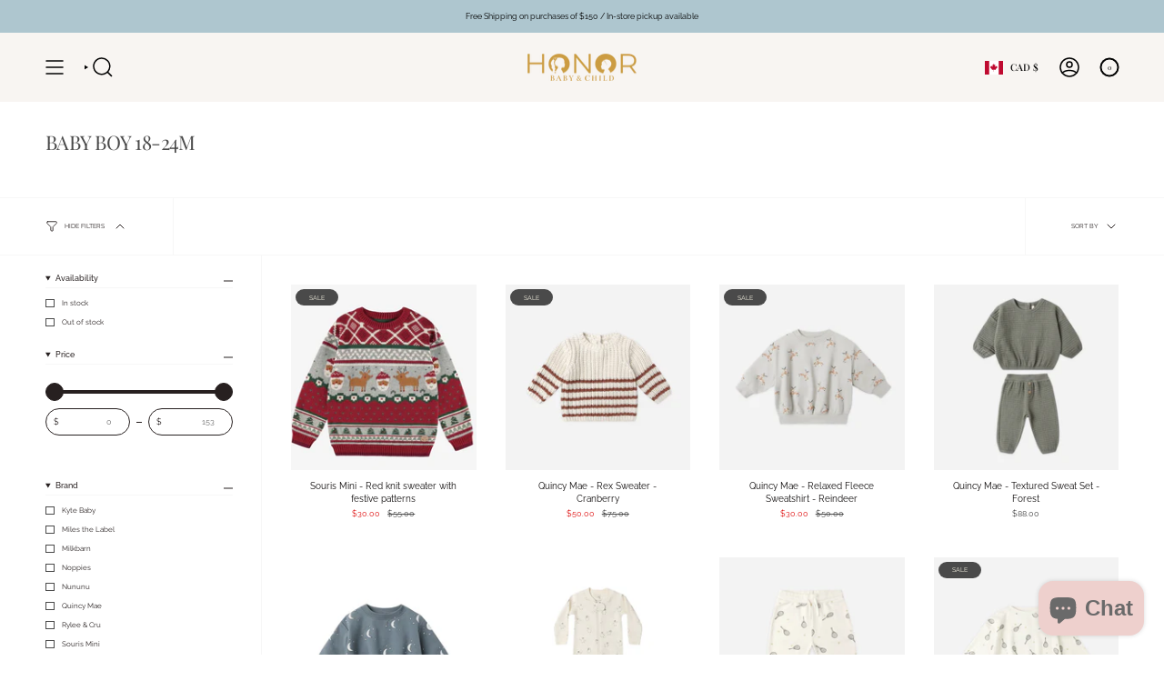

--- FILE ---
content_type: text/html; charset=utf-8
request_url: https://honorbabyandchild.com/collections/baby-boy-18-24m
body_size: 39718
content:
<!doctype html>
<html class="no-js no-touch supports-no-cookies" lang="en">
<head>
  <meta charset="UTF-8">
  <meta http-equiv="X-UA-Compatible" content="IE=edge">
  <meta name="viewport" content="width=device-width, initial-scale=1.0">
  <meta name="theme-color" content="#aec6cf">
  <link rel="canonical" href="https://honorbabyandchild.com/collections/baby-boy-18-24m">
  <!-- ======================= Broadcast Theme V5.8.3 ========================= -->

  <link href="//honorbabyandchild.com/cdn/shop/t/18/assets/theme.css?v=56447715053674682551731693621" as="style" rel="preload">
  <link href="//honorbabyandchild.com/cdn/shop/t/18/assets/vendor.js?v=37228463622838409191731693622" as="script" rel="preload">
  <link href="//honorbabyandchild.com/cdn/shop/t/18/assets/theme.js?v=68692674978099020611731693621" as="script" rel="preload">


  <!-- Title and description ================================================ -->
  
  <title>
    
    Baby Boy 18-24M
    
    
    
      &ndash; Honor
    
  </title>

  
    <meta name="description" content="Online Shopping Store for Clothing, Accessories, Bags, Shoes, Bathing Accessories and several Brand-Products for Toddlers, Babies and Children at Edmonton, Canada.">
  

  <meta property="og:site_name" content="Honor">
<meta property="og:url" content="https://honorbabyandchild.com/collections/baby-boy-18-24m">
<meta property="og:title" content="Baby Boy 18-24M">
<meta property="og:type" content="product.group">
<meta property="og:description" content="Online Shopping Store for Clothing, Accessories, Bags, Shoes, Bathing Accessories and several Brand-Products for Toddlers, Babies and Children at Edmonton, Canada."><meta name="twitter:card" content="summary_large_image">
<meta name="twitter:title" content="Baby Boy 18-24M">
<meta name="twitter:description" content="Online Shopping Store for Clothing, Accessories, Bags, Shoes, Bathing Accessories and several Brand-Products for Toddlers, Babies and Children at Edmonton, Canada.">

  <!-- CSS ================================================================== -->
  <style data-shopify>
@font-face {
  font-family: "Playfair Display";
  font-weight: 400;
  font-style: normal;
  font-display: swap;
  src: url("//honorbabyandchild.com/cdn/fonts/playfair_display/playfairdisplay_n4.9980f3e16959dc89137cc1369bfc3ae98af1deb9.woff2") format("woff2"),
       url("//honorbabyandchild.com/cdn/fonts/playfair_display/playfairdisplay_n4.c562b7c8e5637886a811d2a017f9e023166064ee.woff") format("woff");
}

    @font-face {
  font-family: Raleway;
  font-weight: 400;
  font-style: normal;
  font-display: swap;
  src: url("//honorbabyandchild.com/cdn/fonts/raleway/raleway_n4.2c76ddd103ff0f30b1230f13e160330ff8b2c68a.woff2") format("woff2"),
       url("//honorbabyandchild.com/cdn/fonts/raleway/raleway_n4.c057757dddc39994ad5d9c9f58e7c2c2a72359a9.woff") format("woff");
}

    @font-face {
  font-family: "Source Sans Pro";
  font-weight: 400;
  font-style: normal;
  font-display: swap;
  src: url("//honorbabyandchild.com/cdn/fonts/source_sans_pro/sourcesanspro_n4.50ae3e156aed9a794db7e94c4d00984c7b66616c.woff2") format("woff2"),
       url("//honorbabyandchild.com/cdn/fonts/source_sans_pro/sourcesanspro_n4.d1662e048bd96ae7123e46600ff9744c0d84502d.woff") format("woff");
}


    
      @font-face {
  font-family: "Playfair Display";
  font-weight: 500;
  font-style: normal;
  font-display: swap;
  src: url("//honorbabyandchild.com/cdn/fonts/playfair_display/playfairdisplay_n5.6d96c6c4ac11fa0f6466bea3ceb706b13b60121f.woff2") format("woff2"),
       url("//honorbabyandchild.com/cdn/fonts/playfair_display/playfairdisplay_n5.243754f603c104a858dcf4ebe73445104040a1bf.woff") format("woff");
}

    

    
      @font-face {
  font-family: Raleway;
  font-weight: 500;
  font-style: normal;
  font-display: swap;
  src: url("//honorbabyandchild.com/cdn/fonts/raleway/raleway_n5.0f898fcb9d16ae9a622ce7e706bb26c4a01b5028.woff2") format("woff2"),
       url("//honorbabyandchild.com/cdn/fonts/raleway/raleway_n5.c754eb57a4de1b66b11f20a04a7e3f1462e000f4.woff") format("woff");
}

    

    
    

    
      @font-face {
  font-family: Raleway;
  font-weight: 400;
  font-style: italic;
  font-display: swap;
  src: url("//honorbabyandchild.com/cdn/fonts/raleway/raleway_i4.aaa73a72f55a5e60da3e9a082717e1ed8f22f0a2.woff2") format("woff2"),
       url("//honorbabyandchild.com/cdn/fonts/raleway/raleway_i4.650670cc243082f8988ecc5576b6d613cfd5a8ee.woff") format("woff");
}

    

    
      @font-face {
  font-family: Raleway;
  font-weight: 500;
  font-style: italic;
  font-display: swap;
  src: url("//honorbabyandchild.com/cdn/fonts/raleway/raleway_i5.7c1179a63f760a1745604b586a712edb951beff6.woff2") format("woff2"),
       url("//honorbabyandchild.com/cdn/fonts/raleway/raleway_i5.0c656ad447ea049e85281d48394058c7bfca3cd7.woff") format("woff");
}

    
  </style>

  
<style data-shopify>

:root {--scrollbar-width: 0px;





--COLOR-VIDEO-BG: #f2f2f2;
--COLOR-BG-BRIGHTER: #f2f2f2;--COLOR-BG: #ffffff;--COLOR-BG-ALPHA-25: rgba(255, 255, 255, 0.25);
--COLOR-BG-TRANSPARENT: rgba(255, 255, 255, 0);
--COLOR-BG-SECONDARY: #f8f5f2;
--COLOR-BG-SECONDARY-LIGHTEN: #ffffff;
--COLOR-BG-RGB: 255, 255, 255;

--COLOR-TEXT-DARK: #272020;
--COLOR-TEXT: #4a4a4a;
--COLOR-TEXT-LIGHT: #808080;


/* === Opacity shades of grey ===*/
--COLOR-A5:  rgba(74, 74, 74, 0.05);
--COLOR-A10: rgba(74, 74, 74, 0.1);
--COLOR-A15: rgba(74, 74, 74, 0.15);
--COLOR-A20: rgba(74, 74, 74, 0.2);
--COLOR-A25: rgba(74, 74, 74, 0.25);
--COLOR-A30: rgba(74, 74, 74, 0.3);
--COLOR-A35: rgba(74, 74, 74, 0.35);
--COLOR-A40: rgba(74, 74, 74, 0.4);
--COLOR-A45: rgba(74, 74, 74, 0.45);
--COLOR-A50: rgba(74, 74, 74, 0.5);
--COLOR-A55: rgba(74, 74, 74, 0.55);
--COLOR-A60: rgba(74, 74, 74, 0.6);
--COLOR-A65: rgba(74, 74, 74, 0.65);
--COLOR-A70: rgba(74, 74, 74, 0.7);
--COLOR-A75: rgba(74, 74, 74, 0.75);
--COLOR-A80: rgba(74, 74, 74, 0.8);
--COLOR-A85: rgba(74, 74, 74, 0.85);
--COLOR-A90: rgba(74, 74, 74, 0.9);
--COLOR-A95: rgba(74, 74, 74, 0.95);

--COLOR-BORDER: rgb(228, 233, 225);
--COLOR-BORDER-LIGHT: #eff2ed;
--COLOR-BORDER-HAIRLINE: #f7f7f7;
--COLOR-BORDER-DARK: #afbea6;/* === Bright color ===*/
--COLOR-PRIMARY: #aec6cf;
--COLOR-PRIMARY-HOVER: #74a9bc;
--COLOR-PRIMARY-FADE: rgba(174, 198, 207, 0.05);
--COLOR-PRIMARY-FADE-HOVER: rgba(174, 198, 207, 0.1);
--COLOR-PRIMARY-LIGHT: #ffffff;--COLOR-PRIMARY-OPPOSITE: #000000;



/* === link Color ===*/
--COLOR-LINK: #000000;
--COLOR-LINK-HOVER: rgba(0, 0, 0, 0.7);
--COLOR-LINK-FADE: rgba(0, 0, 0, 0.05);
--COLOR-LINK-FADE-HOVER: rgba(0, 0, 0, 0.1);--COLOR-LINK-OPPOSITE: #ffffff;


/* === Product grid sale tags ===*/
--COLOR-SALE-BG: #4a4a4a;
--COLOR-SALE-TEXT: #f5f2e2;

/* === Product grid badges ===*/
--COLOR-BADGE-BG: #f8f5f2;
--COLOR-BADGE-TEXT: #4a4a4a;

/* === Product sale color ===*/
--COLOR-SALE: #df1212;

/* === Gray background on Product grid items ===*/--filter-bg: 1.0;/* === Helper colors for form error states ===*/
--COLOR-ERROR: #721C24;
--COLOR-ERROR-BG: #F8D7DA;
--COLOR-ERROR-BORDER: #F5C6CB;



  --RADIUS: 300px;
  --RADIUS-SELECT: 22px;

--COLOR-HEADER-BG: #aec6cf;--COLOR-HEADER-BG-TRANSPARENT: rgba(174, 198, 207, 0);
--COLOR-HEADER-LINK: #000000;
--COLOR-HEADER-LINK-HOVER: rgba(0, 0, 0, 0.7);

--COLOR-MENU-BG: #f8f5f2;
--COLOR-MENU-LINK: #d4af37;
--COLOR-MENU-LINK-HOVER: rgba(212, 175, 55, 0.7);
--COLOR-SUBMENU-BG: #ffffff;
--COLOR-SUBMENU-LINK: #4a4a4a;
--COLOR-SUBMENU-LINK-HOVER: rgba(74, 74, 74, 0.7);
--COLOR-SUBMENU-TEXT-LIGHT: #808080;
--COLOR-MENU-TRANSPARENT: #ffffff;
--COLOR-MENU-TRANSPARENT-HOVER: rgba(255, 255, 255, 0.7);--COLOR-FOOTER-BG: #aec6cf;
--COLOR-FOOTER-BG-HAIRLINE: #a4bfc9;
--COLOR-FOOTER-TEXT: #4a4a4a;
--COLOR-FOOTER-TEXT-A35: rgba(74, 74, 74, 0.35);
--COLOR-FOOTER-TEXT-A75: rgba(74, 74, 74, 0.75);
--COLOR-FOOTER-LINK: #4a4a4a;
--COLOR-FOOTER-LINK-HOVER: rgba(74, 74, 74, 0.7);
--COLOR-FOOTER-BORDER: #fafafa;

--TRANSPARENT: rgba(255, 255, 255, 0);

/* === Default overlay opacity ===*/
--overlay-opacity: 0;
--underlay-opacity: 1;
--underlay-bg: rgba(0,0,0,0.4);

/* === Custom Cursor ===*/
--ICON-ZOOM-IN: url( "//honorbabyandchild.com/cdn/shop/t/18/assets/icon-zoom-in.svg?v=182473373117644429561731693622" );
--ICON-ZOOM-OUT: url( "//honorbabyandchild.com/cdn/shop/t/18/assets/icon-zoom-out.svg?v=101497157853986683871731693621" );

/* === Custom Icons ===*/


  
  --ICON-ADD-BAG: url( "//honorbabyandchild.com/cdn/shop/t/18/assets/icon-add-bag-medium.svg?v=139170916092727621901731693621" );
  --ICON-ADD-CART: url( "//honorbabyandchild.com/cdn/shop/t/18/assets/icon-add-cart-medium.svg?v=57635405022452982901731693621" );
  --ICON-ARROW-LEFT: url( "//honorbabyandchild.com/cdn/shop/t/18/assets/icon-arrow-left-medium.svg?v=98614866157451683461731693621" );
  --ICON-ARROW-RIGHT: url( "//honorbabyandchild.com/cdn/shop/t/18/assets/icon-arrow-right-medium.svg?v=127385474140982877711731693621" );
  --ICON-SELECT: url("//honorbabyandchild.com/cdn/shop/t/18/assets/icon-select-medium.svg?v=26525384418548854221731693622");


--PRODUCT-GRID-ASPECT-RATIO: 100%;

/* === Typography ===*/
--FONT-WEIGHT-BODY: 400;
--FONT-WEIGHT-BODY-BOLD: 500;

--FONT-STACK-BODY: Raleway, sans-serif;
--FONT-STYLE-BODY: normal;
--FONT-STYLE-BODY-ITALIC: italic;
--FONT-ADJUST-BODY: 0.65;

--LETTER-SPACING-BODY: 0.0em;

--FONT-WEIGHT-HEADING: 400;
--FONT-WEIGHT-HEADING-BOLD: 500;

--FONT-UPPERCASE-HEADING: uppercase;
--LETTER-SPACING-HEADING: -0.025em;

--FONT-STACK-HEADING: "Playfair Display", serif;
--FONT-STYLE-HEADING: normal;
--FONT-STYLE-HEADING-ITALIC: italic;
--FONT-ADJUST-HEADING: 0.8;

--FONT-WEIGHT-SUBHEADING: 400;
--FONT-WEIGHT-SUBHEADING-BOLD: 500;

--FONT-STACK-SUBHEADING: Raleway, sans-serif;
--FONT-STYLE-SUBHEADING: normal;
--FONT-STYLE-SUBHEADING-ITALIC: italic;
--FONT-ADJUST-SUBHEADING: 0.8;

--FONT-UPPERCASE-SUBHEADING: uppercase;
--LETTER-SPACING-SUBHEADING: 0.025em;

--FONT-STACK-NAV: "Playfair Display", serif;
--FONT-STYLE-NAV: normal;
--FONT-STYLE-NAV-ITALIC: italic;
--FONT-ADJUST-NAV: 0.75;

--FONT-WEIGHT-NAV: 400;
--FONT-WEIGHT-NAV-BOLD: 500;

--LETTER-SPACING-NAV: 0.0em;

--FONT-SIZE-BASE: 0.65rem;
--FONT-SIZE-BASE-PERCENT: 0.65;

/* === Parallax ===*/
--PARALLAX-STRENGTH-MIN: 120.0%;
--PARALLAX-STRENGTH-MAX: 130.0%;--COLUMNS: 4;
--COLUMNS-MEDIUM: 3;
--COLUMNS-SMALL: 2;
--COLUMNS-MOBILE: 1;--LAYOUT-OUTER: 50px;
  --LAYOUT-GUTTER: 32px;
  --LAYOUT-OUTER-MEDIUM: 30px;
  --LAYOUT-GUTTER-MEDIUM: 22px;
  --LAYOUT-OUTER-SMALL: 16px;
  --LAYOUT-GUTTER-SMALL: 16px;--base-animation-delay: 0ms;
--line-height-normal: 1.375; /* Equals to line-height: normal; */--SIDEBAR-WIDTH: 288px;
  --SIDEBAR-WIDTH-MEDIUM: 258px;--DRAWER-WIDTH: 380px;--ICON-STROKE-WIDTH: 1.5px;

--COLOR-TEXT-DARK: #0c0909;
--COLOR-TEXT:#272020;
--COLOR-TEXT-LIGHT: #4a4a4a;



/* === Button General ===*/
--BTN-FONT-STACK: "Source Sans Pro", sans-serif;
--BTN-FONT-WEIGHT: 400;
--BTN-FONT-STYLE: normal;
--BTN-FONT-SIZE: 14px;

--BTN-LETTER-SPACING: 0.1em;
--BTN-UPPERCASE: uppercase;
--BTN-TEXT-ARROW-OFFSET: -1px;

/* === Button Primary ===*/
--BTN-PRIMARY-BORDER-COLOR: #4a4a4a;
--BTN-PRIMARY-BG-COLOR: #aec6cf;
--BTN-PRIMARY-TEXT-COLOR: #fff;


  --BTN-PRIMARY-BG-COLOR-BRIGHTER: #9ebbc6;


/* === Button Secondary ===*/
--BTN-SECONDARY-BORDER-COLOR: #4a4a4a;
--BTN-SECONDARY-BG-COLOR: #eed0cd;
--BTN-SECONDARY-TEXT-COLOR: #ffffff;


  --BTN-SECONDARY-BG-COLOR-BRIGHTER: #e8beba;


/* === Button White ===*/
--TEXT-BTN-BORDER-WHITE: #fff;
--TEXT-BTN-BG-WHITE: #fff;
--TEXT-BTN-WHITE: #000;
--TEXT-BTN-BG-WHITE-BRIGHTER: #f2f2f2;

/* === Button Black ===*/
--TEXT-BTN-BG-BLACK: #000;
--TEXT-BTN-BORDER-BLACK: #000;
--TEXT-BTN-BLACK: #fff;
--TEXT-BTN-BG-BLACK-BRIGHTER: #1a1a1a;

/* === Default Cart Gradient ===*/

--FREE-SHIPPING-GRADIENT: linear-gradient(to right, var(--COLOR-PRIMARY-LIGHT) 0%, var(--COLOR-PRIMARY) 100%);

/* === Swatch Size ===*/
--swatch-size-filters: calc(1.15rem * var(--FONT-ADJUST-BODY));
--swatch-size-product: calc(2.2rem * var(--FONT-ADJUST-BODY));
}

/* === Backdrop ===*/
::backdrop {
  --underlay-opacity: 1;
  --underlay-bg: rgba(0,0,0,0.4);
}
</style>


  <link href="//honorbabyandchild.com/cdn/shop/t/18/assets/theme.css?v=56447715053674682551731693621" rel="stylesheet" type="text/css" media="all" />
<link href="//honorbabyandchild.com/cdn/shop/t/18/assets/swatches.css?v=157844926215047500451731693622" as="style" rel="preload">
    <link href="//honorbabyandchild.com/cdn/shop/t/18/assets/swatches.css?v=157844926215047500451731693622" rel="stylesheet" type="text/css" media="all" />
<style data-shopify>.swatches {
    --black: #000000;--white: #fafafa;--blank: url(//honorbabyandchild.com/cdn/shop/files/blank_small.png?1306);--baby-blue: #D0D9E1;--blush: #DBB9AE;--burgundy: #4C1523;--charcoal: #3A3838;--lilac: #DDCFD8;--mustard: #C08035;--rose: #9D4D4A;--taupe: #AA8880;--turquoise: #0389B9;--green: #698656;--grey: #C6B8A8;--olive: #758C7D;--red: #D05645;--purple: #BBB7CF;--yellow: #DDB400;--orange: #E0834B;--blue: #275E7E;--pink: #CD9485;
  }</style>
<script>
    if (window.navigator.userAgent.indexOf('MSIE ') > 0 || window.navigator.userAgent.indexOf('Trident/') > 0) {
      document.documentElement.className = document.documentElement.className + ' ie';

      var scripts = document.getElementsByTagName('script')[0];
      var polyfill = document.createElement("script");
      polyfill.defer = true;
      polyfill.src = "//honorbabyandchild.com/cdn/shop/t/18/assets/ie11.js?v=144489047535103983231731693621";

      scripts.parentNode.insertBefore(polyfill, scripts);
    } else {
      document.documentElement.className = document.documentElement.className.replace('no-js', 'js');
    }

    document.documentElement.style.setProperty('--scrollbar-width', `${getScrollbarWidth()}px`);

    function getScrollbarWidth() {
      // Creating invisible container
      const outer = document.createElement('div');
      outer.style.visibility = 'hidden';
      outer.style.overflow = 'scroll'; // forcing scrollbar to appear
      outer.style.msOverflowStyle = 'scrollbar'; // needed for WinJS apps
      document.documentElement.appendChild(outer);

      // Creating inner element and placing it in the container
      const inner = document.createElement('div');
      outer.appendChild(inner);

      // Calculating difference between container's full width and the child width
      const scrollbarWidth = outer.offsetWidth - inner.offsetWidth;

      // Removing temporary elements from the DOM
      outer.parentNode.removeChild(outer);

      return scrollbarWidth;
    }

    let root = '/';
    if (root[root.length - 1] !== '/') {
      root = root + '/';
    }

    window.theme = {
      routes: {
        root: root,
        cart_url: '/cart',
        cart_add_url: '/cart/add',
        cart_change_url: '/cart/change',
        product_recommendations_url: '/recommendations/products',
        predictive_search_url: '/search/suggest',
        addresses_url: '/account/addresses'
      },
      assets: {
        photoswipe: '//honorbabyandchild.com/cdn/shop/t/18/assets/photoswipe.js?v=162613001030112971491731693622',
        smoothscroll: '//honorbabyandchild.com/cdn/shop/t/18/assets/smoothscroll.js?v=37906625415260927261731693621',
      },
      strings: {
        addToCart: "Add to cart",
        cartAcceptanceError: "You must accept our terms and conditions.",
        soldOut: "Sold Out",
        from: "From",
        preOrder: "Pre-order",
        sale: "Sale",
        subscription: "Subscription",
        unavailable: "Unavailable",
        unitPrice: "Unit price",
        unitPriceSeparator: "per",
        shippingCalcSubmitButton: "Calculate shipping",
        shippingCalcSubmitButtonDisabled: "Calculating...",
        selectValue: "Select value",
        selectColor: "Select color",
        oneColor: "color",
        otherColor: "colors",
        upsellAddToCart: "Add",
        free: "Free",
        swatchesColor: "Color, Colour",
        sku: "SKU",
      },
      settings: {
        cartType: "drawer",
        customerLoggedIn: null ? true : false,
        enableQuickAdd: true,
        enableAnimations: true,
        variantOnSale: true,
        collectionSwatchStyle: "text-slider",
        swatchesType: "theme"
      },
      sliderArrows: {
        prev: '<button type="button" class="slider__button slider__button--prev" data-button-arrow data-button-prev>' + "Previous" + '</button>',
        next: '<button type="button" class="slider__button slider__button--next" data-button-arrow data-button-next>' + "Next" + '</button>',
      },
      moneyFormat: false ? "${{amount}} CAD" : "${{amount}}",
      moneyWithoutCurrencyFormat: "${{amount}}",
      moneyWithCurrencyFormat: "${{amount}} CAD",
      subtotal: 0,
      info: {
        name: 'broadcast'
      },
      version: '5.8.3'
    };

    let windowInnerHeight = window.innerHeight;
    document.documentElement.style.setProperty('--full-height', `${windowInnerHeight}px`);
    document.documentElement.style.setProperty('--three-quarters', `${windowInnerHeight * 0.75}px`);
    document.documentElement.style.setProperty('--two-thirds', `${windowInnerHeight * 0.66}px`);
    document.documentElement.style.setProperty('--one-half', `${windowInnerHeight * 0.5}px`);
    document.documentElement.style.setProperty('--one-third', `${windowInnerHeight * 0.33}px`);
    document.documentElement.style.setProperty('--one-fifth', `${windowInnerHeight * 0.2}px`);
  </script>

  

  <!-- Theme Javascript ============================================================== -->
  <script src="//honorbabyandchild.com/cdn/shop/t/18/assets/vendor.js?v=37228463622838409191731693622" defer="defer"></script>
  <script src="//honorbabyandchild.com/cdn/shop/t/18/assets/theme.js?v=68692674978099020611731693621" defer="defer"></script><!-- Shopify app scripts =========================================================== -->

  <script>window.performance && window.performance.mark && window.performance.mark('shopify.content_for_header.start');</script><meta id="shopify-digital-wallet" name="shopify-digital-wallet" content="/25816130/digital_wallets/dialog">
<meta name="shopify-checkout-api-token" content="9185aa5f81c3749952eeedaef12d52a5">
<meta id="in-context-paypal-metadata" data-shop-id="25816130" data-venmo-supported="false" data-environment="production" data-locale="en_US" data-paypal-v4="true" data-currency="CAD">
<link rel="alternate" type="application/atom+xml" title="Feed" href="/collections/baby-boy-18-24m.atom" />
<link rel="next" href="/collections/baby-boy-18-24m?page=2">
<link rel="alternate" type="application/json+oembed" href="https://honorbabyandchild.com/collections/baby-boy-18-24m.oembed">
<script async="async" src="/checkouts/internal/preloads.js?locale=en-CA"></script>
<link rel="preconnect" href="https://shop.app" crossorigin="anonymous">
<script async="async" src="https://shop.app/checkouts/internal/preloads.js?locale=en-CA&shop_id=25816130" crossorigin="anonymous"></script>
<script id="apple-pay-shop-capabilities" type="application/json">{"shopId":25816130,"countryCode":"CA","currencyCode":"CAD","merchantCapabilities":["supports3DS"],"merchantId":"gid:\/\/shopify\/Shop\/25816130","merchantName":"Honor","requiredBillingContactFields":["postalAddress","email","phone"],"requiredShippingContactFields":["postalAddress","email","phone"],"shippingType":"shipping","supportedNetworks":["visa","masterCard","amex","interac","jcb"],"total":{"type":"pending","label":"Honor","amount":"1.00"},"shopifyPaymentsEnabled":true,"supportsSubscriptions":true}</script>
<script id="shopify-features" type="application/json">{"accessToken":"9185aa5f81c3749952eeedaef12d52a5","betas":["rich-media-storefront-analytics"],"domain":"honorbabyandchild.com","predictiveSearch":true,"shopId":25816130,"locale":"en"}</script>
<script>var Shopify = Shopify || {};
Shopify.shop = "honor-baby-child.myshopify.com";
Shopify.locale = "en";
Shopify.currency = {"active":"CAD","rate":"1.0"};
Shopify.country = "CA";
Shopify.theme = {"name":"Broadcast","id":126885167147,"schema_name":"Broadcast","schema_version":"5.8.3","theme_store_id":868,"role":"main"};
Shopify.theme.handle = "null";
Shopify.theme.style = {"id":null,"handle":null};
Shopify.cdnHost = "honorbabyandchild.com/cdn";
Shopify.routes = Shopify.routes || {};
Shopify.routes.root = "/";</script>
<script type="module">!function(o){(o.Shopify=o.Shopify||{}).modules=!0}(window);</script>
<script>!function(o){function n(){var o=[];function n(){o.push(Array.prototype.slice.apply(arguments))}return n.q=o,n}var t=o.Shopify=o.Shopify||{};t.loadFeatures=n(),t.autoloadFeatures=n()}(window);</script>
<script>
  window.ShopifyPay = window.ShopifyPay || {};
  window.ShopifyPay.apiHost = "shop.app\/pay";
  window.ShopifyPay.redirectState = null;
</script>
<script id="shop-js-analytics" type="application/json">{"pageType":"collection"}</script>
<script defer="defer" async type="module" src="//honorbabyandchild.com/cdn/shopifycloud/shop-js/modules/v2/client.init-shop-cart-sync_C5BV16lS.en.esm.js"></script>
<script defer="defer" async type="module" src="//honorbabyandchild.com/cdn/shopifycloud/shop-js/modules/v2/chunk.common_CygWptCX.esm.js"></script>
<script type="module">
  await import("//honorbabyandchild.com/cdn/shopifycloud/shop-js/modules/v2/client.init-shop-cart-sync_C5BV16lS.en.esm.js");
await import("//honorbabyandchild.com/cdn/shopifycloud/shop-js/modules/v2/chunk.common_CygWptCX.esm.js");

  window.Shopify.SignInWithShop?.initShopCartSync?.({"fedCMEnabled":true,"windoidEnabled":true});

</script>
<script>
  window.Shopify = window.Shopify || {};
  if (!window.Shopify.featureAssets) window.Shopify.featureAssets = {};
  window.Shopify.featureAssets['shop-js'] = {"shop-cart-sync":["modules/v2/client.shop-cart-sync_ZFArdW7E.en.esm.js","modules/v2/chunk.common_CygWptCX.esm.js"],"init-fed-cm":["modules/v2/client.init-fed-cm_CmiC4vf6.en.esm.js","modules/v2/chunk.common_CygWptCX.esm.js"],"shop-button":["modules/v2/client.shop-button_tlx5R9nI.en.esm.js","modules/v2/chunk.common_CygWptCX.esm.js"],"shop-cash-offers":["modules/v2/client.shop-cash-offers_DOA2yAJr.en.esm.js","modules/v2/chunk.common_CygWptCX.esm.js","modules/v2/chunk.modal_D71HUcav.esm.js"],"init-windoid":["modules/v2/client.init-windoid_sURxWdc1.en.esm.js","modules/v2/chunk.common_CygWptCX.esm.js"],"shop-toast-manager":["modules/v2/client.shop-toast-manager_ClPi3nE9.en.esm.js","modules/v2/chunk.common_CygWptCX.esm.js"],"init-shop-email-lookup-coordinator":["modules/v2/client.init-shop-email-lookup-coordinator_B8hsDcYM.en.esm.js","modules/v2/chunk.common_CygWptCX.esm.js"],"init-shop-cart-sync":["modules/v2/client.init-shop-cart-sync_C5BV16lS.en.esm.js","modules/v2/chunk.common_CygWptCX.esm.js"],"avatar":["modules/v2/client.avatar_BTnouDA3.en.esm.js"],"pay-button":["modules/v2/client.pay-button_FdsNuTd3.en.esm.js","modules/v2/chunk.common_CygWptCX.esm.js"],"init-customer-accounts":["modules/v2/client.init-customer-accounts_DxDtT_ad.en.esm.js","modules/v2/client.shop-login-button_C5VAVYt1.en.esm.js","modules/v2/chunk.common_CygWptCX.esm.js","modules/v2/chunk.modal_D71HUcav.esm.js"],"init-shop-for-new-customer-accounts":["modules/v2/client.init-shop-for-new-customer-accounts_ChsxoAhi.en.esm.js","modules/v2/client.shop-login-button_C5VAVYt1.en.esm.js","modules/v2/chunk.common_CygWptCX.esm.js","modules/v2/chunk.modal_D71HUcav.esm.js"],"shop-login-button":["modules/v2/client.shop-login-button_C5VAVYt1.en.esm.js","modules/v2/chunk.common_CygWptCX.esm.js","modules/v2/chunk.modal_D71HUcav.esm.js"],"init-customer-accounts-sign-up":["modules/v2/client.init-customer-accounts-sign-up_CPSyQ0Tj.en.esm.js","modules/v2/client.shop-login-button_C5VAVYt1.en.esm.js","modules/v2/chunk.common_CygWptCX.esm.js","modules/v2/chunk.modal_D71HUcav.esm.js"],"shop-follow-button":["modules/v2/client.shop-follow-button_Cva4Ekp9.en.esm.js","modules/v2/chunk.common_CygWptCX.esm.js","modules/v2/chunk.modal_D71HUcav.esm.js"],"checkout-modal":["modules/v2/client.checkout-modal_BPM8l0SH.en.esm.js","modules/v2/chunk.common_CygWptCX.esm.js","modules/v2/chunk.modal_D71HUcav.esm.js"],"lead-capture":["modules/v2/client.lead-capture_Bi8yE_yS.en.esm.js","modules/v2/chunk.common_CygWptCX.esm.js","modules/v2/chunk.modal_D71HUcav.esm.js"],"shop-login":["modules/v2/client.shop-login_D6lNrXab.en.esm.js","modules/v2/chunk.common_CygWptCX.esm.js","modules/v2/chunk.modal_D71HUcav.esm.js"],"payment-terms":["modules/v2/client.payment-terms_CZxnsJam.en.esm.js","modules/v2/chunk.common_CygWptCX.esm.js","modules/v2/chunk.modal_D71HUcav.esm.js"]};
</script>
<script>(function() {
  var isLoaded = false;
  function asyncLoad() {
    if (isLoaded) return;
    isLoaded = true;
    var urls = ["https:\/\/chimpstatic.com\/mcjs-connected\/js\/users\/7164cd2b43f46736ea15b522a\/fe5575cc34366bab9ddefbdb2.js?shop=honor-baby-child.myshopify.com","https:\/\/chimpstatic.com\/mcjs-connected\/js\/users\/a23da586cddf12ba1ffd83011\/af31e7b9abf33281f7d2aa9e0.js?shop=honor-baby-child.myshopify.com","https:\/\/cdn-bundler.nice-team.net\/app\/js\/bundler.js?shop=honor-baby-child.myshopify.com","\/\/secure.apps.shappify.com\/apps\/bundle\/generate_bundle.php?shop=honor-baby-child.myshopify.com","\/\/bundles.boldapps.net\/bundles_install_check.js?shop=honor-baby-child.myshopify.com"];
    for (var i = 0; i < urls.length; i++) {
      var s = document.createElement('script');
      s.type = 'text/javascript';
      s.async = true;
      s.src = urls[i];
      var x = document.getElementsByTagName('script')[0];
      x.parentNode.insertBefore(s, x);
    }
  };
  if(window.attachEvent) {
    window.attachEvent('onload', asyncLoad);
  } else {
    window.addEventListener('load', asyncLoad, false);
  }
})();</script>
<script id="__st">var __st={"a":25816130,"offset":-25200,"reqid":"e0badb5c-c2f1-4ef0-82a3-6b28f14f97ee-1768643616","pageurl":"honorbabyandchild.com\/collections\/baby-boy-18-24m","u":"1defa72a1d92","p":"collection","rtyp":"collection","rid":264206680107};</script>
<script>window.ShopifyPaypalV4VisibilityTracking = true;</script>
<script id="captcha-bootstrap">!function(){'use strict';const t='contact',e='account',n='new_comment',o=[[t,t],['blogs',n],['comments',n],[t,'customer']],c=[[e,'customer_login'],[e,'guest_login'],[e,'recover_customer_password'],[e,'create_customer']],r=t=>t.map((([t,e])=>`form[action*='/${t}']:not([data-nocaptcha='true']) input[name='form_type'][value='${e}']`)).join(','),a=t=>()=>t?[...document.querySelectorAll(t)].map((t=>t.form)):[];function s(){const t=[...o],e=r(t);return a(e)}const i='password',u='form_key',d=['recaptcha-v3-token','g-recaptcha-response','h-captcha-response',i],f=()=>{try{return window.sessionStorage}catch{return}},m='__shopify_v',_=t=>t.elements[u];function p(t,e,n=!1){try{const o=window.sessionStorage,c=JSON.parse(o.getItem(e)),{data:r}=function(t){const{data:e,action:n}=t;return t[m]||n?{data:e,action:n}:{data:t,action:n}}(c);for(const[e,n]of Object.entries(r))t.elements[e]&&(t.elements[e].value=n);n&&o.removeItem(e)}catch(o){console.error('form repopulation failed',{error:o})}}const l='form_type',E='cptcha';function T(t){t.dataset[E]=!0}const w=window,h=w.document,L='Shopify',v='ce_forms',y='captcha';let A=!1;((t,e)=>{const n=(g='f06e6c50-85a8-45c8-87d0-21a2b65856fe',I='https://cdn.shopify.com/shopifycloud/storefront-forms-hcaptcha/ce_storefront_forms_captcha_hcaptcha.v1.5.2.iife.js',D={infoText:'Protected by hCaptcha',privacyText:'Privacy',termsText:'Terms'},(t,e,n)=>{const o=w[L][v],c=o.bindForm;if(c)return c(t,g,e,D).then(n);var r;o.q.push([[t,g,e,D],n]),r=I,A||(h.body.append(Object.assign(h.createElement('script'),{id:'captcha-provider',async:!0,src:r})),A=!0)});var g,I,D;w[L]=w[L]||{},w[L][v]=w[L][v]||{},w[L][v].q=[],w[L][y]=w[L][y]||{},w[L][y].protect=function(t,e){n(t,void 0,e),T(t)},Object.freeze(w[L][y]),function(t,e,n,w,h,L){const[v,y,A,g]=function(t,e,n){const i=e?o:[],u=t?c:[],d=[...i,...u],f=r(d),m=r(i),_=r(d.filter((([t,e])=>n.includes(e))));return[a(f),a(m),a(_),s()]}(w,h,L),I=t=>{const e=t.target;return e instanceof HTMLFormElement?e:e&&e.form},D=t=>v().includes(t);t.addEventListener('submit',(t=>{const e=I(t);if(!e)return;const n=D(e)&&!e.dataset.hcaptchaBound&&!e.dataset.recaptchaBound,o=_(e),c=g().includes(e)&&(!o||!o.value);(n||c)&&t.preventDefault(),c&&!n&&(function(t){try{if(!f())return;!function(t){const e=f();if(!e)return;const n=_(t);if(!n)return;const o=n.value;o&&e.removeItem(o)}(t);const e=Array.from(Array(32),(()=>Math.random().toString(36)[2])).join('');!function(t,e){_(t)||t.append(Object.assign(document.createElement('input'),{type:'hidden',name:u})),t.elements[u].value=e}(t,e),function(t,e){const n=f();if(!n)return;const o=[...t.querySelectorAll(`input[type='${i}']`)].map((({name:t})=>t)),c=[...d,...o],r={};for(const[a,s]of new FormData(t).entries())c.includes(a)||(r[a]=s);n.setItem(e,JSON.stringify({[m]:1,action:t.action,data:r}))}(t,e)}catch(e){console.error('failed to persist form',e)}}(e),e.submit())}));const S=(t,e)=>{t&&!t.dataset[E]&&(n(t,e.some((e=>e===t))),T(t))};for(const o of['focusin','change'])t.addEventListener(o,(t=>{const e=I(t);D(e)&&S(e,y())}));const B=e.get('form_key'),M=e.get(l),P=B&&M;t.addEventListener('DOMContentLoaded',(()=>{const t=y();if(P)for(const e of t)e.elements[l].value===M&&p(e,B);[...new Set([...A(),...v().filter((t=>'true'===t.dataset.shopifyCaptcha))])].forEach((e=>S(e,t)))}))}(h,new URLSearchParams(w.location.search),n,t,e,['guest_login'])})(!0,!0)}();</script>
<script integrity="sha256-4kQ18oKyAcykRKYeNunJcIwy7WH5gtpwJnB7kiuLZ1E=" data-source-attribution="shopify.loadfeatures" defer="defer" src="//honorbabyandchild.com/cdn/shopifycloud/storefront/assets/storefront/load_feature-a0a9edcb.js" crossorigin="anonymous"></script>
<script crossorigin="anonymous" defer="defer" src="//honorbabyandchild.com/cdn/shopifycloud/storefront/assets/shopify_pay/storefront-65b4c6d7.js?v=20250812"></script>
<script data-source-attribution="shopify.dynamic_checkout.dynamic.init">var Shopify=Shopify||{};Shopify.PaymentButton=Shopify.PaymentButton||{isStorefrontPortableWallets:!0,init:function(){window.Shopify.PaymentButton.init=function(){};var t=document.createElement("script");t.src="https://honorbabyandchild.com/cdn/shopifycloud/portable-wallets/latest/portable-wallets.en.js",t.type="module",document.head.appendChild(t)}};
</script>
<script data-source-attribution="shopify.dynamic_checkout.buyer_consent">
  function portableWalletsHideBuyerConsent(e){var t=document.getElementById("shopify-buyer-consent"),n=document.getElementById("shopify-subscription-policy-button");t&&n&&(t.classList.add("hidden"),t.setAttribute("aria-hidden","true"),n.removeEventListener("click",e))}function portableWalletsShowBuyerConsent(e){var t=document.getElementById("shopify-buyer-consent"),n=document.getElementById("shopify-subscription-policy-button");t&&n&&(t.classList.remove("hidden"),t.removeAttribute("aria-hidden"),n.addEventListener("click",e))}window.Shopify?.PaymentButton&&(window.Shopify.PaymentButton.hideBuyerConsent=portableWalletsHideBuyerConsent,window.Shopify.PaymentButton.showBuyerConsent=portableWalletsShowBuyerConsent);
</script>
<script data-source-attribution="shopify.dynamic_checkout.cart.bootstrap">document.addEventListener("DOMContentLoaded",(function(){function t(){return document.querySelector("shopify-accelerated-checkout-cart, shopify-accelerated-checkout")}if(t())Shopify.PaymentButton.init();else{new MutationObserver((function(e,n){t()&&(Shopify.PaymentButton.init(),n.disconnect())})).observe(document.body,{childList:!0,subtree:!0})}}));
</script>
<link id="shopify-accelerated-checkout-styles" rel="stylesheet" media="screen" href="https://honorbabyandchild.com/cdn/shopifycloud/portable-wallets/latest/accelerated-checkout-backwards-compat.css" crossorigin="anonymous">
<style id="shopify-accelerated-checkout-cart">
        #shopify-buyer-consent {
  margin-top: 1em;
  display: inline-block;
  width: 100%;
}

#shopify-buyer-consent.hidden {
  display: none;
}

#shopify-subscription-policy-button {
  background: none;
  border: none;
  padding: 0;
  text-decoration: underline;
  font-size: inherit;
  cursor: pointer;
}

#shopify-subscription-policy-button::before {
  box-shadow: none;
}

      </style>

<script>window.performance && window.performance.mark && window.performance.mark('shopify.content_for_header.end');</script>


<!-- BEGIN app block: shopify://apps/gsc-instagram-feed/blocks/embed/96970b1b-b770-454f-b16b-51f47e1aa4ed --><script>
  try {
    window.GSC_INSTAFEED_WIDGETS = []
  } catch (e) {
    console.log(e);
  }
</script>


<!-- END app block --><script src="https://cdn.shopify.com/extensions/0199e776-da15-7f04-8431-019361815ca9/instafeed-app-root-44/assets/gsc-instafeed-widget.js" type="text/javascript" defer="defer"></script>
<script src="https://cdn.shopify.com/extensions/7bc9bb47-adfa-4267-963e-cadee5096caf/inbox-1252/assets/inbox-chat-loader.js" type="text/javascript" defer="defer"></script>
<link href="https://monorail-edge.shopifysvc.com" rel="dns-prefetch">
<script>(function(){if ("sendBeacon" in navigator && "performance" in window) {try {var session_token_from_headers = performance.getEntriesByType('navigation')[0].serverTiming.find(x => x.name == '_s').description;} catch {var session_token_from_headers = undefined;}var session_cookie_matches = document.cookie.match(/_shopify_s=([^;]*)/);var session_token_from_cookie = session_cookie_matches && session_cookie_matches.length === 2 ? session_cookie_matches[1] : "";var session_token = session_token_from_headers || session_token_from_cookie || "";function handle_abandonment_event(e) {var entries = performance.getEntries().filter(function(entry) {return /monorail-edge.shopifysvc.com/.test(entry.name);});if (!window.abandonment_tracked && entries.length === 0) {window.abandonment_tracked = true;var currentMs = Date.now();var navigation_start = performance.timing.navigationStart;var payload = {shop_id: 25816130,url: window.location.href,navigation_start,duration: currentMs - navigation_start,session_token,page_type: "collection"};window.navigator.sendBeacon("https://monorail-edge.shopifysvc.com/v1/produce", JSON.stringify({schema_id: "online_store_buyer_site_abandonment/1.1",payload: payload,metadata: {event_created_at_ms: currentMs,event_sent_at_ms: currentMs}}));}}window.addEventListener('pagehide', handle_abandonment_event);}}());</script>
<script id="web-pixels-manager-setup">(function e(e,d,r,n,o){if(void 0===o&&(o={}),!Boolean(null===(a=null===(i=window.Shopify)||void 0===i?void 0:i.analytics)||void 0===a?void 0:a.replayQueue)){var i,a;window.Shopify=window.Shopify||{};var t=window.Shopify;t.analytics=t.analytics||{};var s=t.analytics;s.replayQueue=[],s.publish=function(e,d,r){return s.replayQueue.push([e,d,r]),!0};try{self.performance.mark("wpm:start")}catch(e){}var l=function(){var e={modern:/Edge?\/(1{2}[4-9]|1[2-9]\d|[2-9]\d{2}|\d{4,})\.\d+(\.\d+|)|Firefox\/(1{2}[4-9]|1[2-9]\d|[2-9]\d{2}|\d{4,})\.\d+(\.\d+|)|Chrom(ium|e)\/(9{2}|\d{3,})\.\d+(\.\d+|)|(Maci|X1{2}).+ Version\/(15\.\d+|(1[6-9]|[2-9]\d|\d{3,})\.\d+)([,.]\d+|)( \(\w+\)|)( Mobile\/\w+|) Safari\/|Chrome.+OPR\/(9{2}|\d{3,})\.\d+\.\d+|(CPU[ +]OS|iPhone[ +]OS|CPU[ +]iPhone|CPU IPhone OS|CPU iPad OS)[ +]+(15[._]\d+|(1[6-9]|[2-9]\d|\d{3,})[._]\d+)([._]\d+|)|Android:?[ /-](13[3-9]|1[4-9]\d|[2-9]\d{2}|\d{4,})(\.\d+|)(\.\d+|)|Android.+Firefox\/(13[5-9]|1[4-9]\d|[2-9]\d{2}|\d{4,})\.\d+(\.\d+|)|Android.+Chrom(ium|e)\/(13[3-9]|1[4-9]\d|[2-9]\d{2}|\d{4,})\.\d+(\.\d+|)|SamsungBrowser\/([2-9]\d|\d{3,})\.\d+/,legacy:/Edge?\/(1[6-9]|[2-9]\d|\d{3,})\.\d+(\.\d+|)|Firefox\/(5[4-9]|[6-9]\d|\d{3,})\.\d+(\.\d+|)|Chrom(ium|e)\/(5[1-9]|[6-9]\d|\d{3,})\.\d+(\.\d+|)([\d.]+$|.*Safari\/(?![\d.]+ Edge\/[\d.]+$))|(Maci|X1{2}).+ Version\/(10\.\d+|(1[1-9]|[2-9]\d|\d{3,})\.\d+)([,.]\d+|)( \(\w+\)|)( Mobile\/\w+|) Safari\/|Chrome.+OPR\/(3[89]|[4-9]\d|\d{3,})\.\d+\.\d+|(CPU[ +]OS|iPhone[ +]OS|CPU[ +]iPhone|CPU IPhone OS|CPU iPad OS)[ +]+(10[._]\d+|(1[1-9]|[2-9]\d|\d{3,})[._]\d+)([._]\d+|)|Android:?[ /-](13[3-9]|1[4-9]\d|[2-9]\d{2}|\d{4,})(\.\d+|)(\.\d+|)|Mobile Safari.+OPR\/([89]\d|\d{3,})\.\d+\.\d+|Android.+Firefox\/(13[5-9]|1[4-9]\d|[2-9]\d{2}|\d{4,})\.\d+(\.\d+|)|Android.+Chrom(ium|e)\/(13[3-9]|1[4-9]\d|[2-9]\d{2}|\d{4,})\.\d+(\.\d+|)|Android.+(UC? ?Browser|UCWEB|U3)[ /]?(15\.([5-9]|\d{2,})|(1[6-9]|[2-9]\d|\d{3,})\.\d+)\.\d+|SamsungBrowser\/(5\.\d+|([6-9]|\d{2,})\.\d+)|Android.+MQ{2}Browser\/(14(\.(9|\d{2,})|)|(1[5-9]|[2-9]\d|\d{3,})(\.\d+|))(\.\d+|)|K[Aa][Ii]OS\/(3\.\d+|([4-9]|\d{2,})\.\d+)(\.\d+|)/},d=e.modern,r=e.legacy,n=navigator.userAgent;return n.match(d)?"modern":n.match(r)?"legacy":"unknown"}(),u="modern"===l?"modern":"legacy",c=(null!=n?n:{modern:"",legacy:""})[u],f=function(e){return[e.baseUrl,"/wpm","/b",e.hashVersion,"modern"===e.buildTarget?"m":"l",".js"].join("")}({baseUrl:d,hashVersion:r,buildTarget:u}),m=function(e){var d=e.version,r=e.bundleTarget,n=e.surface,o=e.pageUrl,i=e.monorailEndpoint;return{emit:function(e){var a=e.status,t=e.errorMsg,s=(new Date).getTime(),l=JSON.stringify({metadata:{event_sent_at_ms:s},events:[{schema_id:"web_pixels_manager_load/3.1",payload:{version:d,bundle_target:r,page_url:o,status:a,surface:n,error_msg:t},metadata:{event_created_at_ms:s}}]});if(!i)return console&&console.warn&&console.warn("[Web Pixels Manager] No Monorail endpoint provided, skipping logging."),!1;try{return self.navigator.sendBeacon.bind(self.navigator)(i,l)}catch(e){}var u=new XMLHttpRequest;try{return u.open("POST",i,!0),u.setRequestHeader("Content-Type","text/plain"),u.send(l),!0}catch(e){return console&&console.warn&&console.warn("[Web Pixels Manager] Got an unhandled error while logging to Monorail."),!1}}}}({version:r,bundleTarget:l,surface:e.surface,pageUrl:self.location.href,monorailEndpoint:e.monorailEndpoint});try{o.browserTarget=l,function(e){var d=e.src,r=e.async,n=void 0===r||r,o=e.onload,i=e.onerror,a=e.sri,t=e.scriptDataAttributes,s=void 0===t?{}:t,l=document.createElement("script"),u=document.querySelector("head"),c=document.querySelector("body");if(l.async=n,l.src=d,a&&(l.integrity=a,l.crossOrigin="anonymous"),s)for(var f in s)if(Object.prototype.hasOwnProperty.call(s,f))try{l.dataset[f]=s[f]}catch(e){}if(o&&l.addEventListener("load",o),i&&l.addEventListener("error",i),u)u.appendChild(l);else{if(!c)throw new Error("Did not find a head or body element to append the script");c.appendChild(l)}}({src:f,async:!0,onload:function(){if(!function(){var e,d;return Boolean(null===(d=null===(e=window.Shopify)||void 0===e?void 0:e.analytics)||void 0===d?void 0:d.initialized)}()){var d=window.webPixelsManager.init(e)||void 0;if(d){var r=window.Shopify.analytics;r.replayQueue.forEach((function(e){var r=e[0],n=e[1],o=e[2];d.publishCustomEvent(r,n,o)})),r.replayQueue=[],r.publish=d.publishCustomEvent,r.visitor=d.visitor,r.initialized=!0}}},onerror:function(){return m.emit({status:"failed",errorMsg:"".concat(f," has failed to load")})},sri:function(e){var d=/^sha384-[A-Za-z0-9+/=]+$/;return"string"==typeof e&&d.test(e)}(c)?c:"",scriptDataAttributes:o}),m.emit({status:"loading"})}catch(e){m.emit({status:"failed",errorMsg:(null==e?void 0:e.message)||"Unknown error"})}}})({shopId: 25816130,storefrontBaseUrl: "https://honorbabyandchild.com",extensionsBaseUrl: "https://extensions.shopifycdn.com/cdn/shopifycloud/web-pixels-manager",monorailEndpoint: "https://monorail-edge.shopifysvc.com/unstable/produce_batch",surface: "storefront-renderer",enabledBetaFlags: ["2dca8a86"],webPixelsConfigList: [{"id":"89325611","eventPayloadVersion":"v1","runtimeContext":"LAX","scriptVersion":"1","type":"CUSTOM","privacyPurposes":["ANALYTICS"],"name":"Google Analytics tag (migrated)"},{"id":"shopify-app-pixel","configuration":"{}","eventPayloadVersion":"v1","runtimeContext":"STRICT","scriptVersion":"0450","apiClientId":"shopify-pixel","type":"APP","privacyPurposes":["ANALYTICS","MARKETING"]},{"id":"shopify-custom-pixel","eventPayloadVersion":"v1","runtimeContext":"LAX","scriptVersion":"0450","apiClientId":"shopify-pixel","type":"CUSTOM","privacyPurposes":["ANALYTICS","MARKETING"]}],isMerchantRequest: false,initData: {"shop":{"name":"Honor","paymentSettings":{"currencyCode":"CAD"},"myshopifyDomain":"honor-baby-child.myshopify.com","countryCode":"CA","storefrontUrl":"https:\/\/honorbabyandchild.com"},"customer":null,"cart":null,"checkout":null,"productVariants":[],"purchasingCompany":null},},"https://honorbabyandchild.com/cdn","fcfee988w5aeb613cpc8e4bc33m6693e112",{"modern":"","legacy":""},{"shopId":"25816130","storefrontBaseUrl":"https:\/\/honorbabyandchild.com","extensionBaseUrl":"https:\/\/extensions.shopifycdn.com\/cdn\/shopifycloud\/web-pixels-manager","surface":"storefront-renderer","enabledBetaFlags":"[\"2dca8a86\"]","isMerchantRequest":"false","hashVersion":"fcfee988w5aeb613cpc8e4bc33m6693e112","publish":"custom","events":"[[\"page_viewed\",{}],[\"collection_viewed\",{\"collection\":{\"id\":\"264206680107\",\"title\":\"Baby Boy 18-24M\",\"productVariants\":[{\"price\":{\"amount\":30.0,\"currencyCode\":\"CAD\"},\"product\":{\"title\":\"Souris Mini - Red knit sweater with festive patterns\",\"vendor\":\"Souris Mini\",\"id\":\"7737185992747\",\"untranslatedTitle\":\"Souris Mini - Red knit sweater with festive patterns\",\"url\":\"\/products\/souris-mini-red-knit-sweater-with-festive-patterns\",\"type\":\"General\"},\"id\":\"42475709366315\",\"image\":{\"src\":\"\/\/honorbabyandchild.com\/cdn\/shop\/files\/Screenshot-2025-11-09-at-10-19-49-AM.png?v=1762708946\"},\"sku\":\"96104\",\"title\":\"6-9M\",\"untranslatedTitle\":\"6-9M\"},{\"price\":{\"amount\":50.0,\"currencyCode\":\"CAD\"},\"product\":{\"title\":\"Quincy Mae - Rex Sweater - Cranberry\",\"vendor\":\"Quincy Mae\",\"id\":\"7736984338475\",\"untranslatedTitle\":\"Quincy Mae - Rex Sweater - Cranberry\",\"url\":\"\/products\/quincy-mae-rex-sweater-cranberry\",\"type\":\"Babyboy Top\"},\"id\":\"42475115642923\",\"image\":{\"src\":\"\/\/honorbabyandchild.com\/cdn\/shop\/files\/Screenshot-2025-11-05-at-4-09-26-PM.png?v=1762637231\"},\"sku\":\"95940\",\"title\":\"0-3M\",\"untranslatedTitle\":\"0-3M\"},{\"price\":{\"amount\":30.0,\"currencyCode\":\"CAD\"},\"product\":{\"title\":\"Quincy Mae - Relaxed Fleece Sweatshirt - Reindeer\",\"vendor\":\"Quincy Mae\",\"id\":\"7736779702315\",\"untranslatedTitle\":\"Quincy Mae - Relaxed Fleece Sweatshirt - Reindeer\",\"url\":\"\/products\/quincy-mae-relaxed-fleece-sweatshirt-reindeer\",\"type\":\"Babyboy Top\"},\"id\":\"42474793730091\",\"image\":{\"src\":\"\/\/honorbabyandchild.com\/cdn\/shop\/files\/Screenshot-2025-11-05-at-3-49-37-PM.png?v=1762622174\"},\"sku\":\"95890\",\"title\":\"0-3M\",\"untranslatedTitle\":\"0-3M\"},{\"price\":{\"amount\":88.0,\"currencyCode\":\"CAD\"},\"product\":{\"title\":\"Quincy Mae - Textured Sweat Set - Forest\",\"vendor\":\"Quincy Mae\",\"id\":\"7736776753195\",\"untranslatedTitle\":\"Quincy Mae - Textured Sweat Set - Forest\",\"url\":\"\/products\/quincy-mae-textured-sweat-set-forest\",\"type\":\"Onsie\"},\"id\":\"42474779082795\",\"image\":{\"src\":\"\/\/honorbabyandchild.com\/cdn\/shop\/files\/Screenshot-2025-11-05-at-4-04-45-PM.png?v=1762620336\"},\"sku\":\"95933\",\"title\":\"0-3M\",\"untranslatedTitle\":\"0-3M\"},{\"price\":{\"amount\":50.0,\"currencyCode\":\"CAD\"},\"product\":{\"title\":\"Quincy Mae - Relaxed Fleece Sweatshirt - Silver Moons\",\"vendor\":\"Quincy Mae\",\"id\":\"7713708572715\",\"untranslatedTitle\":\"Quincy Mae - Relaxed Fleece Sweatshirt - Silver Moons\",\"url\":\"\/products\/quincy-mae-relaxed-fleece-sweatshirt-silver-moons\",\"type\":\"Babyboy Top\"},\"id\":\"42397284663339\",\"image\":{\"src\":\"\/\/honorbabyandchild.com\/cdn\/shop\/files\/JL7lPgWQ.jpg?v=1760197868\"},\"sku\":\"93922\",\"title\":\"0-3M\",\"untranslatedTitle\":\"0-3M\"},{\"price\":{\"amount\":50.0,\"currencyCode\":\"CAD\"},\"product\":{\"title\":\"Quincy Mae - Zip Long Sleeve Sleeper - Penguins\",\"vendor\":\"Quincy Mae\",\"id\":\"7713202864171\",\"untranslatedTitle\":\"Quincy Mae - Zip Long Sleeve Sleeper - Penguins\",\"url\":\"\/products\/quincy-mae-zip-long-sleeve-sleeper-penguins\",\"type\":\"Babygirl\"},\"id\":\"42396247687211\",\"image\":{\"src\":\"\/\/honorbabyandchild.com\/cdn\/shop\/files\/xITp77w.jpg?v=1760133264\"},\"sku\":\"93892\",\"title\":\"NB\",\"untranslatedTitle\":\"NB\"},{\"price\":{\"amount\":78.0,\"currencyCode\":\"CAD\"},\"product\":{\"title\":\"Rylee \u0026 Cru - Jogger Sweatpant - Tennis\",\"vendor\":\"Rylee \u0026 Cru\",\"id\":\"7691660197931\",\"untranslatedTitle\":\"Rylee \u0026 Cru - Jogger Sweatpant - Tennis\",\"url\":\"\/products\/rylee-cru-jogger-sweatpant-tennis\",\"type\":\"boy bottom\"},\"id\":\"42356844560427\",\"image\":{\"src\":\"\/\/honorbabyandchild.com\/cdn\/shop\/files\/Screenshot-2025-09-20-at-2-05-02-PM.png?v=1758987355\"},\"sku\":\"92854\",\"title\":\"12-18M\",\"untranslatedTitle\":\"12-18M\"},{\"price\":{\"amount\":55.0,\"currencyCode\":\"CAD\"},\"product\":{\"title\":\"Rylee \u0026 Cru - Relaxed Sweatshirt - Tennis\",\"vendor\":\"Rylee \u0026 Cru\",\"id\":\"7691640832043\",\"untranslatedTitle\":\"Rylee \u0026 Cru - Relaxed Sweatshirt - Tennis\",\"url\":\"\/products\/rylee-cru-relaxed-sweatshirt-tennis\",\"type\":\"Unisex\"},\"id\":\"42356824735787\",\"image\":{\"src\":\"\/\/honorbabyandchild.com\/cdn\/shop\/files\/Screenshot-2025-09-20-at-2-13-14-PM.png?v=1758987253\"},\"sku\":\"92871\",\"title\":\"12-18M\",\"untranslatedTitle\":\"12-18M\"},{\"price\":{\"amount\":60.0,\"currencyCode\":\"CAD\"},\"product\":{\"title\":\"Rylee \u0026 Cru - Relaxed Long Sleeve Tee - Retro Stripe\",\"vendor\":\"Rylee \u0026 Cru\",\"id\":\"7691634147371\",\"untranslatedTitle\":\"Rylee \u0026 Cru - Relaxed Long Sleeve Tee - Retro Stripe\",\"url\":\"\/products\/rylee-cru-relaxed-long-sleeve-tee-retro-stripe\",\"type\":\"Boy Top\"},\"id\":\"42356817592363\",\"image\":{\"src\":\"\/\/honorbabyandchild.com\/cdn\/shop\/files\/Screenshot-2025-09-20-at-2-22-25-PM.png?v=1758987215\"},\"sku\":\"92891\",\"title\":\"3-6M\",\"untranslatedTitle\":\"3-6M\"},{\"price\":{\"amount\":95.0,\"currencyCode\":\"CAD\"},\"product\":{\"title\":\"Rylee \u0026 Cru - Baggy Pant - Washed Black\",\"vendor\":\"Rylee \u0026 Cru\",\"id\":\"7691632410667\",\"untranslatedTitle\":\"Rylee \u0026 Cru - Baggy Pant - Washed Black\",\"url\":\"\/products\/rylee-cru-baggy-pant-washed-black\",\"type\":\"boy bottom\"},\"id\":\"42356815167531\",\"image\":{\"src\":\"\/\/honorbabyandchild.com\/cdn\/shop\/files\/Screenshot-2025-09-20-at-2-34-55-PM.png?v=1758987208\"},\"sku\":\"92925\",\"title\":\"12-18M\",\"untranslatedTitle\":\"12-18M\"},{\"price\":{\"amount\":60.0,\"currencyCode\":\"CAD\"},\"product\":{\"title\":\"Rylee \u0026 Cru - Relaxed Long Sleeve Henley - Chase Your Dreams\",\"vendor\":\"Rylee \u0026 Cru\",\"id\":\"7691631919147\",\"untranslatedTitle\":\"Rylee \u0026 Cru - Relaxed Long Sleeve Henley - Chase Your Dreams\",\"url\":\"\/products\/rylee-cru-relaxed-long-sleeve-henley-chase-your-dreams\",\"type\":\"Boy Top\"},\"id\":\"42356814479403\",\"image\":{\"src\":\"\/\/honorbabyandchild.com\/cdn\/shop\/files\/Screenshot-2025-09-20-at-2-37-56-PM.png?v=1758987205\"},\"sku\":\"92932\",\"title\":\"3-6M\",\"untranslatedTitle\":\"3-6M\"},{\"price\":{\"amount\":70.0,\"currencyCode\":\"CAD\"},\"product\":{\"title\":\"Rylee \u0026 Cru - Felix Jacket - Stars\",\"vendor\":\"Rylee \u0026 Cru\",\"id\":\"7691629789227\",\"untranslatedTitle\":\"Rylee \u0026 Cru - Felix Jacket - Stars\",\"url\":\"\/products\/rylee-cru-felix-jacket-stars\",\"type\":\"Outerwear\"},\"id\":\"42356811759659\",\"image\":{\"src\":\"\/\/honorbabyandchild.com\/cdn\/shop\/files\/Screenshot-2025-09-20-at-3-37-18-PM.png?v=1758987196\"},\"sku\":\"92956\",\"title\":\"18-24M\",\"untranslatedTitle\":\"18-24M\"},{\"price\":{\"amount\":60.0,\"currencyCode\":\"CAD\"},\"product\":{\"title\":\"Rylee \u0026 Cru - Jersey Long Sleeve Tee - Black\",\"vendor\":\"Rylee \u0026 Cru\",\"id\":\"7691628118059\",\"untranslatedTitle\":\"Rylee \u0026 Cru - Jersey Long Sleeve Tee - Black\",\"url\":\"\/products\/rylee-cru-jersey-long-sleeve-tee-black\",\"type\":\"Boy Top\"},\"id\":\"42356809367595\",\"image\":{\"src\":\"\/\/honorbabyandchild.com\/cdn\/shop\/files\/Screenshot-2025-09-20-at-3-50-54-PM.png?v=1758987186\"},\"sku\":\"92978\",\"title\":\"6-12M\",\"untranslatedTitle\":\"6-12M\"},{\"price\":{\"amount\":35.0,\"currencyCode\":\"CAD\"},\"product\":{\"title\":\"Rylee \u0026 Cru - Varsity Tee - West Coast\",\"vendor\":\"Rylee \u0026 Cru\",\"id\":\"7691618910251\",\"untranslatedTitle\":\"Rylee \u0026 Cru - Varsity Tee - West Coast\",\"url\":\"\/products\/rylee-cru-varsity-tee-west-coast\",\"type\":\"Boy Top\"},\"id\":\"42356799045675\",\"image\":{\"src\":\"\/\/honorbabyandchild.com\/cdn\/shop\/files\/2sA6pw1A.jpg?v=1758987142\"},\"sku\":\"93209\",\"title\":\"3-6M\",\"untranslatedTitle\":\"3-6M\"},{\"price\":{\"amount\":46.0,\"currencyCode\":\"CAD\"},\"product\":{\"title\":\"Kyte Baby - Zippered Footie - Fir\",\"vendor\":\"Kyte Baby\",\"id\":\"7657060597803\",\"untranslatedTitle\":\"Kyte Baby - Zippered Footie - Fir\",\"url\":\"\/products\/kyte-baby-zippered-footie-fir\",\"type\":\"Baby Footie\"},\"id\":\"42319450308651\",\"image\":{\"src\":\"\/\/honorbabyandchild.com\/cdn\/shop\/files\/Screenshot2025-09-25at9.23.34AM.png?v=1758813945\"},\"sku\":\"93477\",\"title\":\"PR\",\"untranslatedTitle\":\"PR\"},{\"price\":{\"amount\":46.0,\"currencyCode\":\"CAD\"},\"product\":{\"title\":\"Kyte Baby - Zippered Footie - Latte\",\"vendor\":\"Kyte Baby\",\"id\":\"7656953905195\",\"untranslatedTitle\":\"Kyte Baby - Zippered Footie - Latte\",\"url\":\"\/products\/kyte-baby-zippered-footie-latte\",\"type\":\"Baby Footie\"},\"id\":\"42319336898603\",\"image\":{\"src\":\"\/\/honorbabyandchild.com\/cdn\/shop\/files\/Screenshot2025-09-25at9.24.07AM.png?v=1758814014\"},\"sku\":\"93470\",\"title\":\"PR\",\"untranslatedTitle\":\"PR\"},{\"price\":{\"amount\":46.0,\"currencyCode\":\"CAD\"},\"product\":{\"title\":\"Kyte Baby - Zippered Footie - Bisque\",\"vendor\":\"Kyte Baby\",\"id\":\"7650768322603\",\"untranslatedTitle\":\"Kyte Baby - Zippered Footie - Bisque\",\"url\":\"\/products\/kyte-baby-zippered-footie-bisque\",\"type\":\"Baby Footie\"},\"id\":\"42312566997035\",\"image\":{\"src\":\"\/\/honorbabyandchild.com\/cdn\/shop\/files\/Screenshot2025-09-25at9.24.23AM.png?v=1758813981\"},\"sku\":\"93456\",\"title\":\"PR\",\"untranslatedTitle\":\"PR\"},{\"price\":{\"amount\":50.0,\"currencyCode\":\"CAD\"},\"product\":{\"title\":\"Souris Mini - Cream Sherpa Jacket\",\"vendor\":\"Souris Mini\",\"id\":\"7615368003627\",\"untranslatedTitle\":\"Souris Mini - Cream Sherpa Jacket\",\"url\":\"\/products\/souris-mini-cream-sherpa-jacket\",\"type\":\"\"},\"id\":\"42273862713387\",\"image\":{\"src\":\"\/\/honorbabyandchild.com\/cdn\/shop\/files\/F25L9908L-100_F_1a680c73-3855-4cab-b1bc-c41d0a9dee39-1.jpg?v=1758569307\"},\"sku\":\"93076\",\"title\":\"0-3M\",\"untranslatedTitle\":\"0-3M\"},{\"price\":{\"amount\":49.0,\"currencyCode\":\"CAD\"},\"product\":{\"title\":\"Souris Mini - Beige Denim\",\"vendor\":\"Souris Mini\",\"id\":\"7615319081003\",\"untranslatedTitle\":\"Souris Mini - Beige Denim\",\"url\":\"\/products\/souris-mini-beige-denim\",\"type\":\"\"},\"id\":\"42273716305963\",\"image\":{\"src\":\"\/\/honorbabyandchild.com\/cdn\/shop\/files\/F25C3901C-98_F_2e75cae8-34f6-47b5-b3c2-ff56aac419bf.jpg?v=1758561993\"},\"sku\":\"93011\",\"title\":\"6-9M\",\"untranslatedTitle\":\"6-9M\"},{\"price\":{\"amount\":30.0,\"currencyCode\":\"CAD\"},\"product\":{\"title\":\"Souris Mini - Blue Cardigan\",\"vendor\":\"Souris Mini\",\"id\":\"7615280611371\",\"untranslatedTitle\":\"Souris Mini - Blue Cardigan\",\"url\":\"\/products\/souris-mini-blue-cardigan\",\"type\":\"\"},\"id\":\"42273652342827\",\"image\":{\"src\":\"\/\/honorbabyandchild.com\/cdn\/shop\/files\/F25B3301B_F2-1.webp?v=1758561527\"},\"sku\":\"93007\",\"title\":\"6-9M\",\"untranslatedTitle\":\"6-9M\"},{\"price\":{\"amount\":153.0,\"currencyCode\":\"CAD\"},\"product\":{\"title\":\"Nununu - Soft Star Baby Set - Heather Grey\",\"vendor\":\"Nununu\",\"id\":\"7535417196587\",\"untranslatedTitle\":\"Nununu - Soft Star Baby Set - Heather Grey\",\"url\":\"\/products\/nununu-soft-star-baby-set-heather-grey\",\"type\":\"Bottoms\"},\"id\":\"42174762680363\",\"image\":{\"src\":\"\/\/honorbabyandchild.com\/cdn\/shop\/files\/soft_faded_star_baby_set_-_heather_grey_1_heather_grey_5ecc9578-f0ac-48e2-99ec-f4fec0e1849a.jpg?v=1757613304\"},\"sku\":\"58853\",\"title\":\"18-24M\",\"untranslatedTitle\":\"18-24M\"},{\"price\":{\"amount\":48.0,\"currencyCode\":\"CAD\"},\"product\":{\"title\":\"Quincy Mae - Boys Swim Short - Oat Check\",\"vendor\":\"Quincy Mae\",\"id\":\"7364153868331\",\"untranslatedTitle\":\"Quincy Mae - Boys Swim Short - Oat Check\",\"url\":\"\/products\/quincy-mae-boys-swim-short-oat-check\",\"type\":\"Swim\"},\"id\":\"41445050056747\",\"image\":{\"src\":\"\/\/honorbabyandchild.com\/cdn\/shop\/files\/QM333URSK-IVORY-1.jpg?v=1745431433\"},\"sku\":\"89161\",\"title\":\"NB\",\"untranslatedTitle\":\"NB\"},{\"price\":{\"amount\":38.0,\"currencyCode\":\"CAD\"},\"product\":{\"title\":\"Quincy Mae - Rashguard - Oat\",\"vendor\":\"Quincy Mae\",\"id\":\"7364153835563\",\"untranslatedTitle\":\"Quincy Mae - Rashguard - Oat\",\"url\":\"\/products\/quincy-mae-rashguard-oat\",\"type\":\"Swim\"},\"id\":\"41445049794603\",\"image\":{\"src\":\"\/\/honorbabyandchild.com\/cdn\/shop\/files\/7Z8dtZrO.jpg?v=1745431431\"},\"sku\":\"89185\",\"title\":\"NB\",\"untranslatedTitle\":\"NB\"},{\"price\":{\"amount\":60.0,\"currencyCode\":\"CAD\"},\"product\":{\"title\":\"Quincy Mae - Waffle Shortie Set - Mint\",\"vendor\":\"Quincy Mae\",\"id\":\"7363794632747\",\"untranslatedTitle\":\"Quincy Mae - Waffle Shortie Set - Mint\",\"url\":\"\/products\/quincy-mae-waffle-shortie-set-mint\",\"type\":\"Sleepwear\"},\"id\":\"41443952328747\",\"image\":{\"src\":\"\/\/honorbabyandchild.com\/cdn\/shop\/files\/Screenshot-2025-04-19-at-12-58-50-PM.png?v=1745347175\"},\"sku\":\"89076\",\"title\":\"NB\",\"untranslatedTitle\":\"NB\"}]}}]]"});</script><script>
  window.ShopifyAnalytics = window.ShopifyAnalytics || {};
  window.ShopifyAnalytics.meta = window.ShopifyAnalytics.meta || {};
  window.ShopifyAnalytics.meta.currency = 'CAD';
  var meta = {"products":[{"id":7737185992747,"gid":"gid:\/\/shopify\/Product\/7737185992747","vendor":"Souris Mini","type":"General","handle":"souris-mini-red-knit-sweater-with-festive-patterns","variants":[{"id":42475709366315,"price":3000,"name":"Souris Mini - Red knit sweater with festive patterns - 6-9M","public_title":"6-9M","sku":"96104"},{"id":42475709399083,"price":3000,"name":"Souris Mini - Red knit sweater with festive patterns - 9-12m","public_title":"9-12m","sku":"96105"},{"id":42475709431851,"price":3000,"name":"Souris Mini - Red knit sweater with festive patterns - 12-18M","public_title":"12-18M","sku":"96106"},{"id":42475709464619,"price":3000,"name":"Souris Mini - Red knit sweater with festive patterns - 18-24M","public_title":"18-24M","sku":"96107"},{"id":42475709497387,"price":3000,"name":"Souris Mini - Red knit sweater with festive patterns - 2-3Y","public_title":"2-3Y","sku":"96108"},{"id":42475709530155,"price":3000,"name":"Souris Mini - Red knit sweater with festive patterns - 3Y","public_title":"3Y","sku":"96109"},{"id":42475709562923,"price":3000,"name":"Souris Mini - Red knit sweater with festive patterns - 4Y","public_title":"4Y","sku":"96110"},{"id":42475709595691,"price":3000,"name":"Souris Mini - Red knit sweater with festive patterns - 5Y","public_title":"5Y","sku":"96111"},{"id":42475709628459,"price":3000,"name":"Souris Mini - Red knit sweater with festive patterns - 6Y","public_title":"6Y","sku":"96112"},{"id":42475709661227,"price":3000,"name":"Souris Mini - Red knit sweater with festive patterns - 8Y","public_title":"8Y","sku":"96113"}],"remote":false},{"id":7736984338475,"gid":"gid:\/\/shopify\/Product\/7736984338475","vendor":"Quincy Mae","type":"Babyboy Top","handle":"quincy-mae-rex-sweater-cranberry","variants":[{"id":42475115642923,"price":5000,"name":"Quincy Mae - Rex Sweater - Cranberry - 0-3M","public_title":"0-3M","sku":"95940"},{"id":42475115675691,"price":5000,"name":"Quincy Mae - Rex Sweater - Cranberry - 3-6M","public_title":"3-6M","sku":"95941"},{"id":42475115708459,"price":5000,"name":"Quincy Mae - Rex Sweater - Cranberry - 6-12M","public_title":"6-12M","sku":"95942"},{"id":42475115741227,"price":5000,"name":"Quincy Mae - Rex Sweater - Cranberry - 12-18M","public_title":"12-18M","sku":"95943"},{"id":42475115773995,"price":5000,"name":"Quincy Mae - Rex Sweater - Cranberry - 18-24M","public_title":"18-24M","sku":"95944"},{"id":42475115806763,"price":5000,"name":"Quincy Mae - Rex Sweater - Cranberry - 2-3Y","public_title":"2-3Y","sku":"95945"},{"id":42475115839531,"price":5000,"name":"Quincy Mae - Rex Sweater - Cranberry - 4-5Y","public_title":"4-5Y","sku":"95946"}],"remote":false},{"id":7736779702315,"gid":"gid:\/\/shopify\/Product\/7736779702315","vendor":"Quincy Mae","type":"Babyboy Top","handle":"quincy-mae-relaxed-fleece-sweatshirt-reindeer","variants":[{"id":42474793730091,"price":3000,"name":"Quincy Mae - Relaxed Fleece Sweatshirt - Reindeer - 0-3M","public_title":"0-3M","sku":"95890"},{"id":42474793762859,"price":3000,"name":"Quincy Mae - Relaxed Fleece Sweatshirt - Reindeer - 3-6M","public_title":"3-6M","sku":"95891"},{"id":42474793795627,"price":3000,"name":"Quincy Mae - Relaxed Fleece Sweatshirt - Reindeer - 6-12M","public_title":"6-12M","sku":"95892"},{"id":42474793828395,"price":3000,"name":"Quincy Mae - Relaxed Fleece Sweatshirt - Reindeer - 12-18M","public_title":"12-18M","sku":"95893"},{"id":42474793861163,"price":3000,"name":"Quincy Mae - Relaxed Fleece Sweatshirt - Reindeer - 18-24M","public_title":"18-24M","sku":"95894"},{"id":42474793893931,"price":3000,"name":"Quincy Mae - Relaxed Fleece Sweatshirt - Reindeer - 2-3Y","public_title":"2-3Y","sku":"95895"},{"id":42474793926699,"price":3000,"name":"Quincy Mae - Relaxed Fleece Sweatshirt - Reindeer - 4-5Y","public_title":"4-5Y","sku":"95896"}],"remote":false},{"id":7736776753195,"gid":"gid:\/\/shopify\/Product\/7736776753195","vendor":"Quincy Mae","type":"Onsie","handle":"quincy-mae-textured-sweat-set-forest","variants":[{"id":42474779082795,"price":8800,"name":"Quincy Mae - Textured Sweat Set - Forest - 0-3M","public_title":"0-3M","sku":"95933"},{"id":42474779115563,"price":8800,"name":"Quincy Mae - Textured Sweat Set - Forest - 3-6M","public_title":"3-6M","sku":"95934"},{"id":42474779148331,"price":8800,"name":"Quincy Mae - Textured Sweat Set - Forest - 6-12M","public_title":"6-12M","sku":"95935"},{"id":42474779181099,"price":8800,"name":"Quincy Mae - Textured Sweat Set - Forest - 12-18M","public_title":"12-18M","sku":"95936"},{"id":42474779213867,"price":8800,"name":"Quincy Mae - Textured Sweat Set - Forest - 18-24M","public_title":"18-24M","sku":"95937"},{"id":42474779246635,"price":8800,"name":"Quincy Mae - Textured Sweat Set - Forest - 2-3Y","public_title":"2-3Y","sku":"95938"},{"id":42474779279403,"price":8800,"name":"Quincy Mae - Textured Sweat Set - Forest - 4-5Y","public_title":"4-5Y","sku":"95939"}],"remote":false},{"id":7713708572715,"gid":"gid:\/\/shopify\/Product\/7713708572715","vendor":"Quincy Mae","type":"Babyboy Top","handle":"quincy-mae-relaxed-fleece-sweatshirt-silver-moons","variants":[{"id":42397284663339,"price":5000,"name":"Quincy Mae - Relaxed Fleece Sweatshirt - Silver Moons - 0-3M","public_title":"0-3M","sku":"93922"},{"id":42397284696107,"price":5000,"name":"Quincy Mae - Relaxed Fleece Sweatshirt - Silver Moons - 3-6M","public_title":"3-6M","sku":"93923"},{"id":42397284728875,"price":5000,"name":"Quincy Mae - Relaxed Fleece Sweatshirt - Silver Moons - 6-12M","public_title":"6-12M","sku":"93924"},{"id":42397284761643,"price":5000,"name":"Quincy Mae - Relaxed Fleece Sweatshirt - Silver Moons - 12-18M","public_title":"12-18M","sku":"93925"},{"id":42397284794411,"price":5000,"name":"Quincy Mae - Relaxed Fleece Sweatshirt - Silver Moons - 18-24M","public_title":"18-24M","sku":"93926"},{"id":42397284827179,"price":5000,"name":"Quincy Mae - Relaxed Fleece Sweatshirt - Silver Moons - 2-3Y","public_title":"2-3Y","sku":"93927"},{"id":42397284859947,"price":5000,"name":"Quincy Mae - Relaxed Fleece Sweatshirt - Silver Moons - 4-5Y","public_title":"4-5Y","sku":"93928"}],"remote":false},{"id":7713202864171,"gid":"gid:\/\/shopify\/Product\/7713202864171","vendor":"Quincy Mae","type":"Babygirl","handle":"quincy-mae-zip-long-sleeve-sleeper-penguins","variants":[{"id":42396247687211,"price":5000,"name":"Quincy Mae - Zip Long Sleeve Sleeper - Penguins - NB","public_title":"NB","sku":"93892"},{"id":42396247719979,"price":5000,"name":"Quincy Mae - Zip Long Sleeve Sleeper - Penguins - 0-3M","public_title":"0-3M","sku":"93893"},{"id":42396247752747,"price":5000,"name":"Quincy Mae - Zip Long Sleeve Sleeper - Penguins - 3-6M","public_title":"3-6M","sku":"93894"},{"id":42396247785515,"price":5000,"name":"Quincy Mae - Zip Long Sleeve Sleeper - Penguins - 6-12M","public_title":"6-12M","sku":"93895"},{"id":42396247818283,"price":5000,"name":"Quincy Mae - Zip Long Sleeve Sleeper - Penguins - 12-18M","public_title":"12-18M","sku":"93896"},{"id":42396247851051,"price":5000,"name":"Quincy Mae - Zip Long Sleeve Sleeper - Penguins - 18-24M","public_title":"18-24M","sku":"93897"}],"remote":false},{"id":7691660197931,"gid":"gid:\/\/shopify\/Product\/7691660197931","vendor":"Rylee \u0026 Cru","type":"boy bottom","handle":"rylee-cru-jogger-sweatpant-tennis","variants":[{"id":42356844560427,"price":7800,"name":"Rylee \u0026 Cru - Jogger Sweatpant - Tennis - 12-18M","public_title":"12-18M","sku":"92854"},{"id":42356844593195,"price":7800,"name":"Rylee \u0026 Cru - Jogger Sweatpant - Tennis - 18-24M","public_title":"18-24M","sku":"92855"},{"id":42356844625963,"price":7800,"name":"Rylee \u0026 Cru - Jogger Sweatpant - Tennis - 2-3Y","public_title":"2-3Y","sku":"92856"},{"id":42356844658731,"price":7800,"name":"Rylee \u0026 Cru - Jogger Sweatpant - Tennis - 4-5Y","public_title":"4-5Y","sku":"92857"},{"id":42356844691499,"price":7800,"name":"Rylee \u0026 Cru - Jogger Sweatpant - Tennis - 6-7Y","public_title":"6-7Y","sku":"92858"}],"remote":false},{"id":7691640832043,"gid":"gid:\/\/shopify\/Product\/7691640832043","vendor":"Rylee \u0026 Cru","type":"Unisex","handle":"rylee-cru-relaxed-sweatshirt-tennis","variants":[{"id":42356824735787,"price":5500,"name":"Rylee \u0026 Cru - Relaxed Sweatshirt - Tennis - 12-18M","public_title":"12-18M","sku":"92871"},{"id":42356824768555,"price":5500,"name":"Rylee \u0026 Cru - Relaxed Sweatshirt - Tennis - 18-24M","public_title":"18-24M","sku":"92872"},{"id":42356824801323,"price":5500,"name":"Rylee \u0026 Cru - Relaxed Sweatshirt - Tennis - 2-3Y","public_title":"2-3Y","sku":"92873"},{"id":42356824834091,"price":5500,"name":"Rylee \u0026 Cru - Relaxed Sweatshirt - Tennis - 4-5Y","public_title":"4-5Y","sku":"92874"},{"id":42356824866859,"price":5500,"name":"Rylee \u0026 Cru - Relaxed Sweatshirt - Tennis - 6-7Y","public_title":"6-7Y","sku":"92875"}],"remote":false},{"id":7691634147371,"gid":"gid:\/\/shopify\/Product\/7691634147371","vendor":"Rylee \u0026 Cru","type":"Boy Top","handle":"rylee-cru-relaxed-long-sleeve-tee-retro-stripe","variants":[{"id":42356817592363,"price":6000,"name":"Rylee \u0026 Cru - Relaxed Long Sleeve Tee - Retro Stripe - 3-6M","public_title":"3-6M","sku":"92891"},{"id":42356817625131,"price":6000,"name":"Rylee \u0026 Cru - Relaxed Long Sleeve Tee - Retro Stripe - 6-12M","public_title":"6-12M","sku":"92885"},{"id":42356817657899,"price":6000,"name":"Rylee \u0026 Cru - Relaxed Long Sleeve Tee - Retro Stripe - 12-18M","public_title":"12-18M","sku":"92886"},{"id":42356817690667,"price":6000,"name":"Rylee \u0026 Cru - Relaxed Long Sleeve Tee - Retro Stripe - 18-24M","public_title":"18-24M","sku":"92887"},{"id":42356817723435,"price":6000,"name":"Rylee \u0026 Cru - Relaxed Long Sleeve Tee - Retro Stripe - 2-3Y","public_title":"2-3Y","sku":"92888"},{"id":42356817756203,"price":6000,"name":"Rylee \u0026 Cru - Relaxed Long Sleeve Tee - Retro Stripe - 4-5Y","public_title":"4-5Y","sku":"92889"},{"id":42356817788971,"price":6000,"name":"Rylee \u0026 Cru - Relaxed Long Sleeve Tee - Retro Stripe - 6-7Y","public_title":"6-7Y","sku":"92890"}],"remote":false},{"id":7691632410667,"gid":"gid:\/\/shopify\/Product\/7691632410667","vendor":"Rylee \u0026 Cru","type":"boy bottom","handle":"rylee-cru-baggy-pant-washed-black","variants":[{"id":42356815167531,"price":9500,"name":"Rylee \u0026 Cru - Baggy Pant - Washed Black - 12-18M","public_title":"12-18M","sku":"92925"},{"id":42356815200299,"price":9500,"name":"Rylee \u0026 Cru - Baggy Pant - Washed Black - 18-24M","public_title":"18-24M","sku":"92919"},{"id":42356815233067,"price":9500,"name":"Rylee \u0026 Cru - Baggy Pant - Washed Black - 2-3Y","public_title":"2-3Y","sku":"92920"},{"id":42356815265835,"price":9500,"name":"Rylee \u0026 Cru - Baggy Pant - Washed Black - 4-5Y","public_title":"4-5Y","sku":"92921"},{"id":42356815298603,"price":9500,"name":"Rylee \u0026 Cru - Baggy Pant - Washed Black - 6-7Y","public_title":"6-7Y","sku":"92922"},{"id":42356815331371,"price":9500,"name":"Rylee \u0026 Cru - Baggy Pant - Washed Black - 8-9Y","public_title":"8-9Y","sku":"92923"}],"remote":false},{"id":7691631919147,"gid":"gid:\/\/shopify\/Product\/7691631919147","vendor":"Rylee \u0026 Cru","type":"Boy Top","handle":"rylee-cru-relaxed-long-sleeve-henley-chase-your-dreams","variants":[{"id":42356814479403,"price":6000,"name":"Rylee \u0026 Cru - Relaxed Long Sleeve Henley - Chase Your Dreams - 3-6M","public_title":"3-6M","sku":"92932"},{"id":42356814512171,"price":6000,"name":"Rylee \u0026 Cru - Relaxed Long Sleeve Henley - Chase Your Dreams - 6-12M","public_title":"6-12M","sku":"92926"},{"id":42356814544939,"price":6000,"name":"Rylee \u0026 Cru - Relaxed Long Sleeve Henley - Chase Your Dreams - 12-18M","public_title":"12-18M","sku":"92927"},{"id":42356814577707,"price":6000,"name":"Rylee \u0026 Cru - Relaxed Long Sleeve Henley - Chase Your Dreams - 18-24M","public_title":"18-24M","sku":"92928"},{"id":42356814610475,"price":6000,"name":"Rylee \u0026 Cru - Relaxed Long Sleeve Henley - Chase Your Dreams - 2-3Y","public_title":"2-3Y","sku":"92929"},{"id":42356814643243,"price":6000,"name":"Rylee \u0026 Cru - Relaxed Long Sleeve Henley - Chase Your Dreams - 4-5Y","public_title":"4-5Y","sku":"92930"},{"id":42356814676011,"price":6000,"name":"Rylee \u0026 Cru - Relaxed Long Sleeve Henley - Chase Your Dreams - 6-7Y","public_title":"6-7Y","sku":"92931"}],"remote":false},{"id":7691629789227,"gid":"gid:\/\/shopify\/Product\/7691629789227","vendor":"Rylee \u0026 Cru","type":"Outerwear","handle":"rylee-cru-felix-jacket-stars","variants":[{"id":42356811759659,"price":7000,"name":"Rylee \u0026 Cru - Felix Jacket - Stars - 18-24M","public_title":"18-24M","sku":"92956"},{"id":42356811792427,"price":7000,"name":"Rylee \u0026 Cru - Felix Jacket - Stars - 2-3Y","public_title":"2-3Y","sku":"92953"},{"id":42356811825195,"price":7000,"name":"Rylee \u0026 Cru - Felix Jacket - Stars - 4-5Y","public_title":"4-5Y","sku":"92954"},{"id":42356811857963,"price":7000,"name":"Rylee \u0026 Cru - Felix Jacket - Stars - 6-7Y","public_title":"6-7Y","sku":"92955"}],"remote":false},{"id":7691628118059,"gid":"gid:\/\/shopify\/Product\/7691628118059","vendor":"Rylee \u0026 Cru","type":"Boy Top","handle":"rylee-cru-jersey-long-sleeve-tee-black","variants":[{"id":42356809367595,"price":6000,"name":"Rylee \u0026 Cru - Jersey Long Sleeve Tee - Black - 6-12M","public_title":"6-12M","sku":"92978"},{"id":42356809400363,"price":6000,"name":"Rylee \u0026 Cru - Jersey Long Sleeve Tee - Black - 12-18M","public_title":"12-18M","sku":"92979"},{"id":42356809433131,"price":6000,"name":"Rylee \u0026 Cru - Jersey Long Sleeve Tee - Black - 18-24M","public_title":"18-24M","sku":"92980"},{"id":42356809465899,"price":6000,"name":"Rylee \u0026 Cru - Jersey Long Sleeve Tee - Black - 2-3Y","public_title":"2-3Y","sku":"92981"},{"id":42356809498667,"price":6000,"name":"Rylee \u0026 Cru - Jersey Long Sleeve Tee - Black - 4-5Y","public_title":"4-5Y","sku":"92982"},{"id":42356809531435,"price":6000,"name":"Rylee \u0026 Cru - Jersey Long Sleeve Tee - Black - 6-7Y","public_title":"6-7Y","sku":"92983"},{"id":42356809564203,"price":6000,"name":"Rylee \u0026 Cru - Jersey Long Sleeve Tee - Black - 8-9Y","public_title":"8-9Y","sku":"92984"}],"remote":false},{"id":7691618910251,"gid":"gid:\/\/shopify\/Product\/7691618910251","vendor":"Rylee \u0026 Cru","type":"Boy Top","handle":"rylee-cru-varsity-tee-west-coast","variants":[{"id":42356799045675,"price":3500,"name":"Rylee \u0026 Cru - Varsity Tee - West Coast - 3-6M","public_title":"3-6M","sku":"93209"},{"id":42356799078443,"price":3500,"name":"Rylee \u0026 Cru - Varsity Tee - West Coast - 6-12M","public_title":"6-12M","sku":"93210"},{"id":42356799111211,"price":3500,"name":"Rylee \u0026 Cru - Varsity Tee - West Coast - 12-18M","public_title":"12-18M","sku":"93211"},{"id":42356799143979,"price":3500,"name":"Rylee \u0026 Cru - Varsity Tee - West Coast - 18-24M","public_title":"18-24M","sku":"93212"},{"id":42356799176747,"price":3500,"name":"Rylee \u0026 Cru - Varsity Tee - West Coast - 2-3Y","public_title":"2-3Y","sku":"93213"},{"id":42356799209515,"price":3500,"name":"Rylee \u0026 Cru - Varsity Tee - West Coast - 4-5Y","public_title":"4-5Y","sku":"93214"},{"id":42356799242283,"price":3500,"name":"Rylee \u0026 Cru - Varsity Tee - West Coast - 6-7Y","public_title":"6-7Y","sku":"93215"}],"remote":false},{"id":7657060597803,"gid":"gid:\/\/shopify\/Product\/7657060597803","vendor":"Kyte Baby","type":"Baby Footie","handle":"kyte-baby-zippered-footie-fir","variants":[{"id":42319450308651,"price":4600,"name":"Kyte Baby - Zippered Footie - Fir - PR","public_title":"PR","sku":"93477"},{"id":42319450341419,"price":4600,"name":"Kyte Baby - Zippered Footie - Fir - NB","public_title":"NB","sku":"93478"},{"id":42319450374187,"price":4600,"name":"Kyte Baby - Zippered Footie - Fir - 0-3M","public_title":"0-3M","sku":"93479"},{"id":42319450406955,"price":4600,"name":"Kyte Baby - Zippered Footie - Fir - 3-6M","public_title":"3-6M","sku":"93480"},{"id":42319450439723,"price":4600,"name":"Kyte Baby - Zippered Footie - Fir - 6-12M","public_title":"6-12M","sku":"93481"},{"id":42319450472491,"price":4600,"name":"Kyte Baby - Zippered Footie - Fir - 12-18M","public_title":"12-18M","sku":"93482"},{"id":42319450505259,"price":4600,"name":"Kyte Baby - Zippered Footie - Fir - 18-24M","public_title":"18-24M","sku":"93483"}],"remote":false},{"id":7656953905195,"gid":"gid:\/\/shopify\/Product\/7656953905195","vendor":"Kyte Baby","type":"Baby Footie","handle":"kyte-baby-zippered-footie-latte","variants":[{"id":42319336898603,"price":4600,"name":"Kyte Baby - Zippered Footie - Latte - PR","public_title":"PR","sku":"93470"},{"id":42319336931371,"price":4600,"name":"Kyte Baby - Zippered Footie - Latte - NB","public_title":"NB","sku":"93471"},{"id":42319336964139,"price":4600,"name":"Kyte Baby - Zippered Footie - Latte - 0-3M","public_title":"0-3M","sku":"93472"},{"id":42319336996907,"price":4600,"name":"Kyte Baby - Zippered Footie - Latte - 3-6M","public_title":"3-6M","sku":"93473"},{"id":42319337029675,"price":4600,"name":"Kyte Baby - Zippered Footie - Latte - 6-12M","public_title":"6-12M","sku":"93474"},{"id":42319337062443,"price":4600,"name":"Kyte Baby - Zippered Footie - Latte - 12-18M","public_title":"12-18M","sku":"93475"},{"id":42319337095211,"price":4600,"name":"Kyte Baby - Zippered Footie - Latte - 18-24M","public_title":"18-24M","sku":"93476"}],"remote":false},{"id":7650768322603,"gid":"gid:\/\/shopify\/Product\/7650768322603","vendor":"Kyte Baby","type":"Baby Footie","handle":"kyte-baby-zippered-footie-bisque","variants":[{"id":42312566997035,"price":4600,"name":"Kyte Baby - Zippered Footie - Bisque - PR","public_title":"PR","sku":"93456"},{"id":42312567029803,"price":4600,"name":"Kyte Baby - Zippered Footie - Bisque - NB","public_title":"NB","sku":"93457"},{"id":42312567062571,"price":4600,"name":"Kyte Baby - Zippered Footie - Bisque - 0-3M","public_title":"0-3M","sku":"93458"},{"id":42312567095339,"price":4600,"name":"Kyte Baby - Zippered Footie - Bisque - 3-6M","public_title":"3-6M","sku":"93459"},{"id":42312567128107,"price":4600,"name":"Kyte Baby - Zippered Footie - Bisque - 6-12M","public_title":"6-12M","sku":"93460"},{"id":42312567160875,"price":4600,"name":"Kyte Baby - Zippered Footie - Bisque - 12-18M","public_title":"12-18M","sku":"93461"},{"id":42312567193643,"price":4600,"name":"Kyte Baby - Zippered Footie - Bisque - 18-24M","public_title":"18-24M","sku":"93462"}],"remote":false},{"id":7615368003627,"gid":"gid:\/\/shopify\/Product\/7615368003627","vendor":"Souris Mini","type":"","handle":"souris-mini-cream-sherpa-jacket","variants":[{"id":42273862713387,"price":5000,"name":"Souris Mini - Cream Sherpa Jacket - 0-3M","public_title":"0-3M","sku":"93076"},{"id":42273862746155,"price":5000,"name":"Souris Mini - Cream Sherpa Jacket - 3-6M","public_title":"3-6M","sku":"93077"},{"id":42273862778923,"price":5000,"name":"Souris Mini - Cream Sherpa Jacket - 6-9M","public_title":"6-9M","sku":"93078"},{"id":42273862811691,"price":5000,"name":"Souris Mini - Cream Sherpa Jacket - 9-12M","public_title":"9-12M","sku":"93079"},{"id":42273862844459,"price":5000,"name":"Souris Mini - Cream Sherpa Jacket - 18-24M","public_title":"18-24M","sku":"93080"},{"id":42304302907435,"price":5000,"name":"Souris Mini - Cream Sherpa Jacket - 12-18M","public_title":"12-18M","sku":"93340"}],"remote":false},{"id":7615319081003,"gid":"gid:\/\/shopify\/Product\/7615319081003","vendor":"Souris Mini","type":"","handle":"souris-mini-beige-denim","variants":[{"id":42273716305963,"price":4900,"name":"Souris Mini - Beige Denim - 6-9M","public_title":"6-9M","sku":"93011"},{"id":42273716338731,"price":4900,"name":"Souris Mini - Beige Denim - 9-12M","public_title":"9-12M","sku":"93012"},{"id":42273716371499,"price":4900,"name":"Souris Mini - Beige Denim - 12-18M","public_title":"12-18M","sku":"93013"},{"id":42273716404267,"price":4900,"name":"Souris Mini - Beige Denim - 18-24M","public_title":"18-24M","sku":"93014"},{"id":42273716437035,"price":4900,"name":"Souris Mini - Beige Denim - 2-3","public_title":"2-3","sku":"93015"},{"id":42273716469803,"price":5500,"name":"Souris Mini - Beige Denim - 3","public_title":"3","sku":"93016"},{"id":42273716502571,"price":5500,"name":"Souris Mini - Beige Denim - 4","public_title":"4","sku":"93017"},{"id":42273716535339,"price":5500,"name":"Souris Mini - Beige Denim - 5","public_title":"5","sku":"93018"},{"id":42273716568107,"price":5500,"name":"Souris Mini - Beige Denim - 6","public_title":"6","sku":"93019"},{"id":42273716600875,"price":5500,"name":"Souris Mini - Beige Denim - 8","public_title":"8","sku":"93020"}],"remote":false},{"id":7615280611371,"gid":"gid:\/\/shopify\/Product\/7615280611371","vendor":"Souris Mini","type":"","handle":"souris-mini-blue-cardigan","variants":[{"id":42273652342827,"price":3000,"name":"Souris Mini - Blue Cardigan - 6-9M","public_title":"6-9M","sku":"93007"},{"id":42273652047915,"price":3000,"name":"Souris Mini - Blue Cardigan - 9-12M","public_title":"9-12M","sku":"92998"},{"id":42273652080683,"price":3000,"name":"Souris Mini - Blue Cardigan - 12-18M","public_title":"12-18M","sku":"92999"},{"id":42273652113451,"price":3000,"name":"Souris Mini - Blue Cardigan - 18-24M","public_title":"18-24M","sku":"93000"},{"id":42273652146219,"price":3000,"name":"Souris Mini - Blue Cardigan - 2-3","public_title":"2-3","sku":"93001"},{"id":42273652178987,"price":3000,"name":"Souris Mini - Blue Cardigan - 3","public_title":"3","sku":"93002"},{"id":42273652211755,"price":3000,"name":"Souris Mini - Blue Cardigan - 4","public_title":"4","sku":"93003"},{"id":42273652244523,"price":3000,"name":"Souris Mini - Blue Cardigan - 5","public_title":"5","sku":"93004"},{"id":42273652277291,"price":3000,"name":"Souris Mini - Blue Cardigan - 6","public_title":"6","sku":"93005"},{"id":42273652310059,"price":3000,"name":"Souris Mini - Blue Cardigan - 8","public_title":"8","sku":"93006"}],"remote":false},{"id":7535417196587,"gid":"gid:\/\/shopify\/Product\/7535417196587","vendor":"Nununu","type":"Bottoms","handle":"nununu-soft-star-baby-set-heather-grey","variants":[{"id":42174762680363,"price":15300,"name":"Nununu - Soft Star Baby Set - Heather Grey - 18-24M","public_title":"18-24M","sku":"58853"},{"id":42174762713131,"price":15300,"name":"Nununu - Soft Star Baby Set - Heather Grey - 6-12M","public_title":"6-12M","sku":"58854"},{"id":42174762745899,"price":15300,"name":"Nununu - Soft Star Baby Set - Heather Grey - 12-18M","public_title":"12-18M","sku":"58855"}],"remote":false},{"id":7364153868331,"gid":"gid:\/\/shopify\/Product\/7364153868331","vendor":"Quincy Mae","type":"Swim","handle":"quincy-mae-boys-swim-short-oat-check","variants":[{"id":41445050056747,"price":4800,"name":"Quincy Mae - Boys Swim Short - Oat Check - NB","public_title":"NB","sku":"89161"},{"id":41445050089515,"price":4800,"name":"Quincy Mae - Boys Swim Short - Oat Check - 0-3M","public_title":"0-3M","sku":"89162"},{"id":41445050122283,"price":4800,"name":"Quincy Mae - Boys Swim Short - Oat Check - 3-6M","public_title":"3-6M","sku":"89163"},{"id":41445050155051,"price":4800,"name":"Quincy Mae - Boys Swim Short - Oat Check - 6-12M","public_title":"6-12M","sku":"89164"},{"id":41445050187819,"price":4800,"name":"Quincy Mae - Boys Swim Short - Oat Check - 12-18M","public_title":"12-18M","sku":"89165"},{"id":41445050220587,"price":4800,"name":"Quincy Mae - Boys Swim Short - Oat Check - 18-24M","public_title":"18-24M","sku":"89166"},{"id":41445050253355,"price":4800,"name":"Quincy Mae - Boys Swim Short - Oat Check - 2-3Y","public_title":"2-3Y","sku":"89167"},{"id":41445050286123,"price":4800,"name":"Quincy Mae - Boys Swim Short - Oat Check - 4-5Y","public_title":"4-5Y","sku":"89168"}],"remote":false},{"id":7364153835563,"gid":"gid:\/\/shopify\/Product\/7364153835563","vendor":"Quincy Mae","type":"Swim","handle":"quincy-mae-rashguard-oat","variants":[{"id":41445049794603,"price":3800,"name":"Quincy Mae - Rashguard - Oat - NB","public_title":"NB","sku":"89185"},{"id":41445049827371,"price":3800,"name":"Quincy Mae - Rashguard - Oat - 0-3M","public_title":"0-3M","sku":"89186"},{"id":41445049860139,"price":3800,"name":"Quincy Mae - Rashguard - Oat - 3-6M","public_title":"3-6M","sku":"89187"},{"id":41445049892907,"price":3800,"name":"Quincy Mae - Rashguard - Oat - 6-12M","public_title":"6-12M","sku":"89188"},{"id":41445049925675,"price":3800,"name":"Quincy Mae - Rashguard - Oat - 12-18M","public_title":"12-18M","sku":"89189"},{"id":41445049958443,"price":3800,"name":"Quincy Mae - Rashguard - Oat - 18-24M","public_title":"18-24M","sku":"89190"},{"id":41445049991211,"price":3800,"name":"Quincy Mae - Rashguard - Oat - 2-3Y","public_title":"2-3Y","sku":"89191"},{"id":41445050023979,"price":3800,"name":"Quincy Mae - Rashguard - Oat - 4-5Y","public_title":"4-5Y","sku":"89192"}],"remote":false},{"id":7363794632747,"gid":"gid:\/\/shopify\/Product\/7363794632747","vendor":"Quincy Mae","type":"Sleepwear","handle":"quincy-mae-waffle-shortie-set-mint","variants":[{"id":41443952328747,"price":6000,"name":"Quincy Mae - Waffle Shortie Set - Mint - NB","public_title":"NB","sku":"89076"},{"id":41443952361515,"price":6000,"name":"Quincy Mae - Waffle Shortie Set - Mint - 0-3M","public_title":"0-3M","sku":"89077"},{"id":41443952394283,"price":6000,"name":"Quincy Mae - Waffle Shortie Set - Mint - 3-6M","public_title":"3-6M","sku":"89078"},{"id":41443952427051,"price":6000,"name":"Quincy Mae - Waffle Shortie Set - Mint - 6-12M","public_title":"6-12M","sku":"89079"},{"id":41443952459819,"price":6000,"name":"Quincy Mae - Waffle Shortie Set - Mint - 12-18M","public_title":"12-18M","sku":"89080"},{"id":41443952492587,"price":6000,"name":"Quincy Mae - Waffle Shortie Set - Mint - 18-24M","public_title":"18-24M","sku":"89081"},{"id":41443952525355,"price":6000,"name":"Quincy Mae - Waffle Shortie Set - Mint - 2-3Y","public_title":"2-3Y","sku":"89082"},{"id":41443952558123,"price":6000,"name":"Quincy Mae - Waffle Shortie Set - Mint - 4-5Y","public_title":"4-5Y","sku":"89084"}],"remote":false}],"page":{"pageType":"collection","resourceType":"collection","resourceId":264206680107,"requestId":"e0badb5c-c2f1-4ef0-82a3-6b28f14f97ee-1768643616"}};
  for (var attr in meta) {
    window.ShopifyAnalytics.meta[attr] = meta[attr];
  }
</script>
<script class="analytics">
  (function () {
    var customDocumentWrite = function(content) {
      var jquery = null;

      if (window.jQuery) {
        jquery = window.jQuery;
      } else if (window.Checkout && window.Checkout.$) {
        jquery = window.Checkout.$;
      }

      if (jquery) {
        jquery('body').append(content);
      }
    };

    var hasLoggedConversion = function(token) {
      if (token) {
        return document.cookie.indexOf('loggedConversion=' + token) !== -1;
      }
      return false;
    }

    var setCookieIfConversion = function(token) {
      if (token) {
        var twoMonthsFromNow = new Date(Date.now());
        twoMonthsFromNow.setMonth(twoMonthsFromNow.getMonth() + 2);

        document.cookie = 'loggedConversion=' + token + '; expires=' + twoMonthsFromNow;
      }
    }

    var trekkie = window.ShopifyAnalytics.lib = window.trekkie = window.trekkie || [];
    if (trekkie.integrations) {
      return;
    }
    trekkie.methods = [
      'identify',
      'page',
      'ready',
      'track',
      'trackForm',
      'trackLink'
    ];
    trekkie.factory = function(method) {
      return function() {
        var args = Array.prototype.slice.call(arguments);
        args.unshift(method);
        trekkie.push(args);
        return trekkie;
      };
    };
    for (var i = 0; i < trekkie.methods.length; i++) {
      var key = trekkie.methods[i];
      trekkie[key] = trekkie.factory(key);
    }
    trekkie.load = function(config) {
      trekkie.config = config || {};
      trekkie.config.initialDocumentCookie = document.cookie;
      var first = document.getElementsByTagName('script')[0];
      var script = document.createElement('script');
      script.type = 'text/javascript';
      script.onerror = function(e) {
        var scriptFallback = document.createElement('script');
        scriptFallback.type = 'text/javascript';
        scriptFallback.onerror = function(error) {
                var Monorail = {
      produce: function produce(monorailDomain, schemaId, payload) {
        var currentMs = new Date().getTime();
        var event = {
          schema_id: schemaId,
          payload: payload,
          metadata: {
            event_created_at_ms: currentMs,
            event_sent_at_ms: currentMs
          }
        };
        return Monorail.sendRequest("https://" + monorailDomain + "/v1/produce", JSON.stringify(event));
      },
      sendRequest: function sendRequest(endpointUrl, payload) {
        // Try the sendBeacon API
        if (window && window.navigator && typeof window.navigator.sendBeacon === 'function' && typeof window.Blob === 'function' && !Monorail.isIos12()) {
          var blobData = new window.Blob([payload], {
            type: 'text/plain'
          });

          if (window.navigator.sendBeacon(endpointUrl, blobData)) {
            return true;
          } // sendBeacon was not successful

        } // XHR beacon

        var xhr = new XMLHttpRequest();

        try {
          xhr.open('POST', endpointUrl);
          xhr.setRequestHeader('Content-Type', 'text/plain');
          xhr.send(payload);
        } catch (e) {
          console.log(e);
        }

        return false;
      },
      isIos12: function isIos12() {
        return window.navigator.userAgent.lastIndexOf('iPhone; CPU iPhone OS 12_') !== -1 || window.navigator.userAgent.lastIndexOf('iPad; CPU OS 12_') !== -1;
      }
    };
    Monorail.produce('monorail-edge.shopifysvc.com',
      'trekkie_storefront_load_errors/1.1',
      {shop_id: 25816130,
      theme_id: 126885167147,
      app_name: "storefront",
      context_url: window.location.href,
      source_url: "//honorbabyandchild.com/cdn/s/trekkie.storefront.cd680fe47e6c39ca5d5df5f0a32d569bc48c0f27.min.js"});

        };
        scriptFallback.async = true;
        scriptFallback.src = '//honorbabyandchild.com/cdn/s/trekkie.storefront.cd680fe47e6c39ca5d5df5f0a32d569bc48c0f27.min.js';
        first.parentNode.insertBefore(scriptFallback, first);
      };
      script.async = true;
      script.src = '//honorbabyandchild.com/cdn/s/trekkie.storefront.cd680fe47e6c39ca5d5df5f0a32d569bc48c0f27.min.js';
      first.parentNode.insertBefore(script, first);
    };
    trekkie.load(
      {"Trekkie":{"appName":"storefront","development":false,"defaultAttributes":{"shopId":25816130,"isMerchantRequest":null,"themeId":126885167147,"themeCityHash":"18180132481660012441","contentLanguage":"en","currency":"CAD","eventMetadataId":"8947e387-6941-41bd-80f7-381a0fd4fe2f"},"isServerSideCookieWritingEnabled":true,"monorailRegion":"shop_domain","enabledBetaFlags":["65f19447"]},"Session Attribution":{},"S2S":{"facebookCapiEnabled":false,"source":"trekkie-storefront-renderer","apiClientId":580111}}
    );

    var loaded = false;
    trekkie.ready(function() {
      if (loaded) return;
      loaded = true;

      window.ShopifyAnalytics.lib = window.trekkie;

      var originalDocumentWrite = document.write;
      document.write = customDocumentWrite;
      try { window.ShopifyAnalytics.merchantGoogleAnalytics.call(this); } catch(error) {};
      document.write = originalDocumentWrite;

      window.ShopifyAnalytics.lib.page(null,{"pageType":"collection","resourceType":"collection","resourceId":264206680107,"requestId":"e0badb5c-c2f1-4ef0-82a3-6b28f14f97ee-1768643616","shopifyEmitted":true});

      var match = window.location.pathname.match(/checkouts\/(.+)\/(thank_you|post_purchase)/)
      var token = match? match[1]: undefined;
      if (!hasLoggedConversion(token)) {
        setCookieIfConversion(token);
        window.ShopifyAnalytics.lib.track("Viewed Product Category",{"currency":"CAD","category":"Collection: baby-boy-18-24m","collectionName":"baby-boy-18-24m","collectionId":264206680107,"nonInteraction":true},undefined,undefined,{"shopifyEmitted":true});
      }
    });


        var eventsListenerScript = document.createElement('script');
        eventsListenerScript.async = true;
        eventsListenerScript.src = "//honorbabyandchild.com/cdn/shopifycloud/storefront/assets/shop_events_listener-3da45d37.js";
        document.getElementsByTagName('head')[0].appendChild(eventsListenerScript);

})();</script>
  <script>
  if (!window.ga || (window.ga && typeof window.ga !== 'function')) {
    window.ga = function ga() {
      (window.ga.q = window.ga.q || []).push(arguments);
      if (window.Shopify && window.Shopify.analytics && typeof window.Shopify.analytics.publish === 'function') {
        window.Shopify.analytics.publish("ga_stub_called", {}, {sendTo: "google_osp_migration"});
      }
      console.error("Shopify's Google Analytics stub called with:", Array.from(arguments), "\nSee https://help.shopify.com/manual/promoting-marketing/pixels/pixel-migration#google for more information.");
    };
    if (window.Shopify && window.Shopify.analytics && typeof window.Shopify.analytics.publish === 'function') {
      window.Shopify.analytics.publish("ga_stub_initialized", {}, {sendTo: "google_osp_migration"});
    }
  }
</script>
<script
  defer
  src="https://honorbabyandchild.com/cdn/shopifycloud/perf-kit/shopify-perf-kit-3.0.4.min.js"
  data-application="storefront-renderer"
  data-shop-id="25816130"
  data-render-region="gcp-us-central1"
  data-page-type="collection"
  data-theme-instance-id="126885167147"
  data-theme-name="Broadcast"
  data-theme-version="5.8.3"
  data-monorail-region="shop_domain"
  data-resource-timing-sampling-rate="10"
  data-shs="true"
  data-shs-beacon="true"
  data-shs-export-with-fetch="true"
  data-shs-logs-sample-rate="1"
  data-shs-beacon-endpoint="https://honorbabyandchild.com/api/collect"
></script>
</head>

<body id="baby-boy-18-24m" class="template-collection grid-classic aos-initialized" data-animations="true"><a class="in-page-link visually-hidden skip-link" data-skip-content href="#MainContent">Skip to content</a>

  <div class="container" data-site-container>
    <div class="header-sections">
      <!-- BEGIN sections: group-header -->
<div id="shopify-section-sections--15399510409259__announcement" class="shopify-section shopify-section-group-group-header page-announcement"><style data-shopify>:root {
      
    --ANNOUNCEMENT-HEIGHT-DESKTOP: max(calc(var(--font-2) * var(--FONT-ADJUST-BODY) * var(--line-height-normal)), 36px);
    --ANNOUNCEMENT-HEIGHT-MOBILE: max(calc(var(--font-2) * var(--FONT-ADJUST-BODY) * var(--line-height-normal)), 36px);
    }</style><div id="Announcement--sections--15399510409259__announcement"
  class="announcement__wrapper announcement__wrapper--top"
  data-announcement-wrapper
  data-section-id="sections--15399510409259__announcement"
  data-section-type="announcement"
  style="--PT: 0px;
  --PB: 0px;

  --ticker-direction: ticker-rtl;--bg: #aec6cf;
    --bg-transparent: rgba(174, 198, 207, 0);--text: #000000;
    --link: #000000;
    --link-hover: #000000;--text-size: var(--font-2);
  --text-align: center;
  --justify-content: center;"><div class="announcement__bar announcement__bar--error section-padding">
      <div class="announcement__message">
        <div class="announcement__text body-size-2">
          <div class="announcement__main">This site has limited support for your browser. We recommend switching to Edge, Chrome, Safari, or Firefox.</div>
        </div>
      </div>
    </div><announcement-bar class="announcement__bar-outer section-padding"
        style="--padding-scrolling: 25px;"><div class="announcement__bar-holder announcement__bar-holder--slider">
            <div class="announcement__slider"
              data-slider
              data-options='{"fade": true, "pageDots": false, "adaptiveHeight": false, "autoPlay": 10000, "prevNextButtons": false, "draggable": ">1"}'>
              <ticker-bar style="" class="announcement__slide announcement__bar"data-slide="message_TPgmMz"
    data-slide-index="0"
    data-block-id="message_TPgmMz"
    
>
          <div data-ticker-frame class="announcement__message">
            <div data-ticker-scale class="announcement__scale ticker--unloaded"><div data-ticker-text class="announcement__text">
                  <div class="body-size-2">

<div class="free-shipping"
    data-free-shipping="true"
    data-free-shipping-limit="150"
  ><span class="free-shipping__success-message">Congratulations! Your order qualifies for free shipping</span><span class="free-shipping__default-message">
      Free Shipping on purchases of $150 /  In-store pickup available
    </span><div class="confetti">
      <span class="confetti__dot confetti__dot--1"></span>
      <span class="confetti__dot confetti__dot--2"></span>
      <span class="confetti__dot confetti__dot--3"></span>
      <span class="confetti__dot confetti__dot--4"></span>
      <span class="confetti__dot confetti__dot--5"></span>
      <span class="confetti__dot confetti__dot--6"></span>
    </div>
  </div></div>
                </div></div>
          </div>
        </ticker-bar>
            </div>
          </div></announcement-bar></div>
</div><div id="shopify-section-sections--15399510409259__header" class="shopify-section shopify-section-group-group-header page-header"><style data-shopify>:root {
    --HEADER-HEIGHT: 77px;
    --HEADER-HEIGHT-MEDIUM: 66.0px;
    --HEADER-HEIGHT-MOBILE: 60.0px;

    
--icon-add-cart: var(--ICON-ADD-BAG);}

  .theme__header {
    --PT: 15px;
    --PB: 15px;

    
  }.header__logo__link {
      --logo-padding: 25.757575757575758%;
      --logo-width-desktop: 120px;
      --logo-width-mobile: 115px;
    }.main-content > .shopify-section:first-of-type .backdrop--linear:before { display: none; }</style><div class="header__wrapper"
  data-header-wrapper
  
  
  data-header-style="logo_center_menu_left"
  data-section-id="sections--15399510409259__header"
  data-section-type="header"
  style="--highlight: #d02e2e;">

  <header class="theme__header" role="banner" data-header-height data-aos="fade"><div class="section-padding">
      <div class="header__mobile">
        <div class="header__mobile__left">
    <div class="header__mobile__button">
      <button class="header__mobile__hamburger caps"
        data-drawer-toggle="hamburger"
        aria-label="Show menu"
        aria-haspopup="true"
        aria-expanded="false"
        aria-controls="header-menu"><svg aria-hidden="true" focusable="false" role="presentation" class="icon icon-menu" viewBox="0 0 24 24"><path d="M3 5h18M3 12h18M3 19h18" stroke="#000" stroke-linecap="round" stroke-linejoin="round"/></svg></button>
    </div><div class="header__mobile__button caps">
        <header-search-popdown>
          <details>
            <summary class="navlink navlink--search" aria-haspopup="dialog" title="Search"><svg aria-hidden="true" focusable="false" role="presentation" class="icon icon-search" viewBox="0 0 24 24"><g stroke="currentColor"><path d="M10.85 2c2.444 0 4.657.99 6.258 2.592A8.85 8.85 0 1 1 10.85 2ZM17.122 17.122 22 22"/></g></svg><svg aria-hidden="true" focusable="false" role="presentation" class="icon icon-cancel" viewBox="0 0 24 24"><path d="M6.758 17.243 12.001 12m5.243-5.243L12 12m0 0L6.758 6.757M12.001 12l5.243 5.243" stroke="currentColor" stroke-linecap="round" stroke-linejoin="round"/></svg><span class="visually-hidden">Search</span>
            </summary><div class="search-popdown" aria-label="Search" data-popdown>
  <div class="wrapper">
    <div class="search-popdown__main"><predictive-search><form class="search-form"
          action="/search"
          method="get"
          role="search">
          <input name="options[prefix]" type="hidden" value="last">

          <button class="search-popdown__submit" type="submit" aria-label="Search"><svg aria-hidden="true" focusable="false" role="presentation" class="icon icon-search" viewBox="0 0 24 24"><g stroke="currentColor"><path d="M10.85 2c2.444 0 4.657.99 6.258 2.592A8.85 8.85 0 1 1 10.85 2ZM17.122 17.122 22 22"/></g></svg></button>

          <div class="input-holder">
            <label for="SearchInput--mobile" class="visually-hidden">Search</label>
            <input type="search"
              id="SearchInput--mobile"
              data-predictive-search-input="search-popdown-results"
              name="q"
              value=""
              placeholder="Search"
              role="combobox"
              aria-label="Search our store"
              aria-owns="predictive-search-results"
              aria-controls="predictive-search-results"
              aria-expanded="false"
              aria-haspopup="listbox"
              aria-autocomplete="list"
              autocorrect="off"
              autocomplete="off"
              autocapitalize="off"
              spellcheck="false">

            <button type="reset" class="search-reset hidden" aria-label="Reset">Clear</button>
          </div><div class="predictive-search" tabindex="-1" data-predictive-search-results data-scroll-lock-scrollable>
              <div class="predictive-search__loading-state">
                <div class="predictive-search__loader loader"><div class="loader-indeterminate"></div></div>
              </div>
            </div>

            <span class="predictive-search-status visually-hidden" role="status" aria-hidden="true" data-predictive-search-status></span></form></predictive-search><div class="search-popdown__close">
        <button type="button" class="search-popdown__close__button" title="Close" data-popdown-close><svg aria-hidden="true" focusable="false" role="presentation" class="icon icon-cancel" viewBox="0 0 24 24"><path d="M6.758 17.243 12.001 12m5.243-5.243L12 12m0 0L6.758 6.757M12.001 12l5.243 5.243" stroke="currentColor" stroke-linecap="round" stroke-linejoin="round"/></svg></button>
      </div>
    </div>
  </div>
</div>
<span class="underlay" data-popdown-underlay></span>
          </details>
        </header-search-popdown>
      </div></div>

  <div class="header__logo header__logo--image">
    <a class="header__logo__link" href="/" data-logo-link><figure class="logo__img logo__img--color image-wrapper lazy-image is-loading" style="--aspect-ratio: 3.8823529411764706;"><img src="//honorbabyandchild.com/cdn/shop/files/Honor_Logo_-small-_No_BG.png?crop=center&amp;height=61&amp;v=1756448684&amp;width=240" alt="Honor" width="240" height="61" loading="eager" srcset="//honorbabyandchild.com/cdn/shop/files/Honor_Logo_-small-_No_BG.png?v=1756448684&amp;width=120 120w, //honorbabyandchild.com/cdn/shop/files/Honor_Logo_-small-_No_BG.png?v=1756448684&amp;width=180 180w, //honorbabyandchild.com/cdn/shop/files/Honor_Logo_-small-_No_BG.png?v=1756448684&amp;width=240 240w, //honorbabyandchild.com/cdn/shop/files/Honor_Logo_-small-_No_BG.png?v=1756448684&amp;width=115 115w, //honorbabyandchild.com/cdn/shop/files/Honor_Logo_-small-_No_BG.png?v=1756448684&amp;width=173 173w, //honorbabyandchild.com/cdn/shop/files/Honor_Logo_-small-_No_BG.png?v=1756448684&amp;width=230 230w, //honorbabyandchild.com/cdn/shop/files/Honor_Logo_-small-_No_BG.png?v=1756448684&amp;width=528 528w" sizes="(min-width: 750px) 120px, (min-width: 230px) 115px, calc((100vw - 64px) * 0.5)" fetchpriority="high" class=" is-loading ">
</figure>
</a>
  </div>

  <div class="header__mobile__right caps">
    
<div class="header__mobile__button desktop"><!-- /snippets/localization.liquid -->

<form method="post" action="/localization" id="localization-form-sections--15399510409259__header" accept-charset="UTF-8" class="popout-header" enctype="multipart/form-data"><input type="hidden" name="form_type" value="localization" /><input type="hidden" name="utf8" value="✓" /><input type="hidden" name="_method" value="put" /><input type="hidden" name="return_to" value="/collections/baby-boy-18-24m" /><div class="popout-header__holder">
        <h2 class="visually-hidden" id="country-heading-sections--15399510409259__header">
          Currency
        </h2>

        <popout-select class="popout" submit>
          <button type="button" class="popout__toggle" aria-expanded="false" aria-controls="country-list-sections--15399510409259__header" aria-describedby="country-heading-sections--15399510409259__header" data-popout-toggle>
            <span class="popout__toggle__text" data-popout-toggle-text><img src="//cdn.shopify.com/static/images/flags/ca.svg?width=40" alt="Canada" srcset="//cdn.shopify.com/static/images/flags/ca.svg?width=40 40w" width="40" height="30" loading="lazy" class="popout__flag">
CAD
        $
</span></button>

          <ul id="country-list-sections--15399510409259__header" class="popout-list" data-popout-list data-scroll-lock-scrollable><li class="popout-list__item is-active">
                <a
                  class="popout-list__option"
                  href="#"
                  
                    aria-current="true"
                  
                  data-value="CA"
                  data-popout-option><img src="//cdn.shopify.com/static/images/flags/ca.svg?width=40" alt="Canada" srcset="//cdn.shopify.com/static/images/flags/ca.svg?width=40 40w" width="40" height="30" loading="lazy" class="popout__flag">
<span>
                    Canada

                    (CAD
                    $)
                  </span>
                </a>
              </li><li class="popout-list__item">
                <a
                  class="popout-list__option"
                  href="#"
                  
                  data-value="US"
                  data-popout-option><img src="//cdn.shopify.com/static/images/flags/us.svg?width=40" alt="United States" srcset="//cdn.shopify.com/static/images/flags/us.svg?width=40 40w" width="40" height="30" loading="lazy" class="popout__flag">
<span>
                    United States

                    (USD
                    $)
                  </span>
                </a>
              </li></ul>

          <input type="hidden" name="country_code" id="CountrySelector-sections--15399510409259__header" value="CA" data-popout-input>
        </popout-select>
      </div></form></div><div class="header__mobile__button">
        <a href="/account" class="navlink"><svg aria-hidden="true" focusable="false" role="presentation" class="icon icon-profile-circled" viewBox="0 0 24 24"><path d="M12 2C6.477 2 2 6.477 2 12s4.477 10 10 10 10-4.477 10-10S17.523 2 12 2z" stroke="#000" stroke-linecap="round" stroke-linejoin="round"/><path d="M4.271 18.346S6.5 15.5 12 15.5s7.73 2.846 7.73 2.846M12 12a3 3 0 1 0 0-6 3 3 0 0 0 0 6z" stroke="#000" stroke-linecap="round" stroke-linejoin="round"/></svg><span class="visually-hidden">Account</span>
        </a>
      </div><div class="header__mobile__button">
      <a href="/cart" class="navlink navlink--cart navlink--cart--circle" data-cart-toggle>
        <div class="navlink__cart__content">
    <span class="visually-hidden">Cart</span>

    <span class="header__cart__status__holder">
      <cart-count class="header__cart__status" data-status-separator=": " data-cart-count="0" data-limit="10">
        0
      </cart-count></span>
  </div>
      </a>
    </div>
  </div>
      </div>

      <div class="header__desktop" data-header-desktop><div class="header__desktop__upper header__desktop__upper--reverse" data-takes-space-wrapper>
              <div data-child-takes-space class="header__desktop__bar__l"><div class="header__logo header__logo--image">
    <a class="header__logo__link" href="/" data-logo-link><figure class="logo__img logo__img--color image-wrapper lazy-image is-loading" style="--aspect-ratio: 3.8823529411764706;"><img src="//honorbabyandchild.com/cdn/shop/files/Honor_Logo_-small-_No_BG.png?crop=center&amp;height=61&amp;v=1756448684&amp;width=240" alt="Honor" width="240" height="61" loading="eager" srcset="//honorbabyandchild.com/cdn/shop/files/Honor_Logo_-small-_No_BG.png?v=1756448684&amp;width=120 120w, //honorbabyandchild.com/cdn/shop/files/Honor_Logo_-small-_No_BG.png?v=1756448684&amp;width=180 180w, //honorbabyandchild.com/cdn/shop/files/Honor_Logo_-small-_No_BG.png?v=1756448684&amp;width=240 240w, //honorbabyandchild.com/cdn/shop/files/Honor_Logo_-small-_No_BG.png?v=1756448684&amp;width=115 115w, //honorbabyandchild.com/cdn/shop/files/Honor_Logo_-small-_No_BG.png?v=1756448684&amp;width=173 173w, //honorbabyandchild.com/cdn/shop/files/Honor_Logo_-small-_No_BG.png?v=1756448684&amp;width=230 230w, //honorbabyandchild.com/cdn/shop/files/Honor_Logo_-small-_No_BG.png?v=1756448684&amp;width=528 528w" sizes="(min-width: 750px) 120px, (min-width: 230px) 115px, calc((100vw - 64px) * 0.5)" fetchpriority="high" class=" is-loading ">
</figure>
</a>
  </div></div>

              <div data-child-takes-space class="header__desktop__bar__c"><nav class="header__menu caps">

<div class="menu__item  child"
  >
  <a href="/collections/new-arrivals" data-top-link class="navlink navlink--toplevel">
    <span class="navtext">New Arrivals</span>
  </a>
  
</div>


<div class="menu__item  child"
  >
  <a href="/collections/shop-holiday" data-top-link class="navlink navlink--toplevel">
    <span class="navtext">VALENTINE</span>
  </a>
  
</div>


<div class="menu__item  grandparent kids-2  "
  
    aria-haspopup="true"
    aria-expanded="false"
    data-hover-disclosure-toggle="dropdown-69978c9ebb2bceb93820df0869a841d2"
    aria-controls="dropdown-69978c9ebb2bceb93820df0869a841d2"
    role="button"
  >
  <a href="/collections/baby/size" data-top-link class="navlink navlink--toplevel">
    <span class="navtext">Baby</span>
  </a>
  
    <div class="header__dropdown"
      data-hover-disclosure
      id="dropdown-69978c9ebb2bceb93820df0869a841d2">
      <div class="header__dropdown__wrapper">
        <div class="header__dropdown__inner"><div class="header__grandparent__links">
                
                  
<div class="dropdown__family">
                      <a href="/collections/baby-fille/size" data-stagger-first class="navlink navlink--child">
                        <span class="navtext">
                          Girl
</span>
                      </a>
                      
<a href="/collections/baby-fille-top" data-stagger-second class="navlink navlink--grandchild">
                          <span class="navtext">
                            Tops
</span>
                        </a>
                      
<a href="/collections/baby-fille-bottom" data-stagger-second class="navlink navlink--grandchild">
                          <span class="navtext">
                            Bottoms
</span>
                        </a>
                      
<a href="/collections/0-3years-dress" data-stagger-second class="navlink navlink--grandchild">
                          <span class="navtext">
                            Dresses
</span>
                        </a>
                      
<a href="/collections/romper-1" data-stagger-second class="navlink navlink--grandchild">
                          <span class="navtext">
                            Onepieces + Rompers
</span>
                        </a>
                      
<a href="/collections/sleeper" data-stagger-second class="navlink navlink--grandchild">
                          <span class="navtext">
                            Sleepers
</span>
                        </a>
                      
<a href="/collections/babygirl-swim" data-stagger-second class="navlink navlink--grandchild">
                          <span class="navtext">
                            Swimwear
</span>
                        </a>
                      
<a href="/collections/babygirl-outerwear" data-stagger-second class="navlink navlink--grandchild">
                          <span class="navtext">
                            Outerwear
</span>
                        </a>
                      
<a href="/collections/baby-fille" data-stagger-second class="navlink navlink--grandchild">
                          <span class="navtext">
                            All
</span>
                        </a>
                      
                    </div>
                  
<div class="dropdown__family">
                      <a href="/collections/bebe-garcon" data-stagger-first class="navlink navlink--child">
                        <span class="navtext">
                          Boy 
</span>
                      </a>
                      
<a href="/collections/bebe-garcon-top" data-stagger-second class="navlink navlink--grandchild">
                          <span class="navtext">
                            Tops
</span>
                        </a>
                      
<a href="/collections/bebe-garcon-bottom" data-stagger-second class="navlink navlink--grandchild">
                          <span class="navtext">
                            Bottoms
</span>
                        </a>
                      
<a href="/collections/babyboy-onepieces-rompers" data-stagger-second class="navlink navlink--grandchild">
                          <span class="navtext">
                            Onepieces + Rompers
</span>
                        </a>
                      
<a href="/collections/babyboy-swimwear-1" data-stagger-second class="navlink navlink--grandchild">
                          <span class="navtext">
                            Swimwear
</span>
                        </a>
                      
<a href="/collections/babyboy-sleepers-pjs" data-stagger-second class="navlink navlink--grandchild">
                          <span class="navtext">
                            Sleepers 
</span>
                        </a>
                      
<a href="/collections/babyboy-outerwear" data-stagger-second class="navlink navlink--grandchild">
                          <span class="navtext">
                            Outerwear
</span>
                        </a>
                      
<a href="/collections/bebe-garcon" data-stagger-second class="navlink navlink--grandchild">
                          <span class="navtext">
                            All
</span>
                        </a>
                      
                    </div>
                  
                
              </div></div>
      </div>
    </div>
  
</div>


<div class="menu__item  grandparent kids-2  "
  
    aria-haspopup="true"
    aria-expanded="false"
    data-hover-disclosure-toggle="dropdown-2ad8686733ea8682f673d6fda6511bb2"
    aria-controls="dropdown-2ad8686733ea8682f673d6fda6511bb2"
    role="button"
  >
  <a href="/collections/child/size" data-top-link class="navlink navlink--toplevel">
    <span class="navtext">Child</span>
  </a>
  
    <div class="header__dropdown"
      data-hover-disclosure
      id="dropdown-2ad8686733ea8682f673d6fda6511bb2">
      <div class="header__dropdown__wrapper">
        <div class="header__dropdown__inner"><div class="header__grandparent__links">
                
                  
<div class="dropdown__family">
                      <a href="/collections/fille" data-stagger-first class="navlink navlink--child">
                        <span class="navtext">
                          Girl 
</span>
                      </a>
                      
<a href="/collections/fille-top" data-stagger-second class="navlink navlink--grandchild">
                          <span class="navtext">
                            Tops
</span>
                        </a>
                      
<a href="/collections/fille-bottom" data-stagger-second class="navlink navlink--grandchild">
                          <span class="navtext">
                            Bottoms
</span>
                        </a>
                      
<a href="/collections/romper" data-stagger-second class="navlink navlink--grandchild">
                          <span class="navtext">
                            Onepieces + Rompers
</span>
                        </a>
                      
<a href="/collections/girl-dress" data-stagger-second class="navlink navlink--grandchild">
                          <span class="navtext">
                            Dresses
</span>
                        </a>
                      
<a href="/collections/girl-swimwear" data-stagger-second class="navlink navlink--grandchild">
                          <span class="navtext">
                            Swimwear
</span>
                        </a>
                      
<a href="/collections/girl-sleepwear" data-stagger-second class="navlink navlink--grandchild">
                          <span class="navtext">
                            Sleepwear
</span>
                        </a>
                      
<a href="/collections/girl-outerwear" data-stagger-second class="navlink navlink--grandchild">
                          <span class="navtext">
                            Outerwear
</span>
                        </a>
                      
<a href="/collections/fille" data-stagger-second class="navlink navlink--grandchild">
                          <span class="navtext">
                            All
</span>
                        </a>
                      
                    </div>
                  
<div class="dropdown__family">
                      <a href="/collections/garcon" data-stagger-first class="navlink navlink--child">
                        <span class="navtext">
                          Boy
</span>
                      </a>
                      
<a href="/collections/garcon-top" data-stagger-second class="navlink navlink--grandchild">
                          <span class="navtext">
                            Tops
</span>
                        </a>
                      
<a href="/collections/garcon-bottom" data-stagger-second class="navlink navlink--grandchild">
                          <span class="navtext">
                            Bottoms
</span>
                        </a>
                      
<a href="/collections/boy-swimwear" data-stagger-second class="navlink navlink--grandchild">
                          <span class="navtext">
                            Swimwear
</span>
                        </a>
                      
<a href="/collections/boy-sleepwear" data-stagger-second class="navlink navlink--grandchild">
                          <span class="navtext">
                            Sleepwear
</span>
                        </a>
                      
<a href="/collections/boy-outerwear" data-stagger-second class="navlink navlink--grandchild">
                          <span class="navtext">
                            Outerwear
</span>
                        </a>
                      
<a href="/collections/garcon" data-stagger-second class="navlink navlink--grandchild">
                          <span class="navtext">
                            All 
</span>
                        </a>
                      
                    </div>
                  
                
              </div></div>
      </div>
    </div>
  
</div>


<div class="menu__item  child"
  >
  <a href="/collections/shoe/shoes" data-top-link class="navlink navlink--toplevel">
    <span class="navtext">Shoes</span>
  </a>
  
</div>


<div class="menu__item  parent"
  
    aria-haspopup="true"
    aria-expanded="false"
    data-hover-disclosure-toggle="dropdown-d454a0f2f5e16e758886b2eccee7bc07"
    aria-controls="dropdown-d454a0f2f5e16e758886b2eccee7bc07"
    role="button"
  >
  <a href="/collections/accessories-1" data-top-link class="navlink navlink--toplevel">
    <span class="navtext">Accessories</span>
  </a>
  
    <div class="header__dropdown"
      data-hover-disclosure
      id="dropdown-d454a0f2f5e16e758886b2eccee7bc07">
      <div class="header__dropdown__wrapper">
        <div class="header__dropdown__inner">
            
<a href="/collections/backpacks-bags" data-stagger class="navlink navlink--child">
                <span class="navtext">
                  Backpacks + Bags
</span>
              </a>
            
<a href="/collections/bibs" data-stagger class="navlink navlink--child">
                <span class="navtext">
                  Bibs + Swaddles
</span>
              </a>
            
<a href="/collections/hair" data-stagger class="navlink navlink--child">
                <span class="navtext">
                  Hair
</span>
              </a>
            
<a href="/collections/hats" data-stagger class="navlink navlink--child">
                <span class="navtext">
                  Hats
</span>
              </a>
            
<a href="/collections/pacifier" data-stagger class="navlink navlink--child">
                <span class="navtext">
                  Pacifiers + Teether Clips
</span>
              </a>
            
<a href="/collections/socks-tights" data-stagger class="navlink navlink--child">
                <span class="navtext">
                  Socks + Tights
</span>
              </a>
            
</div>
      </div>
    </div>
  
</div>


<div class="menu__item  parent"
  
    aria-haspopup="true"
    aria-expanded="false"
    data-hover-disclosure-toggle="dropdown-b6361eee7bc98c161606c3efc34d5fea"
    aria-controls="dropdown-b6361eee7bc98c161606c3efc34d5fea"
    role="button"
  >
  <a href="/collections" data-top-link class="navlink navlink--toplevel">
    <span class="navtext">Shop by Brand</span>
  </a>
  
    <div class="header__dropdown"
      data-hover-disclosure
      id="dropdown-b6361eee7bc98c161606c3efc34d5fea">
      <div class="header__dropdown__wrapper">
        <div class="header__dropdown__inner">
            
<a href="/collections/djeco-1" data-stagger class="navlink navlink--child">
                <span class="navtext">
                  Djeco
</span>
              </a>
            
<a href="/collections/08-lifestyle" data-stagger class="navlink navlink--child">
                <span class="navtext">
                  08 Lifestyle
</span>
              </a>
            
<a href="/collections/alimrose" data-stagger class="navlink navlink--child">
                <span class="navtext">
                  Alimrose
</span>
              </a>
            
<a href="/collections/angel-dear" data-stagger class="navlink navlink--child">
                <span class="navtext">
                  Angel Dear
</span>
              </a>
            
<a href="/collections/appaman-1" data-stagger class="navlink navlink--child">
                <span class="navtext">
                  Appaman
</span>
              </a>
            
<a href="/collections/aykasa" data-stagger class="navlink navlink--child">
                <span class="navtext">
                  Aykasa
</span>
              </a>
            
<a href="/collections/babiators" data-stagger class="navlink navlink--child">
                <span class="navtext">
                  Babiators
</span>
              </a>
            
<a href="/collections/baggu" data-stagger class="navlink navlink--child">
                <span class="navtext">
                  Baggu
</span>
              </a>
            
<a href="/collections/banwood" data-stagger class="navlink navlink--child">
                <span class="navtext">
                  Banwood
</span>
              </a>
            
<a href="/collections/beba-bean" data-stagger class="navlink navlink--child">
                <span class="navtext">
                  Beba Bean
</span>
              </a>
            
<a href="/collections/bella-dahl" data-stagger class="navlink navlink--child">
                <span class="navtext">
                  Bella Dahl
</span>
              </a>
            
<a href="/collections/bibs-1" data-stagger class="navlink navlink--child">
                <span class="navtext">
                  Bibs
</span>
              </a>
            
<a href="/collections/billie-blush" data-stagger class="navlink navlink--child">
                <span class="navtext">
                  Billie Blush
</span>
              </a>
            
<a href="/collections/blundstone" data-stagger class="navlink navlink--child">
                <span class="navtext">
                  Blundstone
</span>
              </a>
            
<a href="/collections/bobo-choses" data-stagger class="navlink navlink--child">
                <span class="navtext">
                  Bobo Choses
</span>
              </a>
            
<a href="/collections/bogs-1" data-stagger class="navlink navlink--child">
                <span class="navtext">
                  BOGS
</span>
              </a>
            
<a href="/collections/canada-goose" data-stagger class="navlink navlink--child">
                <span class="navtext">
                  Canada Goose
</span>
              </a>
            
<a href="/collections/candylab" data-stagger class="navlink navlink--child">
                <span class="navtext">
                  Candylab
</span>
              </a>
            
<a href="/collections/carrement-beau" data-stagger class="navlink navlink--child">
                <span class="navtext">
                  Carrement Beau
</span>
              </a>
            
<a href="/collections/chaser" data-stagger class="navlink navlink--child">
                <span class="navtext">
                  Chaser
</span>
              </a>
            
<a href="/collections/chloe" data-stagger class="navlink navlink--child">
                <span class="navtext">
                  Chloé
</span>
              </a>
            
<a href="/collections/coco-village" data-stagger class="navlink navlink--child">
                <span class="navtext">
                  Coco Village
</span>
              </a>
            
<a href="/collections/crocodile-creek" data-stagger class="navlink navlink--child">
                <span class="navtext">
                  Crocodile Creek
</span>
              </a>
            
<a href="/collections/daily7" data-stagger class="navlink navlink--child">
                <span class="navtext">
                  Daily7
</span>
              </a>
            
<a href="/collections/djeco-1" data-stagger class="navlink navlink--child">
                <span class="navtext">
                  Djeco
</span>
              </a>
            
<a href="/collections/duukies" data-stagger class="navlink navlink--child">
                <span class="navtext">
                  Duukies
</span>
              </a>
            
<a href="/collections/earth-grown-kids-dough" data-stagger class="navlink navlink--child">
                <span class="navtext">
                  Earths Grown Dough
</span>
              </a>
            
<a href="/collections/feather-4-arrow" data-stagger class="navlink navlink--child">
                <span class="navtext">
                  Feather 4 Arrow
</span>
              </a>
            
<a href="/collections/freedom-moses" data-stagger class="navlink navlink--child">
                <span class="navtext">
                  Freedom Moses
</span>
              </a>
            
<a href="/collections/grimms" data-stagger class="navlink navlink--child">
                <span class="navtext">
                  Grimm&#39;s
</span>
              </a>
            
<a href="/collections/hachette-book-group" data-stagger class="navlink navlink--child">
                <span class="navtext">
                  Hachette Book Group
</span>
              </a>
            
<a href="/collections/havianas" data-stagger class="navlink navlink--child">
                <span class="navtext">
                  Havaianas
</span>
              </a>
            
<a href="/collections/headster" data-stagger class="navlink navlink--child">
                <span class="navtext">
                  Headster
</span>
              </a>
            
<a href="/collections/hedgehug" data-stagger class="navlink navlink--child">
                <span class="navtext">
                  Hedgehug
</span>
              </a>
            
<a href="/collections/hunter" data-stagger class="navlink navlink--child">
                <span class="navtext">
                  Hunter
</span>
              </a>
            
<a href="/collections/huxbaby" data-stagger class="navlink navlink--child">
                <span class="navtext">
                  Hux Baby
</span>
              </a>
            
<a href="/collections/jack-n-jill" data-stagger class="navlink navlink--child">
                <span class="navtext">
                  Jack N Jill
</span>
              </a>
            
<a href="/collections/jamie-kay" data-stagger class="navlink navlink--child">
                <span class="navtext">
                  Jamie Kay
</span>
              </a>
            
<a href="/collections/janod" data-stagger class="navlink navlink--child">
                <span class="navtext">
                  Janod
</span>
              </a>
            
<a href="/collections/jelly-cats" data-stagger class="navlink navlink--child">
                <span class="navtext">
                  Jellycat
</span>
              </a>
            
<a href="/collections/kenzo" data-stagger class="navlink navlink--child">
                <span class="navtext">
                  KENZO
</span>
              </a>
            
<a href="/collections/ki-et-la" data-stagger class="navlink navlink--child">
                <span class="navtext">
                  Ki ET LA
</span>
              </a>
            
<a href="/collections/kinto" data-stagger class="navlink navlink--child">
                <span class="navtext">
                  Kinto
</span>
              </a>
            
<a href="/collections/knotted-crown" data-stagger class="navlink navlink--child">
                <span class="navtext">
                  Knotted Crown
</span>
              </a>
            
<a href="/collections/konges-slojd" data-stagger class="navlink navlink--child">
                <span class="navtext">
                  Konges Slojd
</span>
              </a>
            
<a href="/collections/kyte-baby" data-stagger class="navlink navlink--child">
                <span class="navtext">
                  Kyte Baby
</span>
              </a>
            
<a href="/collections/le-toy-van-1" data-stagger class="navlink navlink--child">
                <span class="navtext">
                  Le Toy Van
</span>
              </a>
            
<a href="/collections/lili-gaufrette" data-stagger class="navlink navlink--child">
                <span class="navtext">
                  Lili Gaufrette
</span>
              </a>
            
<a href="/collections/lim-lim" data-stagger class="navlink navlink--child">
                <span class="navtext">
                  Lim Lim
</span>
              </a>
            
<a href="/collections/lolo-et-moi" data-stagger class="navlink navlink--child">
                <span class="navtext">
                  Lolo et Moi
</span>
              </a>
            
<a href="https://honorbabyandchild.com/collections/loot-toy-co" data-stagger class="navlink navlink--child">
                <span class="navtext">
                  Loot Toy Co.
</span>
              </a>
            
<a href="/collections/louise-misha" data-stagger class="navlink navlink--child">
                <span class="navtext">
                  Louise Misha
</span>
              </a>
            
<a href="/collections/lou-lou-lollipop-1" data-stagger class="navlink navlink--child">
                <span class="navtext">
                  Lou Lou Lollipop
</span>
              </a>
            
<a href="/collections/mackage" data-stagger class="navlink navlink--child">
                <span class="navtext">
                  Mackage
</span>
              </a>
            
<a href="/collections/maileg" data-stagger class="navlink navlink--child">
                <span class="navtext">
                  Maileg
</span>
              </a>
            
<a href="/collections/marc-jacobs" data-stagger class="navlink navlink--child">
                <span class="navtext">
                  Marc Jacobs
</span>
              </a>
            
<a href="/collections/meri-meri" data-stagger class="navlink navlink--child">
                <span class="navtext">
                  Meri Meri
</span>
              </a>
            
<a href="/collections/miles-baby" data-stagger class="navlink navlink--child">
                <span class="navtext">
                  Miles The Label
</span>
              </a>
            
<a href="/collections/mimi-lula-1" data-stagger class="navlink navlink--child">
                <span class="navtext">
                  Mimi &amp; Lula
</span>
              </a>
            
<a href="/collections/mini-a-ture-copenhagen" data-stagger class="navlink navlink--child">
                <span class="navtext">
                  Mini a ture Copenhagen
</span>
              </a>
            
<a href="/collections/mini-melissa" data-stagger class="navlink navlink--child">
                <span class="navtext">
                  Mini Melissa
</span>
              </a>
            
<a href="/collections/molo-1" data-stagger class="navlink navlink--child">
                <span class="navtext">
                  Molo
</span>
              </a>
            
<a href="/collections/moulin-roty-1" data-stagger class="navlink navlink--child">
                <span class="navtext">
                  Moulin Roty
</span>
              </a>
            
<a href="/collections/munchbox" data-stagger class="navlink navlink--child">
                <span class="navtext">
                  Munchbox
</span>
              </a>
            
<a href="/collections/nailmatic" data-stagger class="navlink navlink--child">
                <span class="navtext">
                  Nailmatic
</span>
              </a>
            
<a href="/collections/natives" data-stagger class="navlink navlink--child">
                <span class="navtext">
                  Natives
</span>
              </a>
            
<a href="/collections/natural-patch" data-stagger class="navlink navlink--child">
                <span class="navtext">
                  Natural Patch
</span>
              </a>
            
<a href="/collections/noppies" data-stagger class="navlink navlink--child">
                <span class="navtext">
                  Noppies
</span>
              </a>
            
<a href="/collections/noralee" data-stagger class="navlink navlink--child">
                <span class="navtext">
                  Noralee
</span>
              </a>
            
<a href="/collections/nununu" data-stagger class="navlink navlink--child">
                <span class="navtext">
                  nununu
</span>
              </a>
            
<a href="/collections/ocamora" data-stagger class="navlink navlink--child">
                <span class="navtext">
                  Ocamora
</span>
              </a>
            
<a href="/collections/olilia" data-stagger class="navlink navlink--child">
                <span class="navtext">
                  Olilia
</span>
              </a>
            
<a href="/collections/olli-ella" data-stagger class="navlink navlink--child">
                <span class="navtext">
                  Olli Ella
</span>
              </a>
            
<a href="/collections/omielife" data-stagger class="navlink navlink--child">
                <span class="navtext">
                  OmieLife
</span>
              </a>
            
<a href="/collections/ooly" data-stagger class="navlink navlink--child">
                <span class="navtext">
                  Ooly
</span>
              </a>
            
<a href="/collections/patachou" data-stagger class="navlink navlink--child">
                <span class="navtext">
                  Patachou
</span>
              </a>
            
<a href="/collections/petit-lem" data-stagger class="navlink navlink--child">
                <span class="navtext">
                  Petit Lem
</span>
              </a>
            
<a href="/collections/quincy-mae" data-stagger class="navlink navlink--child">
                <span class="navtext">
                  Quincy Mae
</span>
              </a>
            
<a href="/collections/rockahula" data-stagger class="navlink navlink--child">
                <span class="navtext">
                  Rockahula
</span>
              </a>
            
<a href="/collections/rylee-cru" data-stagger class="navlink navlink--child">
                <span class="navtext">
                  Rylee &amp; Cru
</span>
              </a>
            
<a href="/collections/scoot-ride" data-stagger class="navlink navlink--child">
                <span class="navtext">
                  Scoot &amp; Ride
</span>
              </a>
            
<a href="/collections/souris-mini" data-stagger class="navlink navlink--child">
                <span class="navtext">
                  Souris Mini
</span>
              </a>
            
<a href="/collections/soyoung-2" data-stagger class="navlink navlink--child">
                <span class="navtext">
                  SoYoung
</span>
              </a>
            
<a href="/collections/state-bags" data-stagger class="navlink navlink--child">
                <span class="navtext">
                  State Bags
</span>
              </a>
            
<a href="/collections/stella-mccartney" data-stagger class="navlink navlink--child">
                <span class="navtext">
                  Stella McCartney
</span>
              </a>
            
<a href="/collections/stonz" data-stagger class="navlink navlink--child">
                <span class="navtext">
                  Stonz
</span>
              </a>
            
<a href="/collections/sugarbooger-by-ore-originals" data-stagger class="navlink navlink--child">
                <span class="navtext">
                  Sugarbooger by Ore Originals
</span>
              </a>
            
<a href="/collections/sugarfina" data-stagger class="navlink navlink--child">
                <span class="navtext">
                  Sugarfina
</span>
              </a>
            
<a href="/collections/sunnylife" data-stagger class="navlink navlink--child">
                <span class="navtext">
                  Sunnylife
</span>
              </a>
            
<a href="/collections/super-smalls" data-stagger class="navlink navlink--child">
                <span class="navtext">
                  Super Smalls
</span>
              </a>
            
<a href="/collections/the-new" data-stagger class="navlink navlink--child">
                <span class="navtext">
                  The New
</span>
              </a>
            
<a href="/collections/tutu-du-monde-1" data-stagger class="navlink navlink--child">
                <span class="navtext">
                  Tutu du Monde
</span>
              </a>
            
<a href="/collections/ws-game-company" data-stagger class="navlink navlink--child">
                <span class="navtext">
                  WS Game Company
</span>
              </a>
            
<a href="/collections/young-soles" data-stagger class="navlink navlink--child">
                <span class="navtext">
                  Young Soles
</span>
              </a>
            
<a href="/collections/z-supply-1" data-stagger class="navlink navlink--child">
                <span class="navtext">
                  Z Supply
</span>
              </a>
            
</div>
      </div>
    </div>
  
</div>


<div class="menu__item  parent"
  
    aria-haspopup="true"
    aria-expanded="false"
    data-hover-disclosure-toggle="dropdown-534a0a685886a647e77a6a65c5efafc3"
    aria-controls="dropdown-534a0a685886a647e77a6a65c5efafc3"
    role="button"
  >
  <a href="/collections/toys" data-top-link class="navlink navlink--toplevel">
    <span class="navtext">Play</span>
  </a>
  
    <div class="header__dropdown"
      data-hover-disclosure
      id="dropdown-534a0a685886a647e77a6a65c5efafc3">
      <div class="header__dropdown__wrapper">
        <div class="header__dropdown__inner">
            
<a href="/collections/art" data-stagger class="navlink navlink--child">
                <span class="navtext">
                  Art &amp; Learning
</span>
              </a>
            
<a href="/collections/books" data-stagger class="navlink navlink--child">
                <span class="navtext">
                  Books
</span>
              </a>
            
<a href="/collections/dolls" data-stagger class="navlink navlink--child">
                <span class="navtext">
                  Dolls &amp; Plushies
</span>
              </a>
            
<a href="/collections/toys" data-stagger class="navlink navlink--child">
                <span class="navtext">
                  Toys
</span>
              </a>
            
<a href="/collections/swim" data-stagger class="navlink navlink--child">
                <span class="navtext">
                  SWIM
</span>
              </a>
            
</div>
      </div>
    </div>
  
</div>


<div class="menu__item  parent"
  
    aria-haspopup="true"
    aria-expanded="false"
    data-hover-disclosure-toggle="dropdown-cac08986deede560035f9dc5e4abda9e"
    aria-controls="dropdown-cac08986deede560035f9dc5e4abda9e"
    role="button"
  >
  <a href="/collections/home" data-top-link class="navlink navlink--toplevel">
    <span class="navtext">Home</span>
  </a>
  
    <div class="header__dropdown"
      data-hover-disclosure
      id="dropdown-cac08986deede560035f9dc5e4abda9e">
      <div class="header__dropdown__wrapper">
        <div class="header__dropdown__inner">
            
<a href="/collections/home-nursury" data-stagger class="navlink navlink--child">
                <span class="navtext">
                  Bath
</span>
              </a>
            
<a href="/collections/cards" data-stagger class="navlink navlink--child">
                <span class="navtext">
                  Cards
</span>
              </a>
            
<a href="/collections/kitchen" data-stagger class="navlink navlink--child">
                <span class="navtext">
                  Kitchen
</span>
              </a>
            
<a href="/collections/candles" data-stagger class="navlink navlink--child">
                <span class="navtext">
                  Candles
</span>
              </a>
            
</div>
      </div>
    </div>
  
</div>


<div class="menu__item  child"
  >
  <a href="/collections/sale" data-top-link class="navlink navlink--toplevel navlink--highlight">
    <span class="navtext">Sale</span>
  </a>
  
</div>


<div class="menu__item  child"
  >
  <a href="/products/gift-card" data-top-link class="navlink navlink--toplevel">
    <span class="navtext">Gift Cards</span>
  </a>
  
</div>


<div class="menu__item  child"
  >
  <a href="/pages/contact-us" data-top-link class="navlink navlink--toplevel">
    <span class="navtext">Contact Us</span>
  </a>
  
</div>


<div class="menu__item  child"
  >
  <a href="/collections/krew-cafe" data-top-link class="navlink navlink--toplevel">
    <span class="navtext">Krew Cafe</span>
  </a>
  
</div>
<div class="hover__bar"></div>

    <div class="hover__bg"></div>
  </nav></div>

              <div data-child-takes-space class="header__desktop__bar__r"><div class="header__desktop__buttons header__desktop__buttons--icons caps">
<div class="header__desktop__button">
<ul class="socials socials--normal"
  ><li>
    <a href="https://www.instagram.com/honorbabyandchild/?hl=en" title="Honor on Instagram" rel="noopener" target="_blank" class="social-link"><svg aria-hidden="true" focusable="false" role="presentation" class="icon icon-instagram" viewBox="0 0 24 24"><path d="M12 16a4 4 0 1 0 0-8 4 4 0 0 0 0 8z" stroke="#000" stroke-linecap="round" stroke-linejoin="round"/><path d="M3 16V8a5 5 0 0 1 5-5h8a5 5 0 0 1 5 5v8a5 5 0 0 1-5 5H8a5 5 0 0 1-5-5z" stroke="#000"/><path d="m17.5 6.51.01-.011" stroke="#000" stroke-linecap="round" stroke-linejoin="round"/></svg><span class="icon-fallback-text">Instagram</span>
    </a>
  </li><li>
    <a href="https://facebook.com/shopify" title="Honor on Facebook" rel="noopener" target="_blank" class="social-link"><svg aria-hidden="true" focusable="false" role="presentation" class="icon icon-facebook" viewBox="0 0 24 24"><path d="M17 2h-3a5 5 0 0 0-5 5v3H6v4h3v8h4v-8h3l1-4h-4V7a1 1 0 0 1 1-1h3V2z" stroke="#000" stroke-linecap="round" stroke-linejoin="round"/></svg><span class="icon-fallback-text">Facebook</span>
    </a>
  </li><li>
    <a href="https://tiktok.com/@shopify" title="Honor on TikTok" rel="noopener" target="_blank" class="social-link"><svg aria-hidden="true" focusable="false" role="presentation" class="icon icon-tiktok" viewBox="0 0 24 24"><path d="M21 8v8a5 5 0 0 1-5 5H8a5 5 0 0 1-5-5V8a5 5 0 0 1 5-5h8a5 5 0 0 1 5 5z" stroke="#000" stroke-linecap="round" stroke-linejoin="round"/><path d="M10 12a3 3 0 1 0 3 3V6c.333 1 1.6 3 4 3" stroke="#000" stroke-linecap="round" stroke-linejoin="round"/></svg><span class="icon-fallback-text">TikTok</span>
    </a>
  </li><li>
    <a href="https://pinterest.com/shopify" title="Honor on Pinterest" rel="noopener" target="_blank" class="social-link"><svg aria-hidden="true" focusable="false" role="presentation" class="icon icon-pinterest" viewBox="0 0 24 24"><path d="M8 14.5c-3-4.5 1.462-8 4.5-8 3.038 0 5.5 1.654 5.5 5.5 0 3.038-2 5-4 5s-3-2-2.5-5m.5-2L9 21.5" stroke="#000" stroke-linecap="round" stroke-linejoin="round"/><path d="M12 22c5.523 0 10-4.477 10-10S17.523 2 12 2 2 6.477 2 12s4.477 10 10 10z" stroke="#000" stroke-linecap="round" stroke-linejoin="round"/></svg><span class="icon-fallback-text">Pinterest</span>
    </a>
  </li></ul></div><div class="header__desktop__button"><!-- /snippets/localization.liquid -->

<form method="post" action="/localization" id="localization-form-sections--15399510409259__header-header-desktop" accept-charset="UTF-8" class="popout-header" enctype="multipart/form-data"><input type="hidden" name="form_type" value="localization" /><input type="hidden" name="utf8" value="✓" /><input type="hidden" name="_method" value="put" /><input type="hidden" name="return_to" value="/collections/baby-boy-18-24m" /><div class="popout-header__holder">
        <h2 class="visually-hidden" id="country-heading-sections--15399510409259__header-header-desktop">
          Currency
        </h2>

        <popout-select class="popout" submit>
          <button type="button" class="popout__toggle" aria-expanded="false" aria-controls="country-list-sections--15399510409259__header-header-desktop" aria-describedby="country-heading-sections--15399510409259__header-header-desktop" data-popout-toggle>
            <span class="popout__toggle__text" data-popout-toggle-text><img src="//cdn.shopify.com/static/images/flags/ca.svg?width=40" alt="Canada" srcset="//cdn.shopify.com/static/images/flags/ca.svg?width=40 40w" width="40" height="30" loading="lazy" class="popout__flag">
CAD
        $
</span></button>

          <ul id="country-list-sections--15399510409259__header-header-desktop" class="popout-list" data-popout-list data-scroll-lock-scrollable><li class="popout-list__item is-active">
                <a
                  class="popout-list__option"
                  href="#"
                  
                    aria-current="true"
                  
                  data-value="CA"
                  data-popout-option><img src="//cdn.shopify.com/static/images/flags/ca.svg?width=40" alt="Canada" srcset="//cdn.shopify.com/static/images/flags/ca.svg?width=40 40w" width="40" height="30" loading="lazy" class="popout__flag">
<span>
                    Canada

                    (CAD
                    $)
                  </span>
                </a>
              </li><li class="popout-list__item">
                <a
                  class="popout-list__option"
                  href="#"
                  
                  data-value="US"
                  data-popout-option><img src="//cdn.shopify.com/static/images/flags/us.svg?width=40" alt="United States" srcset="//cdn.shopify.com/static/images/flags/us.svg?width=40 40w" width="40" height="30" loading="lazy" class="popout__flag">
<span>
                    United States

                    (USD
                    $)
                  </span>
                </a>
              </li></ul>

          <input type="hidden" name="country_code" id="CountrySelector-sections--15399510409259__header-header-desktop" value="CA" data-popout-input>
        </popout-select>
      </div></form></div><div class="header__desktop__button">
        <a href="/account" class="navlink" title="My Account"><svg aria-hidden="true" focusable="false" role="presentation" class="icon icon-profile-circled" viewBox="0 0 24 24"><path d="M12 2C6.477 2 2 6.477 2 12s4.477 10 10 10 10-4.477 10-10S17.523 2 12 2z" stroke="#000" stroke-linecap="round" stroke-linejoin="round"/><path d="M4.271 18.346S6.5 15.5 12 15.5s7.73 2.846 7.73 2.846M12 12a3 3 0 1 0 0-6 3 3 0 0 0 0 6z" stroke="#000" stroke-linecap="round" stroke-linejoin="round"/></svg><span class="visually-hidden">Account</span>
        </a>
      </div><div class="header__desktop__button">
        <header-search-popdown>
          <details>
            <summary class="navlink navlink--search" aria-haspopup="dialog" title="Search"><svg aria-hidden="true" focusable="false" role="presentation" class="icon icon-search" viewBox="0 0 24 24"><g stroke="currentColor"><path d="M10.85 2c2.444 0 4.657.99 6.258 2.592A8.85 8.85 0 1 1 10.85 2ZM17.122 17.122 22 22"/></g></svg><svg aria-hidden="true" focusable="false" role="presentation" class="icon icon-cancel" viewBox="0 0 24 24"><path d="M6.758 17.243 12.001 12m5.243-5.243L12 12m0 0L6.758 6.757M12.001 12l5.243 5.243" stroke="currentColor" stroke-linecap="round" stroke-linejoin="round"/></svg><span class="visually-hidden">Search</span>
            </summary><div class="search-popdown" aria-label="Search" data-popdown>
  <div class="wrapper">
    <div class="search-popdown__main"><predictive-search><form class="search-form"
          action="/search"
          method="get"
          role="search">
          <input name="options[prefix]" type="hidden" value="last">

          <button class="search-popdown__submit" type="submit" aria-label="Search"><svg aria-hidden="true" focusable="false" role="presentation" class="icon icon-search" viewBox="0 0 24 24"><g stroke="currentColor"><path d="M10.85 2c2.444 0 4.657.99 6.258 2.592A8.85 8.85 0 1 1 10.85 2ZM17.122 17.122 22 22"/></g></svg></button>

          <div class="input-holder">
            <label for="SearchInput--desktop" class="visually-hidden">Search</label>
            <input type="search"
              id="SearchInput--desktop"
              data-predictive-search-input="search-popdown-results"
              name="q"
              value=""
              placeholder="Search"
              role="combobox"
              aria-label="Search our store"
              aria-owns="predictive-search-results"
              aria-controls="predictive-search-results"
              aria-expanded="false"
              aria-haspopup="listbox"
              aria-autocomplete="list"
              autocorrect="off"
              autocomplete="off"
              autocapitalize="off"
              spellcheck="false">

            <button type="reset" class="search-reset hidden" aria-label="Reset">Clear</button>
          </div><div class="predictive-search" tabindex="-1" data-predictive-search-results data-scroll-lock-scrollable>
              <div class="predictive-search__loading-state">
                <div class="predictive-search__loader loader"><div class="loader-indeterminate"></div></div>
              </div>
            </div>

            <span class="predictive-search-status visually-hidden" role="status" aria-hidden="true" data-predictive-search-status></span></form></predictive-search><div class="search-popdown__close">
        <button type="button" class="search-popdown__close__button" title="Close" data-popdown-close><svg aria-hidden="true" focusable="false" role="presentation" class="icon icon-cancel" viewBox="0 0 24 24"><path d="M6.758 17.243 12.001 12m5.243-5.243L12 12m0 0L6.758 6.757M12.001 12l5.243 5.243" stroke="currentColor" stroke-linecap="round" stroke-linejoin="round"/></svg></button>
      </div>
    </div>
  </div>
</div>
<span class="underlay" data-popdown-underlay></span>
          </details>
        </header-search-popdown>
      </div><div class="header__desktop__button">
      <a href="/cart" class="navlink navlink--cart navlink--cart--circle" title="Cart" data-cart-toggle>
        <div class="navlink__cart__content">
    <span class="visually-hidden">Cart</span>

    <span class="header__cart__status__holder">
      <cart-count class="header__cart__status" data-status-separator=": " data-cart-count="0" data-limit="10">
        0
      </cart-count></span>
  </div>
      </a>
    </div>
  </div></div>
            </div></div>
    </div>
  </header>

  <nav class="drawer drawer--header caps"
    data-drawer="hamburger"
    aria-label="Menu"
    id="header-menu">
    <div class="drawer__inner" data-drawer-inner>
      <header class="drawer__head">
        <button class="drawer__close"
          data-drawer-toggle="hamburger"
          aria-label="Show menu"
          aria-haspopup="true"
          aria-expanded="true"
          aria-controls="header-menu"><svg aria-hidden="true" focusable="false" role="presentation" class="icon icon-cancel" viewBox="0 0 24 24"><path d="M6.758 17.243 12.001 12m5.243-5.243L12 12m0 0L6.758 6.757M12.001 12l5.243 5.243" stroke="currentColor" stroke-linecap="round" stroke-linejoin="round"/></svg></button>
      </header>

      <div class="drawer__body">
        <div class="drawer__content" data-drawer-content>
          <div class="drawer__menu" data-sliderule-pane="0" data-scroll-lock-scrollable>
            <div class="drawer__main-menu"><div class="sliderule__wrapper">
    <div class="sliderow"
      role="button"
      data-animates="0"
      data-animation="drawer-items-fade"
      data-animation-delay="250"
      data-animation-duration="500">
      <a class="sliderow__title" href="/collections/new-arrivals">
      <span>
        New Arrivals
</span>
    </a>
    </div></div><div class="sliderule__wrapper">
    <div class="sliderow"
      role="button"
      data-animates="0"
      data-animation="drawer-items-fade"
      data-animation-delay="300"
      data-animation-duration="500">
      <a class="sliderow__title" href="/collections/shop-holiday">
      <span>
        VALENTINE
</span>
    </a>
    </div></div><div class="sliderule__wrapper"><button class="sliderow" type="button"
      data-animates="0"
      data-animation="drawer-items-fade"
      data-animation-delay="350"
      data-animation-duration="500"
      data-sliderule-open="sliderule-776a6c5ad7ff8b64d81038d34a492241">
      <span class="sliderow__title">
        <span>
          Baby
</span>

        <span class="sliderule__chevron--right"><svg aria-hidden="true" focusable="false" role="presentation" class="icon icon-arrow-right" viewBox="0 0 24 24"><path d="M6 12h12.5m0 0-6-6m6 6-6 6" stroke="#000" stroke-linecap="round" stroke-linejoin="round"/></svg><span class="visually-hidden">Show menu</span>
        </span>
      </span>
    </button>

    <div class="mobile__menu__dropdown sliderule__panel"
      id="sliderule-776a6c5ad7ff8b64d81038d34a492241"
      data-sliderule="1"
      data-scroll-lock-scrollable>
      <div class="sliderow sliderow--back"
        data-animates="1"
        data-animation="drawer-items-fade"
        data-animation-delay="50"
        data-animation-duration="500">
        <button class="sliderow__back-button" type="button" data-sliderule-close="sliderule-776a6c5ad7ff8b64d81038d34a492241">
          <span class="sliderule__chevron--left"><svg aria-hidden="true" focusable="false" role="presentation" class="icon icon-arrow-left" viewBox="0 0 24 24"><path d="M18.5 12H6m0 0 6-6m-6 6 6 6" stroke="currentColor" stroke-linecap="round" stroke-linejoin="round"/></svg><span class="visually-hidden">Exit menu</span>
          </span>
        </button>
        <a class="sliderow__title" href="/collections/baby/size">
      <span>
        Baby
</span>
    </a>
      </div>
      <div class="sliderow__links" data-links><div class="sliderule__wrapper"><button class="sliderow" type="button"
      data-animates="1"
      data-animation="drawer-items-fade"
      data-animation-delay="250"
      data-animation-duration="500"
      data-sliderule-open="sliderule-46e3d2e0ad38dc466671bb5a000e37b7">
      <span class="sliderow__title">
        <span>
          Girl
</span>

        <span class="sliderule__chevron--right"><svg aria-hidden="true" focusable="false" role="presentation" class="icon icon-arrow-right" viewBox="0 0 24 24"><path d="M6 12h12.5m0 0-6-6m6 6-6 6" stroke="#000" stroke-linecap="round" stroke-linejoin="round"/></svg><span class="visually-hidden">Show menu</span>
        </span>
      </span>
    </button>

    <div class="mobile__menu__dropdown sliderule__panel"
      id="sliderule-46e3d2e0ad38dc466671bb5a000e37b7"
      data-sliderule="2"
      data-scroll-lock-scrollable>
      <div class="sliderow sliderow--back"
        data-animates="2"
        data-animation="drawer-items-fade"
        data-animation-delay="50"
        data-animation-duration="500">
        <button class="sliderow__back-button" type="button" data-sliderule-close="sliderule-46e3d2e0ad38dc466671bb5a000e37b7">
          <span class="sliderule__chevron--left"><svg aria-hidden="true" focusable="false" role="presentation" class="icon icon-arrow-left" viewBox="0 0 24 24"><path d="M18.5 12H6m0 0 6-6m-6 6 6 6" stroke="currentColor" stroke-linecap="round" stroke-linejoin="round"/></svg><span class="visually-hidden">Exit menu</span>
          </span>
        </button>
        <a class="sliderow__title" href="/collections/baby-fille/size">
      <span>
        Girl
</span>
    </a>
      </div>
      <div class="sliderow__links" data-links><div class="sliderule__wrapper">
    <div class="sliderow"
      role="button"
      data-animates="2"
      data-animation="drawer-items-fade"
      data-animation-delay="250"
      data-animation-duration="500">
      <a class="sliderow__title" href="/collections/baby-fille-top">
      <span>
        Tops
</span>
    </a>
    </div></div><div class="sliderule__wrapper">
    <div class="sliderow"
      role="button"
      data-animates="2"
      data-animation="drawer-items-fade"
      data-animation-delay="300"
      data-animation-duration="500">
      <a class="sliderow__title" href="/collections/baby-fille-bottom">
      <span>
        Bottoms
</span>
    </a>
    </div></div><div class="sliderule__wrapper">
    <div class="sliderow"
      role="button"
      data-animates="2"
      data-animation="drawer-items-fade"
      data-animation-delay="350"
      data-animation-duration="500">
      <a class="sliderow__title" href="/collections/0-3years-dress">
      <span>
        Dresses
</span>
    </a>
    </div></div><div class="sliderule__wrapper">
    <div class="sliderow"
      role="button"
      data-animates="2"
      data-animation="drawer-items-fade"
      data-animation-delay="400"
      data-animation-duration="500">
      <a class="sliderow__title" href="/collections/romper-1">
      <span>
        Onepieces + Rompers
</span>
    </a>
    </div></div><div class="sliderule__wrapper">
    <div class="sliderow"
      role="button"
      data-animates="2"
      data-animation="drawer-items-fade"
      data-animation-delay="450"
      data-animation-duration="500">
      <a class="sliderow__title" href="/collections/sleeper">
      <span>
        Sleepers
</span>
    </a>
    </div></div><div class="sliderule__wrapper">
    <div class="sliderow"
      role="button"
      data-animates="2"
      data-animation="drawer-items-fade"
      data-animation-delay="500"
      data-animation-duration="500">
      <a class="sliderow__title" href="/collections/babygirl-swim">
      <span>
        Swimwear
</span>
    </a>
    </div></div><div class="sliderule__wrapper">
    <div class="sliderow"
      role="button"
      data-animates="2"
      data-animation="drawer-items-fade"
      data-animation-delay="550"
      data-animation-duration="500">
      <a class="sliderow__title" href="/collections/babygirl-outerwear">
      <span>
        Outerwear
</span>
    </a>
    </div></div><div class="sliderule__wrapper">
    <div class="sliderow"
      role="button"
      data-animates="2"
      data-animation="drawer-items-fade"
      data-animation-delay="600"
      data-animation-duration="500">
      <a class="sliderow__title" href="/collections/baby-fille">
      <span>
        All
</span>
    </a>
    </div></div>
</div>
    </div></div><div class="sliderule__wrapper"><button class="sliderow" type="button"
      data-animates="1"
      data-animation="drawer-items-fade"
      data-animation-delay="300"
      data-animation-duration="500"
      data-sliderule-open="sliderule-f4b79a8c1ac897c85a5c0e124bb840f8">
      <span class="sliderow__title">
        <span>
          Boy 
</span>

        <span class="sliderule__chevron--right"><svg aria-hidden="true" focusable="false" role="presentation" class="icon icon-arrow-right" viewBox="0 0 24 24"><path d="M6 12h12.5m0 0-6-6m6 6-6 6" stroke="#000" stroke-linecap="round" stroke-linejoin="round"/></svg><span class="visually-hidden">Show menu</span>
        </span>
      </span>
    </button>

    <div class="mobile__menu__dropdown sliderule__panel"
      id="sliderule-f4b79a8c1ac897c85a5c0e124bb840f8"
      data-sliderule="2"
      data-scroll-lock-scrollable>
      <div class="sliderow sliderow--back"
        data-animates="2"
        data-animation="drawer-items-fade"
        data-animation-delay="50"
        data-animation-duration="500">
        <button class="sliderow__back-button" type="button" data-sliderule-close="sliderule-f4b79a8c1ac897c85a5c0e124bb840f8">
          <span class="sliderule__chevron--left"><svg aria-hidden="true" focusable="false" role="presentation" class="icon icon-arrow-left" viewBox="0 0 24 24"><path d="M18.5 12H6m0 0 6-6m-6 6 6 6" stroke="currentColor" stroke-linecap="round" stroke-linejoin="round"/></svg><span class="visually-hidden">Exit menu</span>
          </span>
        </button>
        <a class="sliderow__title" href="/collections/bebe-garcon">
      <span>
        Boy 
</span>
    </a>
      </div>
      <div class="sliderow__links" data-links><div class="sliderule__wrapper">
    <div class="sliderow"
      role="button"
      data-animates="2"
      data-animation="drawer-items-fade"
      data-animation-delay="250"
      data-animation-duration="500">
      <a class="sliderow__title" href="/collections/bebe-garcon-top">
      <span>
        Tops
</span>
    </a>
    </div></div><div class="sliderule__wrapper">
    <div class="sliderow"
      role="button"
      data-animates="2"
      data-animation="drawer-items-fade"
      data-animation-delay="300"
      data-animation-duration="500">
      <a class="sliderow__title" href="/collections/bebe-garcon-bottom">
      <span>
        Bottoms
</span>
    </a>
    </div></div><div class="sliderule__wrapper">
    <div class="sliderow"
      role="button"
      data-animates="2"
      data-animation="drawer-items-fade"
      data-animation-delay="350"
      data-animation-duration="500">
      <a class="sliderow__title" href="/collections/babyboy-onepieces-rompers">
      <span>
        Onepieces + Rompers
</span>
    </a>
    </div></div><div class="sliderule__wrapper">
    <div class="sliderow"
      role="button"
      data-animates="2"
      data-animation="drawer-items-fade"
      data-animation-delay="400"
      data-animation-duration="500">
      <a class="sliderow__title" href="/collections/babyboy-swimwear-1">
      <span>
        Swimwear
</span>
    </a>
    </div></div><div class="sliderule__wrapper">
    <div class="sliderow"
      role="button"
      data-animates="2"
      data-animation="drawer-items-fade"
      data-animation-delay="450"
      data-animation-duration="500">
      <a class="sliderow__title" href="/collections/babyboy-sleepers-pjs">
      <span>
        Sleepers 
</span>
    </a>
    </div></div><div class="sliderule__wrapper">
    <div class="sliderow"
      role="button"
      data-animates="2"
      data-animation="drawer-items-fade"
      data-animation-delay="500"
      data-animation-duration="500">
      <a class="sliderow__title" href="/collections/babyboy-outerwear">
      <span>
        Outerwear
</span>
    </a>
    </div></div><div class="sliderule__wrapper">
    <div class="sliderow"
      role="button"
      data-animates="2"
      data-animation="drawer-items-fade"
      data-animation-delay="550"
      data-animation-duration="500">
      <a class="sliderow__title" href="/collections/bebe-garcon">
      <span>
        All
</span>
    </a>
    </div></div>
</div>
    </div></div>
</div>
    </div></div><div class="sliderule__wrapper"><button class="sliderow" type="button"
      data-animates="0"
      data-animation="drawer-items-fade"
      data-animation-delay="400"
      data-animation-duration="500"
      data-sliderule-open="sliderule-f2b6857eeb9d9ff235032e25f52fc1e0">
      <span class="sliderow__title">
        <span>
          Child
</span>

        <span class="sliderule__chevron--right"><svg aria-hidden="true" focusable="false" role="presentation" class="icon icon-arrow-right" viewBox="0 0 24 24"><path d="M6 12h12.5m0 0-6-6m6 6-6 6" stroke="#000" stroke-linecap="round" stroke-linejoin="round"/></svg><span class="visually-hidden">Show menu</span>
        </span>
      </span>
    </button>

    <div class="mobile__menu__dropdown sliderule__panel"
      id="sliderule-f2b6857eeb9d9ff235032e25f52fc1e0"
      data-sliderule="1"
      data-scroll-lock-scrollable>
      <div class="sliderow sliderow--back"
        data-animates="1"
        data-animation="drawer-items-fade"
        data-animation-delay="50"
        data-animation-duration="500">
        <button class="sliderow__back-button" type="button" data-sliderule-close="sliderule-f2b6857eeb9d9ff235032e25f52fc1e0">
          <span class="sliderule__chevron--left"><svg aria-hidden="true" focusable="false" role="presentation" class="icon icon-arrow-left" viewBox="0 0 24 24"><path d="M18.5 12H6m0 0 6-6m-6 6 6 6" stroke="currentColor" stroke-linecap="round" stroke-linejoin="round"/></svg><span class="visually-hidden">Exit menu</span>
          </span>
        </button>
        <a class="sliderow__title" href="/collections/child/size">
      <span>
        Child
</span>
    </a>
      </div>
      <div class="sliderow__links" data-links><div class="sliderule__wrapper"><button class="sliderow" type="button"
      data-animates="1"
      data-animation="drawer-items-fade"
      data-animation-delay="250"
      data-animation-duration="500"
      data-sliderule-open="sliderule-9b96d74507751ab6a3dd0e348878664a">
      <span class="sliderow__title">
        <span>
          Girl 
</span>

        <span class="sliderule__chevron--right"><svg aria-hidden="true" focusable="false" role="presentation" class="icon icon-arrow-right" viewBox="0 0 24 24"><path d="M6 12h12.5m0 0-6-6m6 6-6 6" stroke="#000" stroke-linecap="round" stroke-linejoin="round"/></svg><span class="visually-hidden">Show menu</span>
        </span>
      </span>
    </button>

    <div class="mobile__menu__dropdown sliderule__panel"
      id="sliderule-9b96d74507751ab6a3dd0e348878664a"
      data-sliderule="2"
      data-scroll-lock-scrollable>
      <div class="sliderow sliderow--back"
        data-animates="2"
        data-animation="drawer-items-fade"
        data-animation-delay="50"
        data-animation-duration="500">
        <button class="sliderow__back-button" type="button" data-sliderule-close="sliderule-9b96d74507751ab6a3dd0e348878664a">
          <span class="sliderule__chevron--left"><svg aria-hidden="true" focusable="false" role="presentation" class="icon icon-arrow-left" viewBox="0 0 24 24"><path d="M18.5 12H6m0 0 6-6m-6 6 6 6" stroke="currentColor" stroke-linecap="round" stroke-linejoin="round"/></svg><span class="visually-hidden">Exit menu</span>
          </span>
        </button>
        <a class="sliderow__title" href="/collections/fille">
      <span>
        Girl 
</span>
    </a>
      </div>
      <div class="sliderow__links" data-links><div class="sliderule__wrapper">
    <div class="sliderow"
      role="button"
      data-animates="2"
      data-animation="drawer-items-fade"
      data-animation-delay="250"
      data-animation-duration="500">
      <a class="sliderow__title" href="/collections/fille-top">
      <span>
        Tops
</span>
    </a>
    </div></div><div class="sliderule__wrapper">
    <div class="sliderow"
      role="button"
      data-animates="2"
      data-animation="drawer-items-fade"
      data-animation-delay="300"
      data-animation-duration="500">
      <a class="sliderow__title" href="/collections/fille-bottom">
      <span>
        Bottoms
</span>
    </a>
    </div></div><div class="sliderule__wrapper">
    <div class="sliderow"
      role="button"
      data-animates="2"
      data-animation="drawer-items-fade"
      data-animation-delay="350"
      data-animation-duration="500">
      <a class="sliderow__title" href="/collections/romper">
      <span>
        Onepieces + Rompers
</span>
    </a>
    </div></div><div class="sliderule__wrapper">
    <div class="sliderow"
      role="button"
      data-animates="2"
      data-animation="drawer-items-fade"
      data-animation-delay="400"
      data-animation-duration="500">
      <a class="sliderow__title" href="/collections/girl-dress">
      <span>
        Dresses
</span>
    </a>
    </div></div><div class="sliderule__wrapper">
    <div class="sliderow"
      role="button"
      data-animates="2"
      data-animation="drawer-items-fade"
      data-animation-delay="450"
      data-animation-duration="500">
      <a class="sliderow__title" href="/collections/girl-swimwear">
      <span>
        Swimwear
</span>
    </a>
    </div></div><div class="sliderule__wrapper">
    <div class="sliderow"
      role="button"
      data-animates="2"
      data-animation="drawer-items-fade"
      data-animation-delay="500"
      data-animation-duration="500">
      <a class="sliderow__title" href="/collections/girl-sleepwear">
      <span>
        Sleepwear
</span>
    </a>
    </div></div><div class="sliderule__wrapper">
    <div class="sliderow"
      role="button"
      data-animates="2"
      data-animation="drawer-items-fade"
      data-animation-delay="550"
      data-animation-duration="500">
      <a class="sliderow__title" href="/collections/girl-outerwear">
      <span>
        Outerwear
</span>
    </a>
    </div></div><div class="sliderule__wrapper">
    <div class="sliderow"
      role="button"
      data-animates="2"
      data-animation="drawer-items-fade"
      data-animation-delay="600"
      data-animation-duration="500">
      <a class="sliderow__title" href="/collections/fille">
      <span>
        All
</span>
    </a>
    </div></div>
</div>
    </div></div><div class="sliderule__wrapper"><button class="sliderow" type="button"
      data-animates="1"
      data-animation="drawer-items-fade"
      data-animation-delay="300"
      data-animation-duration="500"
      data-sliderule-open="sliderule-15391b3ebf7ed9786bc4ddc0d8c246c7">
      <span class="sliderow__title">
        <span>
          Boy
</span>

        <span class="sliderule__chevron--right"><svg aria-hidden="true" focusable="false" role="presentation" class="icon icon-arrow-right" viewBox="0 0 24 24"><path d="M6 12h12.5m0 0-6-6m6 6-6 6" stroke="#000" stroke-linecap="round" stroke-linejoin="round"/></svg><span class="visually-hidden">Show menu</span>
        </span>
      </span>
    </button>

    <div class="mobile__menu__dropdown sliderule__panel"
      id="sliderule-15391b3ebf7ed9786bc4ddc0d8c246c7"
      data-sliderule="2"
      data-scroll-lock-scrollable>
      <div class="sliderow sliderow--back"
        data-animates="2"
        data-animation="drawer-items-fade"
        data-animation-delay="50"
        data-animation-duration="500">
        <button class="sliderow__back-button" type="button" data-sliderule-close="sliderule-15391b3ebf7ed9786bc4ddc0d8c246c7">
          <span class="sliderule__chevron--left"><svg aria-hidden="true" focusable="false" role="presentation" class="icon icon-arrow-left" viewBox="0 0 24 24"><path d="M18.5 12H6m0 0 6-6m-6 6 6 6" stroke="currentColor" stroke-linecap="round" stroke-linejoin="round"/></svg><span class="visually-hidden">Exit menu</span>
          </span>
        </button>
        <a class="sliderow__title" href="/collections/garcon">
      <span>
        Boy
</span>
    </a>
      </div>
      <div class="sliderow__links" data-links><div class="sliderule__wrapper">
    <div class="sliderow"
      role="button"
      data-animates="2"
      data-animation="drawer-items-fade"
      data-animation-delay="250"
      data-animation-duration="500">
      <a class="sliderow__title" href="/collections/garcon-top">
      <span>
        Tops
</span>
    </a>
    </div></div><div class="sliderule__wrapper">
    <div class="sliderow"
      role="button"
      data-animates="2"
      data-animation="drawer-items-fade"
      data-animation-delay="300"
      data-animation-duration="500">
      <a class="sliderow__title" href="/collections/garcon-bottom">
      <span>
        Bottoms
</span>
    </a>
    </div></div><div class="sliderule__wrapper">
    <div class="sliderow"
      role="button"
      data-animates="2"
      data-animation="drawer-items-fade"
      data-animation-delay="350"
      data-animation-duration="500">
      <a class="sliderow__title" href="/collections/boy-swimwear">
      <span>
        Swimwear
</span>
    </a>
    </div></div><div class="sliderule__wrapper">
    <div class="sliderow"
      role="button"
      data-animates="2"
      data-animation="drawer-items-fade"
      data-animation-delay="400"
      data-animation-duration="500">
      <a class="sliderow__title" href="/collections/boy-sleepwear">
      <span>
        Sleepwear
</span>
    </a>
    </div></div><div class="sliderule__wrapper">
    <div class="sliderow"
      role="button"
      data-animates="2"
      data-animation="drawer-items-fade"
      data-animation-delay="450"
      data-animation-duration="500">
      <a class="sliderow__title" href="/collections/boy-outerwear">
      <span>
        Outerwear
</span>
    </a>
    </div></div><div class="sliderule__wrapper">
    <div class="sliderow"
      role="button"
      data-animates="2"
      data-animation="drawer-items-fade"
      data-animation-delay="500"
      data-animation-duration="500">
      <a class="sliderow__title" href="/collections/garcon">
      <span>
        All 
</span>
    </a>
    </div></div>
</div>
    </div></div>
</div>
    </div></div><div class="sliderule__wrapper">
    <div class="sliderow"
      role="button"
      data-animates="0"
      data-animation="drawer-items-fade"
      data-animation-delay="450"
      data-animation-duration="500">
      <a class="sliderow__title" href="/collections/shoe/shoes">
      <span>
        Shoes
</span>
    </a>
    </div></div><div class="sliderule__wrapper"><button class="sliderow" type="button"
      data-animates="0"
      data-animation="drawer-items-fade"
      data-animation-delay="500"
      data-animation-duration="500"
      data-sliderule-open="sliderule-567525d4ab60cab154ed3099c873c579">
      <span class="sliderow__title">
        <span>
          Accessories
</span>

        <span class="sliderule__chevron--right"><svg aria-hidden="true" focusable="false" role="presentation" class="icon icon-arrow-right" viewBox="0 0 24 24"><path d="M6 12h12.5m0 0-6-6m6 6-6 6" stroke="#000" stroke-linecap="round" stroke-linejoin="round"/></svg><span class="visually-hidden">Show menu</span>
        </span>
      </span>
    </button>

    <div class="mobile__menu__dropdown sliderule__panel"
      id="sliderule-567525d4ab60cab154ed3099c873c579"
      data-sliderule="1"
      data-scroll-lock-scrollable>
      <div class="sliderow sliderow--back"
        data-animates="1"
        data-animation="drawer-items-fade"
        data-animation-delay="50"
        data-animation-duration="500">
        <button class="sliderow__back-button" type="button" data-sliderule-close="sliderule-567525d4ab60cab154ed3099c873c579">
          <span class="sliderule__chevron--left"><svg aria-hidden="true" focusable="false" role="presentation" class="icon icon-arrow-left" viewBox="0 0 24 24"><path d="M18.5 12H6m0 0 6-6m-6 6 6 6" stroke="currentColor" stroke-linecap="round" stroke-linejoin="round"/></svg><span class="visually-hidden">Exit menu</span>
          </span>
        </button>
        <a class="sliderow__title" href="/collections/accessories-1">
      <span>
        Accessories
</span>
    </a>
      </div>
      <div class="sliderow__links" data-links><div class="sliderule__wrapper">
    <div class="sliderow"
      role="button"
      data-animates="1"
      data-animation="drawer-items-fade"
      data-animation-delay="250"
      data-animation-duration="500">
      <a class="sliderow__title" href="/collections/backpacks-bags">
      <span>
        Backpacks + Bags
</span>
    </a>
    </div></div><div class="sliderule__wrapper">
    <div class="sliderow"
      role="button"
      data-animates="1"
      data-animation="drawer-items-fade"
      data-animation-delay="300"
      data-animation-duration="500">
      <a class="sliderow__title" href="/collections/bibs">
      <span>
        Bibs + Swaddles
</span>
    </a>
    </div></div><div class="sliderule__wrapper">
    <div class="sliderow"
      role="button"
      data-animates="1"
      data-animation="drawer-items-fade"
      data-animation-delay="350"
      data-animation-duration="500">
      <a class="sliderow__title" href="/collections/hair">
      <span>
        Hair
</span>
    </a>
    </div></div><div class="sliderule__wrapper">
    <div class="sliderow"
      role="button"
      data-animates="1"
      data-animation="drawer-items-fade"
      data-animation-delay="400"
      data-animation-duration="500">
      <a class="sliderow__title" href="/collections/hats">
      <span>
        Hats
</span>
    </a>
    </div></div><div class="sliderule__wrapper">
    <div class="sliderow"
      role="button"
      data-animates="1"
      data-animation="drawer-items-fade"
      data-animation-delay="450"
      data-animation-duration="500">
      <a class="sliderow__title" href="/collections/pacifier">
      <span>
        Pacifiers + Teether Clips
</span>
    </a>
    </div></div><div class="sliderule__wrapper">
    <div class="sliderow"
      role="button"
      data-animates="1"
      data-animation="drawer-items-fade"
      data-animation-delay="500"
      data-animation-duration="500">
      <a class="sliderow__title" href="/collections/socks-tights">
      <span>
        Socks + Tights
</span>
    </a>
    </div></div>
</div>
    </div></div><div class="sliderule__wrapper"><button class="sliderow" type="button"
      data-animates="0"
      data-animation="drawer-items-fade"
      data-animation-delay="550"
      data-animation-duration="500"
      data-sliderule-open="sliderule-f9fcbe741a091a11dd5e8203b725b39e">
      <span class="sliderow__title">
        <span>
          Shop by Brand
</span>

        <span class="sliderule__chevron--right"><svg aria-hidden="true" focusable="false" role="presentation" class="icon icon-arrow-right" viewBox="0 0 24 24"><path d="M6 12h12.5m0 0-6-6m6 6-6 6" stroke="#000" stroke-linecap="round" stroke-linejoin="round"/></svg><span class="visually-hidden">Show menu</span>
        </span>
      </span>
    </button>

    <div class="mobile__menu__dropdown sliderule__panel"
      id="sliderule-f9fcbe741a091a11dd5e8203b725b39e"
      data-sliderule="1"
      data-scroll-lock-scrollable>
      <div class="sliderow sliderow--back"
        data-animates="1"
        data-animation="drawer-items-fade"
        data-animation-delay="50"
        data-animation-duration="500">
        <button class="sliderow__back-button" type="button" data-sliderule-close="sliderule-f9fcbe741a091a11dd5e8203b725b39e">
          <span class="sliderule__chevron--left"><svg aria-hidden="true" focusable="false" role="presentation" class="icon icon-arrow-left" viewBox="0 0 24 24"><path d="M18.5 12H6m0 0 6-6m-6 6 6 6" stroke="currentColor" stroke-linecap="round" stroke-linejoin="round"/></svg><span class="visually-hidden">Exit menu</span>
          </span>
        </button>
        <a class="sliderow__title" href="/collections">
      <span>
        Shop by Brand
</span>
    </a>
      </div>
      <div class="sliderow__links" data-links><div class="sliderule__wrapper">
    <div class="sliderow"
      role="button"
      data-animates="1"
      data-animation="drawer-items-fade"
      data-animation-delay="250"
      data-animation-duration="500">
      <a class="sliderow__title" href="/collections/djeco-1">
      <span>
        Djeco
</span>
    </a>
    </div></div><div class="sliderule__wrapper">
    <div class="sliderow"
      role="button"
      data-animates="1"
      data-animation="drawer-items-fade"
      data-animation-delay="300"
      data-animation-duration="500">
      <a class="sliderow__title" href="/collections/08-lifestyle">
      <span>
        08 Lifestyle
</span>
    </a>
    </div></div><div class="sliderule__wrapper">
    <div class="sliderow"
      role="button"
      data-animates="1"
      data-animation="drawer-items-fade"
      data-animation-delay="350"
      data-animation-duration="500">
      <a class="sliderow__title" href="/collections/alimrose">
      <span>
        Alimrose
</span>
    </a>
    </div></div><div class="sliderule__wrapper">
    <div class="sliderow"
      role="button"
      data-animates="1"
      data-animation="drawer-items-fade"
      data-animation-delay="400"
      data-animation-duration="500">
      <a class="sliderow__title" href="/collections/angel-dear">
      <span>
        Angel Dear
</span>
    </a>
    </div></div><div class="sliderule__wrapper">
    <div class="sliderow"
      role="button"
      data-animates="1"
      data-animation="drawer-items-fade"
      data-animation-delay="450"
      data-animation-duration="500">
      <a class="sliderow__title" href="/collections/appaman-1">
      <span>
        Appaman
</span>
    </a>
    </div></div><div class="sliderule__wrapper">
    <div class="sliderow"
      role="button"
      data-animates="1"
      data-animation="drawer-items-fade"
      data-animation-delay="500"
      data-animation-duration="500">
      <a class="sliderow__title" href="/collections/aykasa">
      <span>
        Aykasa
</span>
    </a>
    </div></div><div class="sliderule__wrapper">
    <div class="sliderow"
      role="button"
      data-animates="1"
      data-animation="drawer-items-fade"
      data-animation-delay="550"
      data-animation-duration="500">
      <a class="sliderow__title" href="/collections/babiators">
      <span>
        Babiators
</span>
    </a>
    </div></div><div class="sliderule__wrapper">
    <div class="sliderow"
      role="button"
      data-animates="1"
      data-animation="drawer-items-fade"
      data-animation-delay="600"
      data-animation-duration="500">
      <a class="sliderow__title" href="/collections/baggu">
      <span>
        Baggu
</span>
    </a>
    </div></div><div class="sliderule__wrapper">
    <div class="sliderow"
      role="button"
      data-animates="1"
      data-animation="drawer-items-fade"
      data-animation-delay="650"
      data-animation-duration="500">
      <a class="sliderow__title" href="/collections/banwood">
      <span>
        Banwood
</span>
    </a>
    </div></div><div class="sliderule__wrapper">
    <div class="sliderow"
      role="button"
      data-animates="1"
      data-animation="drawer-items-fade"
      data-animation-delay="700"
      data-animation-duration="500">
      <a class="sliderow__title" href="/collections/beba-bean">
      <span>
        Beba Bean
</span>
    </a>
    </div></div><div class="sliderule__wrapper">
    <div class="sliderow"
      role="button"
      data-animates="1"
      data-animation="drawer-items-fade"
      data-animation-delay="750"
      data-animation-duration="500">
      <a class="sliderow__title" href="/collections/bella-dahl">
      <span>
        Bella Dahl
</span>
    </a>
    </div></div><div class="sliderule__wrapper">
    <div class="sliderow"
      role="button"
      data-animates="1"
      data-animation="drawer-items-fade"
      data-animation-delay="800"
      data-animation-duration="500">
      <a class="sliderow__title" href="/collections/bibs-1">
      <span>
        Bibs
</span>
    </a>
    </div></div><div class="sliderule__wrapper">
    <div class="sliderow"
      role="button"
      data-animates="1"
      data-animation="drawer-items-fade"
      data-animation-delay="850"
      data-animation-duration="500">
      <a class="sliderow__title" href="/collections/billie-blush">
      <span>
        Billie Blush
</span>
    </a>
    </div></div><div class="sliderule__wrapper">
    <div class="sliderow"
      role="button"
      data-animates="1"
      data-animation="drawer-items-fade"
      data-animation-delay="900"
      data-animation-duration="500">
      <a class="sliderow__title" href="/collections/blundstone">
      <span>
        Blundstone
</span>
    </a>
    </div></div><div class="sliderule__wrapper">
    <div class="sliderow"
      role="button"
      data-animates="1"
      data-animation="drawer-items-fade"
      data-animation-delay="950"
      data-animation-duration="500">
      <a class="sliderow__title" href="/collections/bobo-choses">
      <span>
        Bobo Choses
</span>
    </a>
    </div></div><div class="sliderule__wrapper">
    <div class="sliderow"
      role="button"
      data-animates="1"
      data-animation="drawer-items-fade"
      data-animation-delay="1000"
      data-animation-duration="500">
      <a class="sliderow__title" href="/collections/bogs-1">
      <span>
        BOGS
</span>
    </a>
    </div></div><div class="sliderule__wrapper">
    <div class="sliderow"
      role="button"
      data-animates="1"
      data-animation="drawer-items-fade"
      data-animation-delay="1050"
      data-animation-duration="500">
      <a class="sliderow__title" href="/collections/canada-goose">
      <span>
        Canada Goose
</span>
    </a>
    </div></div><div class="sliderule__wrapper">
    <div class="sliderow"
      role="button"
      data-animates="1"
      data-animation="drawer-items-fade"
      data-animation-delay="1100"
      data-animation-duration="500">
      <a class="sliderow__title" href="/collections/candylab">
      <span>
        Candylab
</span>
    </a>
    </div></div><div class="sliderule__wrapper">
    <div class="sliderow"
      role="button"
      data-animates="1"
      data-animation="drawer-items-fade"
      data-animation-delay="1150"
      data-animation-duration="500">
      <a class="sliderow__title" href="/collections/carrement-beau">
      <span>
        Carrement Beau
</span>
    </a>
    </div></div><div class="sliderule__wrapper">
    <div class="sliderow"
      role="button"
      data-animates="1"
      data-animation="drawer-items-fade"
      data-animation-delay="1200"
      data-animation-duration="500">
      <a class="sliderow__title" href="/collections/chaser">
      <span>
        Chaser
</span>
    </a>
    </div></div><div class="sliderule__wrapper">
    <div class="sliderow"
      role="button"
      data-animates="1"
      data-animation="drawer-items-fade"
      data-animation-delay="1250"
      data-animation-duration="500">
      <a class="sliderow__title" href="/collections/chloe">
      <span>
        Chloé
</span>
    </a>
    </div></div><div class="sliderule__wrapper">
    <div class="sliderow"
      role="button"
      data-animates="1"
      data-animation="drawer-items-fade"
      data-animation-delay="1300"
      data-animation-duration="500">
      <a class="sliderow__title" href="/collections/coco-village">
      <span>
        Coco Village
</span>
    </a>
    </div></div><div class="sliderule__wrapper">
    <div class="sliderow"
      role="button"
      data-animates="1"
      data-animation="drawer-items-fade"
      data-animation-delay="1350"
      data-animation-duration="500">
      <a class="sliderow__title" href="/collections/crocodile-creek">
      <span>
        Crocodile Creek
</span>
    </a>
    </div></div><div class="sliderule__wrapper">
    <div class="sliderow"
      role="button"
      data-animates="1"
      data-animation="drawer-items-fade"
      data-animation-delay="1400"
      data-animation-duration="500">
      <a class="sliderow__title" href="/collections/daily7">
      <span>
        Daily7
</span>
    </a>
    </div></div><div class="sliderule__wrapper">
    <div class="sliderow"
      role="button"
      data-animates="1"
      data-animation="drawer-items-fade"
      data-animation-delay="1450"
      data-animation-duration="500">
      <a class="sliderow__title" href="/collections/djeco-1">
      <span>
        Djeco
</span>
    </a>
    </div></div><div class="sliderule__wrapper">
    <div class="sliderow"
      role="button"
      data-animates="1"
      data-animation="drawer-items-fade"
      data-animation-delay="1500"
      data-animation-duration="500">
      <a class="sliderow__title" href="/collections/duukies">
      <span>
        Duukies
</span>
    </a>
    </div></div><div class="sliderule__wrapper">
    <div class="sliderow"
      role="button"
      data-animates="1"
      data-animation="drawer-items-fade"
      data-animation-delay="1550"
      data-animation-duration="500">
      <a class="sliderow__title" href="/collections/earth-grown-kids-dough">
      <span>
        Earths Grown Dough
</span>
    </a>
    </div></div><div class="sliderule__wrapper">
    <div class="sliderow"
      role="button"
      data-animates="1"
      data-animation="drawer-items-fade"
      data-animation-delay="1600"
      data-animation-duration="500">
      <a class="sliderow__title" href="/collections/feather-4-arrow">
      <span>
        Feather 4 Arrow
</span>
    </a>
    </div></div><div class="sliderule__wrapper">
    <div class="sliderow"
      role="button"
      data-animates="1"
      data-animation="drawer-items-fade"
      data-animation-delay="1650"
      data-animation-duration="500">
      <a class="sliderow__title" href="/collections/freedom-moses">
      <span>
        Freedom Moses
</span>
    </a>
    </div></div><div class="sliderule__wrapper">
    <div class="sliderow"
      role="button"
      data-animates="1"
      data-animation="drawer-items-fade"
      data-animation-delay="1700"
      data-animation-duration="500">
      <a class="sliderow__title" href="/collections/grimms">
      <span>
        Grimm&#39;s
</span>
    </a>
    </div></div><div class="sliderule__wrapper">
    <div class="sliderow"
      role="button"
      data-animates="1"
      data-animation="drawer-items-fade"
      data-animation-delay="1750"
      data-animation-duration="500">
      <a class="sliderow__title" href="/collections/hachette-book-group">
      <span>
        Hachette Book Group
</span>
    </a>
    </div></div><div class="sliderule__wrapper">
    <div class="sliderow"
      role="button"
      data-animates="1"
      data-animation="drawer-items-fade"
      data-animation-delay="1800"
      data-animation-duration="500">
      <a class="sliderow__title" href="/collections/havianas">
      <span>
        Havaianas
</span>
    </a>
    </div></div><div class="sliderule__wrapper">
    <div class="sliderow"
      role="button"
      data-animates="1"
      data-animation="drawer-items-fade"
      data-animation-delay="1850"
      data-animation-duration="500">
      <a class="sliderow__title" href="/collections/headster">
      <span>
        Headster
</span>
    </a>
    </div></div><div class="sliderule__wrapper">
    <div class="sliderow"
      role="button"
      data-animates="1"
      data-animation="drawer-items-fade"
      data-animation-delay="1900"
      data-animation-duration="500">
      <a class="sliderow__title" href="/collections/hedgehug">
      <span>
        Hedgehug
</span>
    </a>
    </div></div><div class="sliderule__wrapper">
    <div class="sliderow"
      role="button"
      data-animates="1"
      data-animation="drawer-items-fade"
      data-animation-delay="1950"
      data-animation-duration="500">
      <a class="sliderow__title" href="/collections/hunter">
      <span>
        Hunter
</span>
    </a>
    </div></div><div class="sliderule__wrapper">
    <div class="sliderow"
      role="button"
      data-animates="1"
      data-animation="drawer-items-fade"
      data-animation-delay="2000"
      data-animation-duration="500">
      <a class="sliderow__title" href="/collections/huxbaby">
      <span>
        Hux Baby
</span>
    </a>
    </div></div><div class="sliderule__wrapper">
    <div class="sliderow"
      role="button"
      data-animates="1"
      data-animation="drawer-items-fade"
      data-animation-delay="2050"
      data-animation-duration="500">
      <a class="sliderow__title" href="/collections/jack-n-jill">
      <span>
        Jack N Jill
</span>
    </a>
    </div></div><div class="sliderule__wrapper">
    <div class="sliderow"
      role="button"
      data-animates="1"
      data-animation="drawer-items-fade"
      data-animation-delay="2100"
      data-animation-duration="500">
      <a class="sliderow__title" href="/collections/jamie-kay">
      <span>
        Jamie Kay
</span>
    </a>
    </div></div><div class="sliderule__wrapper">
    <div class="sliderow"
      role="button"
      data-animates="1"
      data-animation="drawer-items-fade"
      data-animation-delay="2150"
      data-animation-duration="500">
      <a class="sliderow__title" href="/collections/janod">
      <span>
        Janod
</span>
    </a>
    </div></div><div class="sliderule__wrapper">
    <div class="sliderow"
      role="button"
      data-animates="1"
      data-animation="drawer-items-fade"
      data-animation-delay="2200"
      data-animation-duration="500">
      <a class="sliderow__title" href="/collections/jelly-cats">
      <span>
        Jellycat
</span>
    </a>
    </div></div><div class="sliderule__wrapper">
    <div class="sliderow"
      role="button"
      data-animates="1"
      data-animation="drawer-items-fade"
      data-animation-delay="2250"
      data-animation-duration="500">
      <a class="sliderow__title" href="/collections/kenzo">
      <span>
        KENZO
</span>
    </a>
    </div></div><div class="sliderule__wrapper">
    <div class="sliderow"
      role="button"
      data-animates="1"
      data-animation="drawer-items-fade"
      data-animation-delay="2300"
      data-animation-duration="500">
      <a class="sliderow__title" href="/collections/ki-et-la">
      <span>
        Ki ET LA
</span>
    </a>
    </div></div><div class="sliderule__wrapper">
    <div class="sliderow"
      role="button"
      data-animates="1"
      data-animation="drawer-items-fade"
      data-animation-delay="2350"
      data-animation-duration="500">
      <a class="sliderow__title" href="/collections/kinto">
      <span>
        Kinto
</span>
    </a>
    </div></div><div class="sliderule__wrapper">
    <div class="sliderow"
      role="button"
      data-animates="1"
      data-animation="drawer-items-fade"
      data-animation-delay="2400"
      data-animation-duration="500">
      <a class="sliderow__title" href="/collections/knotted-crown">
      <span>
        Knotted Crown
</span>
    </a>
    </div></div><div class="sliderule__wrapper">
    <div class="sliderow"
      role="button"
      data-animates="1"
      data-animation="drawer-items-fade"
      data-animation-delay="2450"
      data-animation-duration="500">
      <a class="sliderow__title" href="/collections/konges-slojd">
      <span>
        Konges Slojd
</span>
    </a>
    </div></div><div class="sliderule__wrapper">
    <div class="sliderow"
      role="button"
      data-animates="1"
      data-animation="drawer-items-fade"
      data-animation-delay="2500"
      data-animation-duration="500">
      <a class="sliderow__title" href="/collections/kyte-baby">
      <span>
        Kyte Baby
</span>
    </a>
    </div></div><div class="sliderule__wrapper">
    <div class="sliderow"
      role="button"
      data-animates="1"
      data-animation="drawer-items-fade"
      data-animation-delay="2550"
      data-animation-duration="500">
      <a class="sliderow__title" href="/collections/le-toy-van-1">
      <span>
        Le Toy Van
</span>
    </a>
    </div></div><div class="sliderule__wrapper">
    <div class="sliderow"
      role="button"
      data-animates="1"
      data-animation="drawer-items-fade"
      data-animation-delay="2600"
      data-animation-duration="500">
      <a class="sliderow__title" href="/collections/lili-gaufrette">
      <span>
        Lili Gaufrette
</span>
    </a>
    </div></div><div class="sliderule__wrapper">
    <div class="sliderow"
      role="button"
      data-animates="1"
      data-animation="drawer-items-fade"
      data-animation-delay="2650"
      data-animation-duration="500">
      <a class="sliderow__title" href="/collections/lim-lim">
      <span>
        Lim Lim
</span>
    </a>
    </div></div><div class="sliderule__wrapper">
    <div class="sliderow"
      role="button"
      data-animates="1"
      data-animation="drawer-items-fade"
      data-animation-delay="2700"
      data-animation-duration="500">
      <a class="sliderow__title" href="/collections/lolo-et-moi">
      <span>
        Lolo et Moi
</span>
    </a>
    </div></div><div class="sliderule__wrapper">
    <div class="sliderow"
      role="button"
      data-animates="1"
      data-animation="drawer-items-fade"
      data-animation-delay="2750"
      data-animation-duration="500">
      <a class="sliderow__title" href="https://honorbabyandchild.com/collections/loot-toy-co">
      <span>
        Loot Toy Co.
</span>
    </a>
    </div></div><div class="sliderule__wrapper">
    <div class="sliderow"
      role="button"
      data-animates="1"
      data-animation="drawer-items-fade"
      data-animation-delay="2800"
      data-animation-duration="500">
      <a class="sliderow__title" href="/collections/louise-misha">
      <span>
        Louise Misha
</span>
    </a>
    </div></div><div class="sliderule__wrapper">
    <div class="sliderow"
      role="button"
      data-animates="1"
      data-animation="drawer-items-fade"
      data-animation-delay="2850"
      data-animation-duration="500">
      <a class="sliderow__title" href="/collections/lou-lou-lollipop-1">
      <span>
        Lou Lou Lollipop
</span>
    </a>
    </div></div><div class="sliderule__wrapper">
    <div class="sliderow"
      role="button"
      data-animates="1"
      data-animation="drawer-items-fade"
      data-animation-delay="2900"
      data-animation-duration="500">
      <a class="sliderow__title" href="/collections/mackage">
      <span>
        Mackage
</span>
    </a>
    </div></div><div class="sliderule__wrapper">
    <div class="sliderow"
      role="button"
      data-animates="1"
      data-animation="drawer-items-fade"
      data-animation-delay="2950"
      data-animation-duration="500">
      <a class="sliderow__title" href="/collections/maileg">
      <span>
        Maileg
</span>
    </a>
    </div></div><div class="sliderule__wrapper">
    <div class="sliderow"
      role="button"
      data-animates="1"
      data-animation="drawer-items-fade"
      data-animation-delay="3000"
      data-animation-duration="500">
      <a class="sliderow__title" href="/collections/marc-jacobs">
      <span>
        Marc Jacobs
</span>
    </a>
    </div></div><div class="sliderule__wrapper">
    <div class="sliderow"
      role="button"
      data-animates="1"
      data-animation="drawer-items-fade"
      data-animation-delay="3050"
      data-animation-duration="500">
      <a class="sliderow__title" href="/collections/meri-meri">
      <span>
        Meri Meri
</span>
    </a>
    </div></div><div class="sliderule__wrapper">
    <div class="sliderow"
      role="button"
      data-animates="1"
      data-animation="drawer-items-fade"
      data-animation-delay="3100"
      data-animation-duration="500">
      <a class="sliderow__title" href="/collections/miles-baby">
      <span>
        Miles The Label
</span>
    </a>
    </div></div><div class="sliderule__wrapper">
    <div class="sliderow"
      role="button"
      data-animates="1"
      data-animation="drawer-items-fade"
      data-animation-delay="3150"
      data-animation-duration="500">
      <a class="sliderow__title" href="/collections/mimi-lula-1">
      <span>
        Mimi &amp; Lula
</span>
    </a>
    </div></div><div class="sliderule__wrapper">
    <div class="sliderow"
      role="button"
      data-animates="1"
      data-animation="drawer-items-fade"
      data-animation-delay="3200"
      data-animation-duration="500">
      <a class="sliderow__title" href="/collections/mini-a-ture-copenhagen">
      <span>
        Mini a ture Copenhagen
</span>
    </a>
    </div></div><div class="sliderule__wrapper">
    <div class="sliderow"
      role="button"
      data-animates="1"
      data-animation="drawer-items-fade"
      data-animation-delay="3250"
      data-animation-duration="500">
      <a class="sliderow__title" href="/collections/mini-melissa">
      <span>
        Mini Melissa
</span>
    </a>
    </div></div><div class="sliderule__wrapper">
    <div class="sliderow"
      role="button"
      data-animates="1"
      data-animation="drawer-items-fade"
      data-animation-delay="3300"
      data-animation-duration="500">
      <a class="sliderow__title" href="/collections/molo-1">
      <span>
        Molo
</span>
    </a>
    </div></div><div class="sliderule__wrapper">
    <div class="sliderow"
      role="button"
      data-animates="1"
      data-animation="drawer-items-fade"
      data-animation-delay="3350"
      data-animation-duration="500">
      <a class="sliderow__title" href="/collections/moulin-roty-1">
      <span>
        Moulin Roty
</span>
    </a>
    </div></div><div class="sliderule__wrapper">
    <div class="sliderow"
      role="button"
      data-animates="1"
      data-animation="drawer-items-fade"
      data-animation-delay="3400"
      data-animation-duration="500">
      <a class="sliderow__title" href="/collections/munchbox">
      <span>
        Munchbox
</span>
    </a>
    </div></div><div class="sliderule__wrapper">
    <div class="sliderow"
      role="button"
      data-animates="1"
      data-animation="drawer-items-fade"
      data-animation-delay="3450"
      data-animation-duration="500">
      <a class="sliderow__title" href="/collections/nailmatic">
      <span>
        Nailmatic
</span>
    </a>
    </div></div><div class="sliderule__wrapper">
    <div class="sliderow"
      role="button"
      data-animates="1"
      data-animation="drawer-items-fade"
      data-animation-delay="3500"
      data-animation-duration="500">
      <a class="sliderow__title" href="/collections/natives">
      <span>
        Natives
</span>
    </a>
    </div></div><div class="sliderule__wrapper">
    <div class="sliderow"
      role="button"
      data-animates="1"
      data-animation="drawer-items-fade"
      data-animation-delay="3550"
      data-animation-duration="500">
      <a class="sliderow__title" href="/collections/natural-patch">
      <span>
        Natural Patch
</span>
    </a>
    </div></div><div class="sliderule__wrapper">
    <div class="sliderow"
      role="button"
      data-animates="1"
      data-animation="drawer-items-fade"
      data-animation-delay="3600"
      data-animation-duration="500">
      <a class="sliderow__title" href="/collections/noppies">
      <span>
        Noppies
</span>
    </a>
    </div></div><div class="sliderule__wrapper">
    <div class="sliderow"
      role="button"
      data-animates="1"
      data-animation="drawer-items-fade"
      data-animation-delay="3650"
      data-animation-duration="500">
      <a class="sliderow__title" href="/collections/noralee">
      <span>
        Noralee
</span>
    </a>
    </div></div><div class="sliderule__wrapper">
    <div class="sliderow"
      role="button"
      data-animates="1"
      data-animation="drawer-items-fade"
      data-animation-delay="3700"
      data-animation-duration="500">
      <a class="sliderow__title" href="/collections/nununu">
      <span>
        nununu
</span>
    </a>
    </div></div><div class="sliderule__wrapper">
    <div class="sliderow"
      role="button"
      data-animates="1"
      data-animation="drawer-items-fade"
      data-animation-delay="3750"
      data-animation-duration="500">
      <a class="sliderow__title" href="/collections/ocamora">
      <span>
        Ocamora
</span>
    </a>
    </div></div><div class="sliderule__wrapper">
    <div class="sliderow"
      role="button"
      data-animates="1"
      data-animation="drawer-items-fade"
      data-animation-delay="3800"
      data-animation-duration="500">
      <a class="sliderow__title" href="/collections/olilia">
      <span>
        Olilia
</span>
    </a>
    </div></div><div class="sliderule__wrapper">
    <div class="sliderow"
      role="button"
      data-animates="1"
      data-animation="drawer-items-fade"
      data-animation-delay="3850"
      data-animation-duration="500">
      <a class="sliderow__title" href="/collections/olli-ella">
      <span>
        Olli Ella
</span>
    </a>
    </div></div><div class="sliderule__wrapper">
    <div class="sliderow"
      role="button"
      data-animates="1"
      data-animation="drawer-items-fade"
      data-animation-delay="3900"
      data-animation-duration="500">
      <a class="sliderow__title" href="/collections/omielife">
      <span>
        OmieLife
</span>
    </a>
    </div></div><div class="sliderule__wrapper">
    <div class="sliderow"
      role="button"
      data-animates="1"
      data-animation="drawer-items-fade"
      data-animation-delay="3950"
      data-animation-duration="500">
      <a class="sliderow__title" href="/collections/ooly">
      <span>
        Ooly
</span>
    </a>
    </div></div><div class="sliderule__wrapper">
    <div class="sliderow"
      role="button"
      data-animates="1"
      data-animation="drawer-items-fade"
      data-animation-delay="4000"
      data-animation-duration="500">
      <a class="sliderow__title" href="/collections/patachou">
      <span>
        Patachou
</span>
    </a>
    </div></div><div class="sliderule__wrapper">
    <div class="sliderow"
      role="button"
      data-animates="1"
      data-animation="drawer-items-fade"
      data-animation-delay="4050"
      data-animation-duration="500">
      <a class="sliderow__title" href="/collections/petit-lem">
      <span>
        Petit Lem
</span>
    </a>
    </div></div><div class="sliderule__wrapper">
    <div class="sliderow"
      role="button"
      data-animates="1"
      data-animation="drawer-items-fade"
      data-animation-delay="4100"
      data-animation-duration="500">
      <a class="sliderow__title" href="/collections/quincy-mae">
      <span>
        Quincy Mae
</span>
    </a>
    </div></div><div class="sliderule__wrapper">
    <div class="sliderow"
      role="button"
      data-animates="1"
      data-animation="drawer-items-fade"
      data-animation-delay="4150"
      data-animation-duration="500">
      <a class="sliderow__title" href="/collections/rockahula">
      <span>
        Rockahula
</span>
    </a>
    </div></div><div class="sliderule__wrapper">
    <div class="sliderow"
      role="button"
      data-animates="1"
      data-animation="drawer-items-fade"
      data-animation-delay="4200"
      data-animation-duration="500">
      <a class="sliderow__title" href="/collections/rylee-cru">
      <span>
        Rylee &amp; Cru
</span>
    </a>
    </div></div><div class="sliderule__wrapper">
    <div class="sliderow"
      role="button"
      data-animates="1"
      data-animation="drawer-items-fade"
      data-animation-delay="4250"
      data-animation-duration="500">
      <a class="sliderow__title" href="/collections/scoot-ride">
      <span>
        Scoot &amp; Ride
</span>
    </a>
    </div></div><div class="sliderule__wrapper">
    <div class="sliderow"
      role="button"
      data-animates="1"
      data-animation="drawer-items-fade"
      data-animation-delay="4300"
      data-animation-duration="500">
      <a class="sliderow__title" href="/collections/souris-mini">
      <span>
        Souris Mini
</span>
    </a>
    </div></div><div class="sliderule__wrapper">
    <div class="sliderow"
      role="button"
      data-animates="1"
      data-animation="drawer-items-fade"
      data-animation-delay="4350"
      data-animation-duration="500">
      <a class="sliderow__title" href="/collections/soyoung-2">
      <span>
        SoYoung
</span>
    </a>
    </div></div><div class="sliderule__wrapper">
    <div class="sliderow"
      role="button"
      data-animates="1"
      data-animation="drawer-items-fade"
      data-animation-delay="4400"
      data-animation-duration="500">
      <a class="sliderow__title" href="/collections/state-bags">
      <span>
        State Bags
</span>
    </a>
    </div></div><div class="sliderule__wrapper">
    <div class="sliderow"
      role="button"
      data-animates="1"
      data-animation="drawer-items-fade"
      data-animation-delay="4450"
      data-animation-duration="500">
      <a class="sliderow__title" href="/collections/stella-mccartney">
      <span>
        Stella McCartney
</span>
    </a>
    </div></div><div class="sliderule__wrapper">
    <div class="sliderow"
      role="button"
      data-animates="1"
      data-animation="drawer-items-fade"
      data-animation-delay="4500"
      data-animation-duration="500">
      <a class="sliderow__title" href="/collections/stonz">
      <span>
        Stonz
</span>
    </a>
    </div></div><div class="sliderule__wrapper">
    <div class="sliderow"
      role="button"
      data-animates="1"
      data-animation="drawer-items-fade"
      data-animation-delay="4550"
      data-animation-duration="500">
      <a class="sliderow__title" href="/collections/sugarbooger-by-ore-originals">
      <span>
        Sugarbooger by Ore Originals
</span>
    </a>
    </div></div><div class="sliderule__wrapper">
    <div class="sliderow"
      role="button"
      data-animates="1"
      data-animation="drawer-items-fade"
      data-animation-delay="4600"
      data-animation-duration="500">
      <a class="sliderow__title" href="/collections/sugarfina">
      <span>
        Sugarfina
</span>
    </a>
    </div></div><div class="sliderule__wrapper">
    <div class="sliderow"
      role="button"
      data-animates="1"
      data-animation="drawer-items-fade"
      data-animation-delay="4650"
      data-animation-duration="500">
      <a class="sliderow__title" href="/collections/sunnylife">
      <span>
        Sunnylife
</span>
    </a>
    </div></div><div class="sliderule__wrapper">
    <div class="sliderow"
      role="button"
      data-animates="1"
      data-animation="drawer-items-fade"
      data-animation-delay="4700"
      data-animation-duration="500">
      <a class="sliderow__title" href="/collections/super-smalls">
      <span>
        Super Smalls
</span>
    </a>
    </div></div><div class="sliderule__wrapper">
    <div class="sliderow"
      role="button"
      data-animates="1"
      data-animation="drawer-items-fade"
      data-animation-delay="4750"
      data-animation-duration="500">
      <a class="sliderow__title" href="/collections/the-new">
      <span>
        The New
</span>
    </a>
    </div></div><div class="sliderule__wrapper">
    <div class="sliderow"
      role="button"
      data-animates="1"
      data-animation="drawer-items-fade"
      data-animation-delay="4800"
      data-animation-duration="500">
      <a class="sliderow__title" href="/collections/tutu-du-monde-1">
      <span>
        Tutu du Monde
</span>
    </a>
    </div></div><div class="sliderule__wrapper">
    <div class="sliderow"
      role="button"
      data-animates="1"
      data-animation="drawer-items-fade"
      data-animation-delay="4850"
      data-animation-duration="500">
      <a class="sliderow__title" href="/collections/ws-game-company">
      <span>
        WS Game Company
</span>
    </a>
    </div></div><div class="sliderule__wrapper">
    <div class="sliderow"
      role="button"
      data-animates="1"
      data-animation="drawer-items-fade"
      data-animation-delay="4900"
      data-animation-duration="500">
      <a class="sliderow__title" href="/collections/young-soles">
      <span>
        Young Soles
</span>
    </a>
    </div></div><div class="sliderule__wrapper">
    <div class="sliderow"
      role="button"
      data-animates="1"
      data-animation="drawer-items-fade"
      data-animation-delay="4950"
      data-animation-duration="500">
      <a class="sliderow__title" href="/collections/z-supply-1">
      <span>
        Z Supply
</span>
    </a>
    </div></div>
</div>
    </div></div><div class="sliderule__wrapper"><button class="sliderow" type="button"
      data-animates="0"
      data-animation="drawer-items-fade"
      data-animation-delay="600"
      data-animation-duration="500"
      data-sliderule-open="sliderule-a5c9c5765502cfcd5e2f9d480e908912">
      <span class="sliderow__title">
        <span>
          Play
</span>

        <span class="sliderule__chevron--right"><svg aria-hidden="true" focusable="false" role="presentation" class="icon icon-arrow-right" viewBox="0 0 24 24"><path d="M6 12h12.5m0 0-6-6m6 6-6 6" stroke="#000" stroke-linecap="round" stroke-linejoin="round"/></svg><span class="visually-hidden">Show menu</span>
        </span>
      </span>
    </button>

    <div class="mobile__menu__dropdown sliderule__panel"
      id="sliderule-a5c9c5765502cfcd5e2f9d480e908912"
      data-sliderule="1"
      data-scroll-lock-scrollable>
      <div class="sliderow sliderow--back"
        data-animates="1"
        data-animation="drawer-items-fade"
        data-animation-delay="50"
        data-animation-duration="500">
        <button class="sliderow__back-button" type="button" data-sliderule-close="sliderule-a5c9c5765502cfcd5e2f9d480e908912">
          <span class="sliderule__chevron--left"><svg aria-hidden="true" focusable="false" role="presentation" class="icon icon-arrow-left" viewBox="0 0 24 24"><path d="M18.5 12H6m0 0 6-6m-6 6 6 6" stroke="currentColor" stroke-linecap="round" stroke-linejoin="round"/></svg><span class="visually-hidden">Exit menu</span>
          </span>
        </button>
        <a class="sliderow__title" href="/collections/toys">
      <span>
        Play
</span>
    </a>
      </div>
      <div class="sliderow__links" data-links><div class="sliderule__wrapper">
    <div class="sliderow"
      role="button"
      data-animates="1"
      data-animation="drawer-items-fade"
      data-animation-delay="250"
      data-animation-duration="500">
      <a class="sliderow__title" href="/collections/art">
      <span>
        Art &amp; Learning
</span>
    </a>
    </div></div><div class="sliderule__wrapper">
    <div class="sliderow"
      role="button"
      data-animates="1"
      data-animation="drawer-items-fade"
      data-animation-delay="300"
      data-animation-duration="500">
      <a class="sliderow__title" href="/collections/books">
      <span>
        Books
</span>
    </a>
    </div></div><div class="sliderule__wrapper">
    <div class="sliderow"
      role="button"
      data-animates="1"
      data-animation="drawer-items-fade"
      data-animation-delay="350"
      data-animation-duration="500">
      <a class="sliderow__title" href="/collections/dolls">
      <span>
        Dolls &amp; Plushies
</span>
    </a>
    </div></div><div class="sliderule__wrapper">
    <div class="sliderow"
      role="button"
      data-animates="1"
      data-animation="drawer-items-fade"
      data-animation-delay="400"
      data-animation-duration="500">
      <a class="sliderow__title" href="/collections/toys">
      <span>
        Toys
</span>
    </a>
    </div></div><div class="sliderule__wrapper">
    <div class="sliderow"
      role="button"
      data-animates="1"
      data-animation="drawer-items-fade"
      data-animation-delay="450"
      data-animation-duration="500">
      <a class="sliderow__title" href="/collections/swim">
      <span>
        SWIM
</span>
    </a>
    </div></div>
</div>
    </div></div><div class="sliderule__wrapper"><button class="sliderow" type="button"
      data-animates="0"
      data-animation="drawer-items-fade"
      data-animation-delay="650"
      data-animation-duration="500"
      data-sliderule-open="sliderule-75ee4eff0b813c4bd507a07372d68216">
      <span class="sliderow__title">
        <span>
          Home
</span>

        <span class="sliderule__chevron--right"><svg aria-hidden="true" focusable="false" role="presentation" class="icon icon-arrow-right" viewBox="0 0 24 24"><path d="M6 12h12.5m0 0-6-6m6 6-6 6" stroke="#000" stroke-linecap="round" stroke-linejoin="round"/></svg><span class="visually-hidden">Show menu</span>
        </span>
      </span>
    </button>

    <div class="mobile__menu__dropdown sliderule__panel"
      id="sliderule-75ee4eff0b813c4bd507a07372d68216"
      data-sliderule="1"
      data-scroll-lock-scrollable>
      <div class="sliderow sliderow--back"
        data-animates="1"
        data-animation="drawer-items-fade"
        data-animation-delay="50"
        data-animation-duration="500">
        <button class="sliderow__back-button" type="button" data-sliderule-close="sliderule-75ee4eff0b813c4bd507a07372d68216">
          <span class="sliderule__chevron--left"><svg aria-hidden="true" focusable="false" role="presentation" class="icon icon-arrow-left" viewBox="0 0 24 24"><path d="M18.5 12H6m0 0 6-6m-6 6 6 6" stroke="currentColor" stroke-linecap="round" stroke-linejoin="round"/></svg><span class="visually-hidden">Exit menu</span>
          </span>
        </button>
        <a class="sliderow__title" href="/collections/home">
      <span>
        Home
</span>
    </a>
      </div>
      <div class="sliderow__links" data-links><div class="sliderule__wrapper">
    <div class="sliderow"
      role="button"
      data-animates="1"
      data-animation="drawer-items-fade"
      data-animation-delay="250"
      data-animation-duration="500">
      <a class="sliderow__title" href="/collections/home-nursury">
      <span>
        Bath
</span>
    </a>
    </div></div><div class="sliderule__wrapper">
    <div class="sliderow"
      role="button"
      data-animates="1"
      data-animation="drawer-items-fade"
      data-animation-delay="300"
      data-animation-duration="500">
      <a class="sliderow__title" href="/collections/cards">
      <span>
        Cards
</span>
    </a>
    </div></div><div class="sliderule__wrapper">
    <div class="sliderow"
      role="button"
      data-animates="1"
      data-animation="drawer-items-fade"
      data-animation-delay="350"
      data-animation-duration="500">
      <a class="sliderow__title" href="/collections/kitchen">
      <span>
        Kitchen
</span>
    </a>
    </div></div><div class="sliderule__wrapper">
    <div class="sliderow"
      role="button"
      data-animates="1"
      data-animation="drawer-items-fade"
      data-animation-delay="400"
      data-animation-duration="500">
      <a class="sliderow__title" href="/collections/candles">
      <span>
        Candles
</span>
    </a>
    </div></div>
</div>
    </div></div><div class="sliderule__wrapper">
    <div class="sliderow"
      role="button"
      data-animates="0"
      data-animation="drawer-items-fade"
      data-animation-delay="700"
      data-animation-duration="500">
      <a class="sliderow__title sliderow__title--highlight" href="/collections/sale">
      <span>
        Sale
</span>
    </a>
    </div></div><div class="sliderule__wrapper">
    <div class="sliderow"
      role="button"
      data-animates="0"
      data-animation="drawer-items-fade"
      data-animation-delay="750"
      data-animation-duration="500">
      <a class="sliderow__title" href="/products/gift-card">
      <span>
        Gift Cards
</span>
    </a>
    </div></div><div class="sliderule__wrapper">
    <div class="sliderow"
      role="button"
      data-animates="0"
      data-animation="drawer-items-fade"
      data-animation-delay="800"
      data-animation-duration="500">
      <a class="sliderow__title" href="/pages/contact-us">
      <span>
        Contact Us
</span>
    </a>
    </div></div><div class="sliderule__wrapper">
    <div class="sliderow"
      role="button"
      data-animates="0"
      data-animation="drawer-items-fade"
      data-animation-delay="850"
      data-animation-duration="500">
      <a class="sliderow__title" href="/collections/krew-cafe">
      <span>
        Krew Cafe
</span>
    </a>
    </div></div></div></div>
        </div><div class="drawer__bottom"><div class="drawer__bottom__row drawer__bottom__row--localization-gift"
                data-animation="drawer-items-fade"
                data-animation-delay="50"
                data-animation-duration="500"><!-- /snippets/localization.liquid -->

<form method="post" action="/localization" id="localization-form-sections--15399510409259__header-header-mobile" accept-charset="UTF-8" class="popout-header" enctype="multipart/form-data"><input type="hidden" name="form_type" value="localization" /><input type="hidden" name="utf8" value="✓" /><input type="hidden" name="_method" value="put" /><input type="hidden" name="return_to" value="/collections/baby-boy-18-24m" /><div class="popout-header__holder">
        <h2 class="visually-hidden" id="country-heading-sections--15399510409259__header-header-mobile">
          Currency
        </h2>

        <popout-select class="popout" submit>
          <button type="button" class="popout__toggle" aria-expanded="false" aria-controls="country-list-sections--15399510409259__header-header-mobile" aria-describedby="country-heading-sections--15399510409259__header-header-mobile" data-popout-toggle>
            <span class="popout__toggle__text" data-popout-toggle-text><img src="//cdn.shopify.com/static/images/flags/ca.svg?width=40" alt="Canada" srcset="//cdn.shopify.com/static/images/flags/ca.svg?width=40 40w" width="40" height="30" loading="lazy" class="popout__flag">
CAD
        $
</span></button>

          <ul id="country-list-sections--15399510409259__header-header-mobile" class="popout-list" data-popout-list data-scroll-lock-scrollable><li class="popout-list__item is-active">
                <a
                  class="popout-list__option"
                  href="#"
                  
                    aria-current="true"
                  
                  data-value="CA"
                  data-popout-option><img src="//cdn.shopify.com/static/images/flags/ca.svg?width=40" alt="Canada" srcset="//cdn.shopify.com/static/images/flags/ca.svg?width=40 40w" width="40" height="30" loading="lazy" class="popout__flag">
<span>
                    Canada

                    (CAD
                    $)
                  </span>
                </a>
              </li><li class="popout-list__item">
                <a
                  class="popout-list__option"
                  href="#"
                  
                  data-value="US"
                  data-popout-option><img src="//cdn.shopify.com/static/images/flags/us.svg?width=40" alt="United States" srcset="//cdn.shopify.com/static/images/flags/us.svg?width=40 40w" width="40" height="30" loading="lazy" class="popout__flag">
<span>
                    United States

                    (USD
                    $)
                  </span>
                </a>
              </li></ul>

          <input type="hidden" name="country_code" id="CountrySelector-sections--15399510409259__header-header-mobile" value="CA" data-popout-input>
        </popout-select>
      </div></form></div><div class="drawer__bottom__row drawer__bottom__row--socials"
                data-animation="drawer-items-fade"
                data-animation-delay="100"
                data-animation-duration="500">
<ul class="socials socials--normal"
  ><li>
    <a href="https://www.instagram.com/honorbabyandchild/?hl=en" title="Honor on Instagram" rel="noopener" target="_blank" class="social-link"><svg aria-hidden="true" focusable="false" role="presentation" class="icon icon-instagram" viewBox="0 0 24 24"><path d="M12 16a4 4 0 1 0 0-8 4 4 0 0 0 0 8z" stroke="#000" stroke-linecap="round" stroke-linejoin="round"/><path d="M3 16V8a5 5 0 0 1 5-5h8a5 5 0 0 1 5 5v8a5 5 0 0 1-5 5H8a5 5 0 0 1-5-5z" stroke="#000"/><path d="m17.5 6.51.01-.011" stroke="#000" stroke-linecap="round" stroke-linejoin="round"/></svg><span class="icon-fallback-text">Instagram</span>
    </a>
  </li><li>
    <a href="https://facebook.com/shopify" title="Honor on Facebook" rel="noopener" target="_blank" class="social-link"><svg aria-hidden="true" focusable="false" role="presentation" class="icon icon-facebook" viewBox="0 0 24 24"><path d="M17 2h-3a5 5 0 0 0-5 5v3H6v4h3v8h4v-8h3l1-4h-4V7a1 1 0 0 1 1-1h3V2z" stroke="#000" stroke-linecap="round" stroke-linejoin="round"/></svg><span class="icon-fallback-text">Facebook</span>
    </a>
  </li><li>
    <a href="https://tiktok.com/@shopify" title="Honor on TikTok" rel="noopener" target="_blank" class="social-link"><svg aria-hidden="true" focusable="false" role="presentation" class="icon icon-tiktok" viewBox="0 0 24 24"><path d="M21 8v8a5 5 0 0 1-5 5H8a5 5 0 0 1-5-5V8a5 5 0 0 1 5-5h8a5 5 0 0 1 5 5z" stroke="#000" stroke-linecap="round" stroke-linejoin="round"/><path d="M10 12a3 3 0 1 0 3 3V6c.333 1 1.6 3 4 3" stroke="#000" stroke-linecap="round" stroke-linejoin="round"/></svg><span class="icon-fallback-text">TikTok</span>
    </a>
  </li><li>
    <a href="https://pinterest.com/shopify" title="Honor on Pinterest" rel="noopener" target="_blank" class="social-link"><svg aria-hidden="true" focusable="false" role="presentation" class="icon icon-pinterest" viewBox="0 0 24 24"><path d="M8 14.5c-3-4.5 1.462-8 4.5-8 3.038 0 5.5 1.654 5.5 5.5 0 3.038-2 5-4 5s-3-2-2.5-5m.5-2L9 21.5" stroke="#000" stroke-linecap="round" stroke-linejoin="round"/><path d="M12 22c5.523 0 10-4.477 10-10S17.523 2 12 2 2 6.477 2 12s4.477 10 10 10z" stroke="#000" stroke-linecap="round" stroke-linejoin="round"/></svg><span class="icon-fallback-text">Pinterest</span>
    </a>
  </li></ul></div></div></div>
    </div>

    <span class="underlay drawer__underlay" data-drawer-underlay></span>
  </nav>
</div>

<div class="header__backfill" data-header-backfill></div>

<script type="application/ld+json">
{
  "@context": "http://schema.org",
  "@type": "Organization",
  "name": "Honor",
  
    "logo": "https:\/\/honorbabyandchild.com\/cdn\/shop\/files\/Honor_Logo_-small-_No_BG.png?v=1756448684\u0026width=500",
  
  "sameAs": [
    "",
    "https:\/\/facebook.com\/shopify",
    "https:\/\/www.instagram.com\/honorbabyandchild\/?hl=en",
    "https:\/\/pinterest.com\/shopify",
    "",
    "https:\/\/tiktok.com\/@shopify",
    "",
    "",
    "",
    "",
    ""
  ],
  "url": "https:\/\/honorbabyandchild.com"
}
</script>

</div>
<!-- END sections: group-header -->
    </div>

    <!-- BEGIN sections: group-overlay -->
<div id="shopify-section-sections--15399510474795__cookie" class="shopify-section shopify-section-group-group-overlay shopify-section-popups"><!-- /sections/overlay-cookie.liquid -->

<div data-section-id="sections--15399510474795__cookie" data-section-type="popups">
  <dialog
    class="popup-cookies popup-cookies--left"
    data-tracking-consent
    id="Popup--sections--15399510474795__cookie"
    data-enable="true"
    data-cookie-name="sections--15399510474795__cookie"
    aria-modal="true"
    aria-labelledby="PopupCookie">
    <form method="dialog">
      <button class="visually-hidden no-js" aria-label="Close"></button>
    </form><div data-tracking-consent-inner class="popup__tracking">
      <div class="popup__tracking__text">
        <p class="popup__title--cookies">Can we store cookies?</p>

        <p>Broadcast uses <a href="/policies/privacy-policy">cookies</a> to improve your browsing experience.</p>
      </div>

      <button class="text-link" data-confirm-cookies>Accept</button>
    </div>
  </dialog>
</div>

</div><div id="shopify-section-sections--15399510474795__cart-drawer" class="shopify-section shopify-section-group-group-overlay"><div
    data-section-id="sections--15399510474795__cart-drawer"
    data-section-type="cart-drawer"
  >
    <cart-drawer class="drawer drawer--cart is-empty" id="cart-drawer" tabindex="0">
      <collapsible-elements class="drawer__inner" single="true" data-cart-drawer-inner data-scroll-lock-scrollable>

        <div class="drawer__body" data-cart-drawer-body data-scroll-lock-scrollable><div class="cart-block"
                data-animation="cart-items-fade"
                data-animation-duration="500"
                data-animation-delay="250"
                
              ><div class="cart__message drawer__message drawer__message--custom">
                        <p>Thank you for shopping with us!</p>
                      </div></div><div class="cart-block cart-block--top drawer__head"
                data-animation="cart-items-fade"
                data-animation-duration="500"
                data-animation-delay="300"
                
              ><h3 class="cart__title caps">
    Cart

    <cart-count class="cart__items-count" data-cart-count="0">0</cart-count>
  </h3>

  <button type="button" class="drawer__close" data-cart-drawer-close aria-label="Close Cart"><svg aria-hidden="true" focusable="false" role="presentation" class="icon icon-cancel" viewBox="0 0 24 24"><path d="M6.758 17.243 12.001 12m5.243-5.243L12 12m0 0L6.758 6.757M12.001 12l5.243 5.243" stroke="currentColor" stroke-linecap="round" stroke-linejoin="round"/></svg></button>
</div><div class="cart-block"
                data-animation="cart-items-fade"
                data-animation-duration="500"
                data-animation-delay="350"
                
              >

<div class="drawer__message free-shipping"
    data-free-shipping="true"
    data-free-shipping-limit="150"
  ><span class="free-shipping__success-message">Congratulations! Your order qualifies for free shipping</span><span class="free-shipping__default-message">
      You are <span data-left-to-spend>$150</span> away from free shipping.
    </span><progress class="free-shipping__progress-bar" data-progress-bar value="0" max="100"></progress><div class="confetti">
      <span class="confetti__dot confetti__dot--1"></span>
      <span class="confetti__dot confetti__dot--2"></span>
      <span class="confetti__dot confetti__dot--3"></span>
      <span class="confetti__dot confetti__dot--4"></span>
      <span class="confetti__dot confetti__dot--5"></span>
      <span class="confetti__dot confetti__dot--6"></span>
    </div>
  </div></div><div class="cart-block"
                data-animation="cart-items-fade"
                data-animation-duration="500"
                data-animation-delay="400"
                
              ><div class="cart-block" >
    <div class="cart__errors drawer__errors"
      data-cart-errors
      data-animation="cart-items-fade"
      data-animation-duration="500"
      data-animation-delay="400">
      <div class="cart__errors__inner">
        <h5 class="cart__errors__heading">No more products available for purchase</h5>

        <p class="cart__errors__content" data-error-message></p>

        <button class="cart__errors__close" type="button" data-cart-error-close aria-label="Close Cart"><svg aria-hidden="true" focusable="false" role="presentation" class="icon icon-cancel" viewBox="0 0 24 24"><path d="M6.758 17.243 12.001 12m5.243-5.243L12 12m0 0L6.758 6.757M12.001 12l5.243 5.243" stroke="currentColor" stroke-linecap="round" stroke-linejoin="round"/></svg></button>
      </div>
    </div>

    <div class="drawer__items-title">Products</div>

    <cart-items class="drawer__items" data-items-holder style="--base-animation-delay: 400ms"></cart-items>
  </div>
</div><div class="cart-block"
                data-animation="cart-items-fade"
                data-animation-duration="500"
                data-animation-delay="450"
                
              >
<details
    class="cart__widget cart__widget--products accordion"
    
    data-collapsible
    data-upsell-widget
    
      data-upsell-auto-open
    >
    <summary class="cart__widget__title" data-collapsible-trigger>Pair with<svg aria-hidden="true" focusable="false" role="presentation" class="icon icon-plus" viewBox="0 0 24 24"><path d="M6 12h6m6 0h-6m0 0V6m0 6v6" stroke="#000" stroke-linecap="round" stroke-linejoin="round"/></svg><svg aria-hidden="true" focusable="false" role="presentation" class="icon icon-minus" viewBox="0 0 24 24"><path d="M6 12h12" stroke="#000" stroke-linecap="round" stroke-linejoin="round"/></svg></summary>

    <div class="cart__widget__content" data-collapsible-body>
      <div class="cart__widget__content__inner" data-collapsible-content>
        <div class="cart__widget__products" data-upsell-products>
</div>
      </div>
    </div>
  </details></div><div class="cart-block"
                data-animation="cart-items-fade"
                data-animation-duration="500"
                data-animation-delay="500"
                
              >

<details
  class="cart__widget accordion"
  data-collapsible
>
  <summary class="cart__widget__title" data-collapsible-trigger>Is this a gift?<svg aria-hidden="true" focusable="false" role="presentation" class="icon icon-plus" viewBox="0 0 24 24"><path d="M6 12h6m6 0h-6m0 0V6m0 6v6" stroke="#000" stroke-linecap="round" stroke-linejoin="round"/></svg><svg aria-hidden="true" focusable="false" role="presentation" class="icon icon-minus" viewBox="0 0 24 24"><path d="M6 12h12" stroke="#000" stroke-linecap="round" stroke-linejoin="round"/></svg></summary>

  <div class="cart__widget__content" data-collapsible-body>
    <div class="cart__widget__content__inner" data-collapsible-content><label for="gift-note">Leave a note about your order</label>
      <textarea id="gift-note" name="attributes[Gift note]" class="cart__field cart__field--textarea" form="cartForm" aria-label="Leave a note about your order"></textarea>
    </div>
  </div>
</details></div>
</div><div class="drawer__foot" data-checkout-buttons style="--base-animation-delay: 350ms;"><div class="cart-block"
                data-animation="cart-items-fade"
                data-animation-duration="500"
                data-animation-delay="250"
                
              ><form id="cartForm" class="cart__form" action="/cart" method="post" novalidate data-cart-form>

    <div class="cart__foot__inner">

      <div class="cart__price__holder" data-cart-price-holder><div class="cart__total">
  <span class="cart__total__label">Subtotal</span>

  <span class="cart__total__price cart__total__price--animated" data-cart-total="0">Free
</span>

  <div class="cart__price__loader loader"><div class="loader-indeterminate"></div></div>
</div>
      </div>

      <div class="cart__buttons-all">

        <div class="cart__buttons-wrapper"><div class="cart__buttons" data-cart-checkout-buttons>
            <fieldset class="cart__buttons__fieldset" data-cart-checkout-button>
              <button type="submit" name="checkout" class="btn btn--primary btn--solid btn--full cart__checkout"><!-- /snippets/animated-icon.liquid -->


<svg aria-hidden="true" focusable="false" role="presentation" class="icon icon-lock" viewBox="0 0 24 24"><path d="M16 12h1.4a.6.6 0 0 1 .6.6v6.8a.6.6 0 0 1-.6.6H6.6a.6.6 0 0 1-.6-.6v-6.8a.6.6 0 0 1 .6-.6H8m8 0V8c0-1.333-.8-4-4-4S8 6.667 8 8v4m8 0H8" stroke="#000" stroke-linecap="round" stroke-linejoin="round"/></svg>Check Out</button></fieldset>
          </div>
        </div></div>

      <em class="cart__note">Shipping, taxes, and discount codes are calculated at checkout</em>
    </div>
  </form>
</div>
</div><div class="drawer__empty" data-cart-empty data-scroll-lock-scrollable style="--base-animation-delay: 200ms">
          <div class="drawer__empty__inner">
            <p class="drawer__empty__message" data-animation="cart-items-fade" data-animation-duration="500" data-animation-delay="200">Your Cart is Empty</p></div>
        </div>
      </collapsible-elements>

      <span class="underlay drawer__underlay" data-drawer-underlay></span>
    </cart-drawer>
  </div>
</div>
<!-- END sections: group-overlay -->

    <!-- CONTENT -->
    <main role="main" id="MainContent" class="main-content">

      <div id="shopify-section-template--15399510048811__hero" class="shopify-section section-overlay-header"><!-- /sections/collection-image-with-title.liquid --><style data-shopify>.collection-image-with-title {
    --PT: 0px;
    --PB: 0px;--bg: #ffffff;--text: #4a4a4a;}</style><section class="collection-image-with-title section-padding"
  data-section-id="template--15399510048811__hero"
  data-section-type="collection-image-with-title"><div class="collection__title collection__title--no-image align--middle-left"><h1 class="hero__title h4">
            Baby Boy 18-24M
</h1></div></section>

</div><div id="shopify-section-template--15399510048811__subcollections" class="shopify-section"></div><div id="shopify-section-template--15399510048811__main" class="shopify-section"><!-- /sections/collections.liquid --><style data-shopify>#Collection--template--15399510048811__main {
    --PT: 0px;
    --PB: 0px;

    --COLUMNS: 4;
    --COLUMNS-MEDIUM: 2;
    --COLUMNS-SMALL: 2;
    --COLUMNS-MOBILE: 2;

    
  }</style><section class="collection collection-products collection-baby-boy-18-24m section-padding"
    id="Collection--template--15399510048811__main"
    data-section-id="template--15399510048811__main"
    data-section-type="collection"
    data-sort="true"
    data-collection="/collections/baby-boy-18-24m"><nav class="collection__nav  collection__nav--sort  collection__nav--filter " data-collection-nav><div class="popout--group">
            <button
              type="button"
              class="popout__toggle popout__toggle--filters"
              aria-expanded="true"
              aria-controls="filter-groups"
              data-aria-toggle><svg aria-hidden="true" focusable="false" role="presentation" class="icon icon-filter" viewBox="0 0 24 24"><path d="M4 3h16a1 1 0 0 1 1 1v1.586a1 1 0 0 1-.293.707l-6.415 6.414a1 1 0 0 0-.292.707v6.305a1 1 0 0 1-1.243.97l-2-.5a1 1 0 0 1-.757-.97v-5.805a1 1 0 0 0-.293-.707L3.292 6.293A1 1 0 0 1 3 5.586V4a1 1 0 0 1 1-1z" stroke="#000" stroke-linecap="round" stroke-linejoin="round"/></svg><span class="popout__toggleable-text">
                  <span class="popout__expanded-show">Show Filters<span class="filter-count hidden" data-active-filters>0</span>
                  </span>

                  <span class="popout__expanded-hide">Hide Filters<span class="filter-count hidden" data-active-filters>0</span>
                  </span>
                </span><svg aria-hidden="true" focusable="false" role="presentation" class="icon icon-nav-arrow-down" viewBox="0 0 24 24"><path d="m6 9 6 6 6-6" stroke="#000" stroke-linecap="round" stroke-linejoin="round"/></svg></button>
          </div><!-- /snippets/collection-sorting.liquid -->


<div class="popout--sort">
  <h2 class="visually-hidden" id="sort-heading">
    Sort by
  </h2>
  <popout-select class="popout" data-sort-enabled="" submit>
    <button type="button"
      class="popout__toggle"
      aria-expanded="false"
      aria-controls="sort-list"
      aria-describedby="sort-heading"
      data-popout-toggle>
      <span class="popout__toggle__text">Sort by</span>

      <span class="popout__toggle__text" data-sort-button-text></span><svg aria-hidden="true" focusable="false" role="presentation" class="icon icon-nav-arrow-down" viewBox="0 0 24 24"><path d="m6 9 6 6 6-6" stroke="#000" stroke-linecap="round" stroke-linejoin="round"/></svg></button>
    <ul id="sort-list" class="popout-list" data-popout-list data-scroll-lock-scrollable>
      
        
<li class="popout-list__item">
          <a class="popout-list__option"
            data-value="manual"
            href="#"
            
            data-popout-option
            data-sort-link>
            <span>Featured</span>
          </a>
        </li>
        
<li class="popout-list__item">
          <a class="popout-list__option"
            data-value="best-selling"
            href="#"
            
            data-popout-option
            data-sort-link>
            <span>Best selling</span>
          </a>
        </li>
        
<li class="popout-list__item">
          <a class="popout-list__option"
            data-value="title-ascending"
            href="#"
            
            data-popout-option
            data-sort-link>
            <span>Alphabetically, A-Z</span>
          </a>
        </li>
        
<li class="popout-list__item">
          <a class="popout-list__option"
            data-value="title-descending"
            href="#"
            
            data-popout-option
            data-sort-link>
            <span>Alphabetically, Z-A</span>
          </a>
        </li>
        
<li class="popout-list__item">
          <a class="popout-list__option"
            data-value="price-ascending"
            href="#"
            
            data-popout-option
            data-sort-link>
            <span>Price, low to high</span>
          </a>
        </li>
        
<li class="popout-list__item">
          <a class="popout-list__option"
            data-value="price-descending"
            href="#"
            
            data-popout-option
            data-sort-link>
            <span>Price, high to low</span>
          </a>
        </li>
        
<li class="popout-list__item">
          <a class="popout-list__option"
            data-value="created-ascending"
            href="#"
            
            data-popout-option
            data-sort-link>
            <span>Date, old to new</span>
          </a>
        </li>
        
<li class="popout-list__item">
          <a class="popout-list__option"
            data-value="created-descending"
            href="#"
            
            data-popout-option
            data-sort-link>
            <span>Date, new to old</span>
          </a>
        </li></ul>

    <input
      disabled
      type="hidden"
      name="sort_by"
      id="id-template--15399510048811__main-collection-sorting"
      form="template--15399510048811__main-form-filter"
      value=""
      class="js"
      data-popout-input>

    <noscript>
      <div class="popout__select__outer">
        <button type="submit"
          class="no-js btn btn--primary btn--outline"
          form="template--15399510048811__main-form-filter">Sort by</button>

        <select
          name="sort_by"
          form="template--15399510048811__main-form-filter"
          class="no-js popout__toggle">
          

          <option
            
            value="manual">
              Featured
          </option>

          <option
            
            value="best-selling">
              Best selling
          </option>

          <option
            
            value="title-ascending">
              Alphabetically, A-Z
          </option>

          <option
            
            value="title-descending">
              Alphabetically, Z-A
          </option>

          <option
            
            value="price-ascending">
              Price, low to high
          </option>

          <option
            
            value="price-descending">
              Price, high to low
          </option>

          <option
            
            value="created-ascending">
              Date, old to new
          </option>

          <option
            
            value="created-descending">
              Date, new to old
          </option>
        </select>
      </div>
    </noscript>
  </popout-select>
</div>

</nav><div class="collection__products"><div class="collection__sidebar__slider expanded drawer--animated no-mobile-animation
" id="filter-groups" data-collection-sidebar>
          <div class="collection__sidebar__head mobile">
            <h3>Filters<span
                class="filter-count hidden"
                data-active-filters>0</span>
            </h3>

            <a href="#filters-group" class="collection__sidebar__close" data-collection-sidebar-close aria-label="Hide Filters"><svg aria-hidden="true" focusable="false" role="presentation" class="icon icon-cancel" viewBox="0 0 24 24"><path d="M6.758 17.243 12.001 12m5.243-5.243L12 12m0 0L6.758 6.757M12.001 12l5.243 5.243" stroke="currentColor" stroke-linecap="round" stroke-linejoin="round"/></svg></a>
          </div><!-- /snippets/collection-filters-sidebar.liquid -->

<div class="collection__sidebar"
  
  data-active-filters-count="0"
  data-scroll-lock-scrollable
  style="--swatch-size: var(--swatch-size-filters);"
>
  <collection-filters-form><collapsible-elements>
  <form data-collection-filters-form class="collection__filters" id="template--15399510048811__main-form-filter"><div class="filter-group"
        data-animation="drawer-items-fade"
        data-animation-duration="500"
        
        data-animation-delay="250"
      >
        <details data-collapsible open="true">
          <summary class="filter-group__heading" data-collapsible-trigger>
            <span>Availability </span><svg aria-hidden="true" focusable="false" role="presentation" class="icon icon-plus" viewBox="0 0 24 24"><path d="M6 12h6m6 0h-6m0 0V6m0 6v6" stroke="#000" stroke-linecap="round" stroke-linejoin="round"/></svg><svg aria-hidden="true" focusable="false" role="presentation" class="icon icon-minus" viewBox="0 0 24 24"><path d="M6 12h12" stroke="#000" stroke-linecap="round" stroke-linejoin="round"/></svg></summary>

          <div class="filter-group__body" data-collapsible-body style="height: auto;">
            <div class="filter-group__content" data-collapsible-content>
<ul class="collection-nav"><li class="sidebar__item link--add">
                        <radio-swatch>
                          <input type="checkbox"
                            name="filter.v.availability"
                            value="1"
                            id="filter-Availability-1"
                            
                            >
                          <label for="filter-Availability-1"><span>In stock</span>
                          </label>
                        </radio-swatch>
                      </li><li class="sidebar__item link--add">
                        <radio-swatch>
                          <input type="checkbox"
                            name="filter.v.availability"
                            value="0"
                            id="filter-Availability-2"
                            
                            >
                          <label for="filter-Availability-2"><span>Out of stock</span>
                          </label>
                        </radio-swatch>
                      </li></ul></div>
          </div>
        </details>
      </div><div class="filter-group"
        data-animation="drawer-items-fade"
        data-animation-duration="500"
        
        data-animation-delay="300"
      >
        <details data-collapsible open="true">
          <summary class="filter-group__heading" data-collapsible-trigger>
            <span>Price </span><svg aria-hidden="true" focusable="false" role="presentation" class="icon icon-plus" viewBox="0 0 24 24"><path d="M6 12h6m6 0h-6m0 0V6m0 6v6" stroke="#000" stroke-linecap="round" stroke-linejoin="round"/></svg><svg aria-hidden="true" focusable="false" role="presentation" class="icon icon-minus" viewBox="0 0 24 24"><path d="M6 12h12" stroke="#000" stroke-linecap="round" stroke-linejoin="round"/></svg></summary>

          <div class="filter-group__body" data-collapsible-body style="height: auto;">
            <div class="filter-group__content" data-collapsible-content>
<div class="filter__price" data-range-holder><range-slider class="filter__price__range range" data-range-slider data-range-filter-update data-se-min="0" data-se-step="1" data-se-min-value="0" data-se-max-value="153" data-se-max="153">
                      <div class="range__dot range__dot--left" data-range-left>
                        <span>&nbsp;</span>
                      </div>
                      <div class="range__dot range__dot--right" data-range-right>
                        <span>&nbsp;</span>
                      </div>
                      <div class="range__line">
                        <span data-range-line>&nbsp;</span>
                      </div>
                    </range-slider>

                    <script src="//honorbabyandchild.com/cdn/shop/t/18/assets/range-slider.js?v=172585113619389479691731693622" defer="defer"></script>

                    <div class="filter__price__fields">
                      <div class="filter__price__field filter__price__from">
                        <span class="filter__price__currency">$</span>

                        <input
                          data-field-price-min
                          class="filter__price__input"
                          name="filter.v.price.gte"
                          id="filter-price-from-Price-2"
                          
                          type="number"
                          placeholder="0"
                          min="0"
                          max="153.00">

                        <label for="filter-price-from-Price-2">From</label>
                      </div>
                      <div class="filter__price__spacer">-</div>
                      <div class="filter__price__field filter__price__to">
                        <span class="filter__price__currency">$</span>

                        <input
                          data-field-price-max
                          class="filter__price__input"
                          name="filter.v.price.lte"
                          id="filter-price-to-Price-2"
                          
                          type="number"
                          placeholder="153"
                          min="0"
                          max="153">

                        <label for="filter-price-to-Price-2">To</label>
                      </div>
                    </div>
                  </div></div>
          </div>
        </details>
      </div><div class="filter-group"
        data-animation="drawer-items-fade"
        data-animation-duration="500"
        
        data-animation-delay="350"
      >
        <details data-collapsible open="true">
          <summary class="filter-group__heading" data-collapsible-trigger>
            <span>Brand </span><svg aria-hidden="true" focusable="false" role="presentation" class="icon icon-plus" viewBox="0 0 24 24"><path d="M6 12h6m6 0h-6m0 0V6m0 6v6" stroke="#000" stroke-linecap="round" stroke-linejoin="round"/></svg><svg aria-hidden="true" focusable="false" role="presentation" class="icon icon-minus" viewBox="0 0 24 24"><path d="M6 12h12" stroke="#000" stroke-linecap="round" stroke-linejoin="round"/></svg></summary>

          <div class="filter-group__body" data-collapsible-body style="height: auto;">
            <div class="filter-group__content" data-collapsible-content>
<ul class="collection-nav"><li class="sidebar__item link--add">
                        <radio-swatch>
                          <input type="checkbox"
                            name="filter.p.vendor"
                            value="Kyte Baby"
                            id="filter-Brand-1"
                            
                            >
                          <label for="filter-Brand-1"><span>Kyte Baby</span>
                          </label>
                        </radio-swatch>
                      </li><li class="sidebar__item link--add">
                        <radio-swatch>
                          <input type="checkbox"
                            name="filter.p.vendor"
                            value="Miles the Label"
                            id="filter-Brand-2"
                            
                            >
                          <label for="filter-Brand-2"><span>Miles the Label</span>
                          </label>
                        </radio-swatch>
                      </li><li class="sidebar__item link--add">
                        <radio-swatch>
                          <input type="checkbox"
                            name="filter.p.vendor"
                            value="Milkbarn"
                            id="filter-Brand-3"
                            
                            >
                          <label for="filter-Brand-3"><span>Milkbarn</span>
                          </label>
                        </radio-swatch>
                      </li><li class="sidebar__item link--add">
                        <radio-swatch>
                          <input type="checkbox"
                            name="filter.p.vendor"
                            value="Noppies"
                            id="filter-Brand-4"
                            
                            >
                          <label for="filter-Brand-4"><span>Noppies</span>
                          </label>
                        </radio-swatch>
                      </li><li class="sidebar__item link--add">
                        <radio-swatch>
                          <input type="checkbox"
                            name="filter.p.vendor"
                            value="Nununu"
                            id="filter-Brand-5"
                            
                            >
                          <label for="filter-Brand-5"><span>Nununu</span>
                          </label>
                        </radio-swatch>
                      </li><li class="sidebar__item link--add">
                        <radio-swatch>
                          <input type="checkbox"
                            name="filter.p.vendor"
                            value="Quincy Mae"
                            id="filter-Brand-6"
                            
                            >
                          <label for="filter-Brand-6"><span>Quincy Mae</span>
                          </label>
                        </radio-swatch>
                      </li><li class="sidebar__item link--add">
                        <radio-swatch>
                          <input type="checkbox"
                            name="filter.p.vendor"
                            value="Rylee &amp; Cru"
                            id="filter-Brand-7"
                            
                            >
                          <label for="filter-Brand-7"><span>Rylee & Cru</span>
                          </label>
                        </radio-swatch>
                      </li><li class="sidebar__item link--add">
                        <radio-swatch>
                          <input type="checkbox"
                            name="filter.p.vendor"
                            value="Souris Mini"
                            id="filter-Brand-8"
                            
                            >
                          <label for="filter-Brand-8"><span>Souris Mini</span>
                          </label>
                        </radio-swatch>
                      </li></ul></div>
          </div>
        </details>
      </div><div class="filter-group"
        data-animation="drawer-items-fade"
        data-animation-duration="500"
        
        data-animation-delay="400"
      >
        <details data-collapsible open="true">
          <summary class="filter-group__heading" data-collapsible-trigger>
            <span>Size </span><svg aria-hidden="true" focusable="false" role="presentation" class="icon icon-plus" viewBox="0 0 24 24"><path d="M6 12h6m6 0h-6m0 0V6m0 6v6" stroke="#000" stroke-linecap="round" stroke-linejoin="round"/></svg><svg aria-hidden="true" focusable="false" role="presentation" class="icon icon-minus" viewBox="0 0 24 24"><path d="M6 12h12" stroke="#000" stroke-linecap="round" stroke-linejoin="round"/></svg></summary>

          <div class="filter-group__body" data-collapsible-body style="height: auto;">
            <div class="filter-group__content" data-collapsible-content>
<ul class="collection-nav"><li class="sidebar__item link--add">
                        <radio-swatch>
                          <input type="checkbox"
                            name="filter.v.option.size"
                            value="Preemie"
                            id="filter-Size-1"
                            
                            >
                          <label for="filter-Size-1"><span>Preemie</span>
                          </label>
                        </radio-swatch>
                      </li><li class="sidebar__item link--add">
                        <radio-swatch>
                          <input type="checkbox"
                            name="filter.v.option.size"
                            value="2-3"
                            id="filter-Size-2"
                            
                            >
                          <label for="filter-Size-2"><span>2-3</span>
                          </label>
                        </radio-swatch>
                      </li><li class="sidebar__item link--add">
                        <radio-swatch>
                          <input type="checkbox"
                            name="filter.v.option.size"
                            value="3"
                            id="filter-Size-3"
                            
                            >
                          <label for="filter-Size-3"><span>3</span>
                          </label>
                        </radio-swatch>
                      </li><li class="sidebar__item link--add">
                        <radio-swatch>
                          <input type="checkbox"
                            name="filter.v.option.size"
                            value="4"
                            id="filter-Size-4"
                            
                            >
                          <label for="filter-Size-4"><span>4</span>
                          </label>
                        </radio-swatch>
                      </li><li class="sidebar__item link--add">
                        <radio-swatch>
                          <input type="checkbox"
                            name="filter.v.option.size"
                            value="5"
                            id="filter-Size-5"
                            
                            >
                          <label for="filter-Size-5"><span>5</span>
                          </label>
                        </radio-swatch>
                      </li><li class="sidebar__item link--add">
                        <radio-swatch>
                          <input type="checkbox"
                            name="filter.v.option.size"
                            value="6"
                            id="filter-Size-6"
                            
                            >
                          <label for="filter-Size-6"><span>6</span>
                          </label>
                        </radio-swatch>
                      </li><li class="sidebar__item link--add">
                        <radio-swatch>
                          <input type="checkbox"
                            name="filter.v.option.size"
                            value="8"
                            id="filter-Size-7"
                            
                            >
                          <label for="filter-Size-7"><span>8</span>
                          </label>
                        </radio-swatch>
                      </li><li class="sidebar__item link--add">
                        <radio-swatch>
                          <input type="checkbox"
                            name="filter.v.option.size"
                            value="0-3M"
                            id="filter-Size-8"
                            
                            >
                          <label for="filter-Size-8"><span>0-3M</span>
                          </label>
                        </radio-swatch>
                      </li><li class="sidebar__item link--add">
                        <radio-swatch>
                          <input type="checkbox"
                            name="filter.v.option.size"
                            value="2-4M"
                            id="filter-Size-9"
                            
                            >
                          <label for="filter-Size-9"><span>2-4M</span>
                          </label>
                        </radio-swatch>
                      </li><li class="sidebar__item link--add">
                        <radio-swatch>
                          <input type="checkbox"
                            name="filter.v.option.size"
                            value="3-6M"
                            id="filter-Size-10"
                            
                            >
                          <label for="filter-Size-10"><span>3-6M</span>
                          </label>
                        </radio-swatch>
                      </li><li class="sidebar__item link--add hidden" data-link-hidden>
                        <radio-swatch>
                          <input type="checkbox"
                            name="filter.v.option.size"
                            value="4-6M"
                            id="filter-Size-11"
                            
                            >
                          <label for="filter-Size-11"><span>4-6M</span>
                          </label>
                        </radio-swatch>
                      </li><li class="sidebar__item link--add hidden" data-link-hidden>
                        <radio-swatch>
                          <input type="checkbox"
                            name="filter.v.option.size"
                            value="6-9M"
                            id="filter-Size-12"
                            
                            >
                          <label for="filter-Size-12"><span>6-9M</span>
                          </label>
                        </radio-swatch>
                      </li><li class="sidebar__item link--add hidden" data-link-hidden>
                        <radio-swatch>
                          <input type="checkbox"
                            name="filter.v.option.size"
                            value="6-12M"
                            id="filter-Size-13"
                            
                            >
                          <label for="filter-Size-13"><span>6-12M</span>
                          </label>
                        </radio-swatch>
                      </li><li class="sidebar__item link--add hidden" data-link-hidden>
                        <radio-swatch>
                          <input type="checkbox"
                            name="filter.v.option.size"
                            value="9-12M"
                            id="filter-Size-14"
                            
                            >
                          <label for="filter-Size-14"><span>9-12M</span>
                          </label>
                        </radio-swatch>
                      </li><li class="sidebar__item link--add hidden" data-link-hidden>
                        <radio-swatch>
                          <input type="checkbox"
                            name="filter.v.option.size"
                            value="9-12m"
                            id="filter-Size-15"
                            
                            >
                          <label for="filter-Size-15"><span>9-12m</span>
                          </label>
                        </radio-swatch>
                      </li><li class="sidebar__item link--add hidden" data-link-hidden>
                        <radio-swatch>
                          <input type="checkbox"
                            name="filter.v.option.size"
                            value="12-18M"
                            id="filter-Size-16"
                            
                            >
                          <label for="filter-Size-16"><span>12-18M</span>
                          </label>
                        </radio-swatch>
                      </li><li class="sidebar__item link--add hidden" data-link-hidden>
                        <radio-swatch>
                          <input type="checkbox"
                            name="filter.v.option.size"
                            value="18-24M"
                            id="filter-Size-17"
                            
                            >
                          <label for="filter-Size-17"><span>18-24M</span>
                          </label>
                        </radio-swatch>
                      </li><li class="sidebar__item link--add hidden" data-link-hidden>
                        <radio-swatch>
                          <input type="checkbox"
                            name="filter.v.option.size"
                            value="2-3Y"
                            id="filter-Size-18"
                            
                            >
                          <label for="filter-Size-18"><span>2-3Y</span>
                          </label>
                        </radio-swatch>
                      </li><li class="sidebar__item link--add hidden" data-link-hidden>
                        <radio-swatch>
                          <input type="checkbox"
                            name="filter.v.option.size"
                            value="3Y"
                            id="filter-Size-19"
                            
                            >
                          <label for="filter-Size-19"><span>3Y</span>
                          </label>
                        </radio-swatch>
                      </li><li class="sidebar__item link--add hidden" data-link-hidden>
                        <radio-swatch>
                          <input type="checkbox"
                            name="filter.v.option.size"
                            value="3-4Y"
                            id="filter-Size-20"
                            
                            >
                          <label for="filter-Size-20"><span>3-4Y</span>
                          </label>
                        </radio-swatch>
                      </li><li class="sidebar__item link--add hidden" data-link-hidden>
                        <radio-swatch>
                          <input type="checkbox"
                            name="filter.v.option.size"
                            value="4Y"
                            id="filter-Size-21"
                            
                            >
                          <label for="filter-Size-21"><span>4Y</span>
                          </label>
                        </radio-swatch>
                      </li><li class="sidebar__item link--add hidden" data-link-hidden>
                        <radio-swatch>
                          <input type="checkbox"
                            name="filter.v.option.size"
                            value="4-5Y"
                            id="filter-Size-22"
                            
                            >
                          <label for="filter-Size-22"><span>4-5Y</span>
                          </label>
                        </radio-swatch>
                      </li><li class="sidebar__item link--add hidden" data-link-hidden>
                        <radio-swatch>
                          <input type="checkbox"
                            name="filter.v.option.size"
                            value="5Y"
                            id="filter-Size-23"
                            
                            >
                          <label for="filter-Size-23"><span>5Y</span>
                          </label>
                        </radio-swatch>
                      </li><li class="sidebar__item link--add hidden" data-link-hidden>
                        <radio-swatch>
                          <input type="checkbox"
                            name="filter.v.option.size"
                            value="5-6Y"
                            id="filter-Size-24"
                            
                            >
                          <label for="filter-Size-24"><span>5-6Y</span>
                          </label>
                        </radio-swatch>
                      </li><li class="sidebar__item link--add hidden" data-link-hidden>
                        <radio-swatch>
                          <input type="checkbox"
                            name="filter.v.option.size"
                            value="6Y"
                            id="filter-Size-25"
                            
                            >
                          <label for="filter-Size-25"><span>6Y</span>
                          </label>
                        </radio-swatch>
                      </li><li class="sidebar__item link--add hidden" data-link-hidden>
                        <radio-swatch>
                          <input type="checkbox"
                            name="filter.v.option.size"
                            value="6-7Y"
                            id="filter-Size-26"
                            
                            >
                          <label for="filter-Size-26"><span>6-7Y</span>
                          </label>
                        </radio-swatch>
                      </li><li class="sidebar__item link--add hidden" data-link-hidden>
                        <radio-swatch>
                          <input type="checkbox"
                            name="filter.v.option.size"
                            value="7-8Y"
                            id="filter-Size-27"
                            
                            >
                          <label for="filter-Size-27"><span>7-8Y</span>
                          </label>
                        </radio-swatch>
                      </li><li class="sidebar__item link--add hidden" data-link-hidden>
                        <radio-swatch>
                          <input type="checkbox"
                            name="filter.v.option.size"
                            value="8Y"
                            id="filter-Size-28"
                            
                            >
                          <label for="filter-Size-28"><span>8Y</span>
                          </label>
                        </radio-swatch>
                      </li><li class="sidebar__item link--add hidden" data-link-hidden>
                        <radio-swatch>
                          <input type="checkbox"
                            name="filter.v.option.size"
                            value="8-9Y"
                            id="filter-Size-29"
                            
                            >
                          <label for="filter-Size-29"><span>8-9Y</span>
                          </label>
                        </radio-swatch>
                      </li><li class="sidebar__item link--add hidden" data-link-hidden>
                        <radio-swatch>
                          <input type="checkbox"
                            name="filter.v.option.size"
                            value="10-11Y"
                            id="filter-Size-30"
                            
                            >
                          <label for="filter-Size-30"><span>10-11Y</span>
                          </label>
                        </radio-swatch>
                      </li><li class="sidebar__item link--add hidden" data-link-hidden>
                        <radio-swatch>
                          <input type="checkbox"
                            name="filter.v.option.size"
                            value="10-12Y"
                            id="filter-Size-31"
                            
                            >
                          <label for="filter-Size-31"><span>10-12Y</span>
                          </label>
                        </radio-swatch>
                      </li><li class="sidebar__item link--add hidden" data-link-hidden>
                        <radio-swatch>
                          <input type="checkbox"
                            name="filter.v.option.size"
                            value="12-14Y"
                            id="filter-Size-32"
                            
                            >
                          <label for="filter-Size-32"><span>12-14Y</span>
                          </label>
                        </radio-swatch>
                      </li><li class="sidebar__item link--add hidden" data-link-hidden>
                        <radio-swatch>
                          <input type="checkbox"
                            name="filter.v.option.size"
                            value="NB"
                            id="filter-Size-33"
                            
                            >
                          <label for="filter-Size-33"><span>NB</span>
                          </label>
                        </radio-swatch>
                      </li><li class="sidebar__item link--add hidden" data-link-hidden>
                        <radio-swatch>
                          <input type="checkbox"
                            name="filter.v.option.size"
                            value="PR"
                            id="filter-Size-34"
                            
                            >
                          <label for="filter-Size-34"><span>PR</span>
                          </label>
                        </radio-swatch>
                      </li></ul><div class="collection__sidebar__actions">
                      <a href="#" data-show-more class="collection__sidebar__link"><svg aria-hidden="true" focusable="false" role="presentation" class="icon icon-arrow-separate-vertical" viewBox="0 0 24 24"><path d="M15.5 9.5 12 6 8.5 9.5m7 4.5L12 17.5 8.5 14" stroke="#000" stroke-linecap="round" stroke-linejoin="round"/></svg><span>More options</span>
                      </a>
                    </div></div>
          </div>
        </details>
      </div><noscript>
      <button type="submit" class="collection__filters__btn btn btn--primary btn--outline btn--full" aria-label="Filters">
        <span>Filters</span>
      </button>
    </noscript>
  </form>
</collapsible-elements></collection-filters-form>
</div>

<div class="collection__sidebar__buttons"
  data-animation="drawer-items-fade"
  data-animation-delay="0"
  data-animation-duration="500"></div>
</div>

        <div class="underlay mobile" data-collection-sidebar-close></div><div class="grid-outer" data-products-grid>
        <div class="grid" id="CollectionLoop">
<div class="grid-item product-item  product-item--centered product-item--outer-text product-item--has-quickbuy "
    id="product-item--template--15399510048811__main-7737185992747"
    data-grid-item
    
  >
    <div class="product-item__image" data-product-image>
      <a class="product-link" href="/collections/baby-boy-18-24m/products/souris-mini-red-knit-sweater-with-festive-patterns" aria-label="Souris Mini - Red knit sweater with festive patterns" data-product-link="/collections/baby-boy-18-24m/products/souris-mini-red-knit-sweater-with-festive-patterns"><div class="product-item__bg" data-product-image-default><figure class="image-wrapper image-wrapper--cover lazy-image lazy-image--backfill is-loading" style="--aspect-ratio: 1;" data-aos="img-in"
  data-aos-delay="0"
  data-aos-duration="800"
  data-aos-anchor="#product-item--template--15399510048811__main-7737185992747"
  data-aos-easing="ease-out-quart"><img src="//honorbabyandchild.com/cdn/shop/files/Screenshot-2025-11-09-at-10-19-49-AM.png?crop=center&amp;height=1458&amp;v=1762708946&amp;width=1458" alt="" width="1458" height="1458" loading="eager" srcset="//honorbabyandchild.com/cdn/shop/files/Screenshot-2025-11-09-at-10-19-49-AM.png?v=1762708946&amp;width=136 136w, //honorbabyandchild.com/cdn/shop/files/Screenshot-2025-11-09-at-10-19-49-AM.png?v=1762708946&amp;width=160 160w, //honorbabyandchild.com/cdn/shop/files/Screenshot-2025-11-09-at-10-19-49-AM.png?v=1762708946&amp;width=180 180w, //honorbabyandchild.com/cdn/shop/files/Screenshot-2025-11-09-at-10-19-49-AM.png?v=1762708946&amp;width=220 220w, //honorbabyandchild.com/cdn/shop/files/Screenshot-2025-11-09-at-10-19-49-AM.png?v=1762708946&amp;width=254 254w, //honorbabyandchild.com/cdn/shop/files/Screenshot-2025-11-09-at-10-19-49-AM.png?v=1762708946&amp;width=284 284w, //honorbabyandchild.com/cdn/shop/files/Screenshot-2025-11-09-at-10-19-49-AM.png?v=1762708946&amp;width=292 292w, //honorbabyandchild.com/cdn/shop/files/Screenshot-2025-11-09-at-10-19-49-AM.png?v=1762708946&amp;width=320 320w, //honorbabyandchild.com/cdn/shop/files/Screenshot-2025-11-09-at-10-19-49-AM.png?v=1762708946&amp;width=480 480w, //honorbabyandchild.com/cdn/shop/files/Screenshot-2025-11-09-at-10-19-49-AM.png?v=1762708946&amp;width=528 528w, //honorbabyandchild.com/cdn/shop/files/Screenshot-2025-11-09-at-10-19-49-AM.png?v=1762708946&amp;width=640 640w, //honorbabyandchild.com/cdn/shop/files/Screenshot-2025-11-09-at-10-19-49-AM.png?v=1762708946&amp;width=720 720w, //honorbabyandchild.com/cdn/shop/files/Screenshot-2025-11-09-at-10-19-49-AM.png?v=1762708946&amp;width=960 960w, //honorbabyandchild.com/cdn/shop/files/Screenshot-2025-11-09-at-10-19-49-AM.png?v=1762708946&amp;width=1080 1080w, //honorbabyandchild.com/cdn/shop/files/Screenshot-2025-11-09-at-10-19-49-AM.png?v=1762708946&amp;width=1296 1296w, //honorbabyandchild.com/cdn/shop/files/Screenshot-2025-11-09-at-10-19-49-AM.png?v=1762708946&amp;width=1458 1458w" sizes="(min-width: 990px) calc((100vw - 288px - 100px) / 4 - 32px), (min-width: 750px) calc((100vw - 258px - 64px) / 2 - 32px), (min-width: 480px) calc((100vw - 32px) / 2), calc((100vw - 32px) / 2)" fetchpriority="high" class=" fit-cover is-loading ">
</figure>

&nbsp;</div></a>

      <span class="sale-box"
      data-aos="fade"
      data-aos-delay="0"
      data-aos-duration="800"
      data-aos-anchor="#product-item--template--15399510048811__main-7737185992747">Sale</span><quick-add-product>
      <div class="quick-add__holder" data-quick-add-holder="7737185992747"><button class="quick-add__button caps"
            type="button"
            aria-label="Quick add"
            data-quick-add-btn
            data-quick-add-modal-handle="souris-mini-red-knit-sweater-with-festive-patterns"
          >
            <span class="btn__text">Quick add
</span>
            <span class="btn__plus"></span>
            <span class="btn__added">&nbsp;</span>
            <span class="btn__loader">
              <svg height="18" width="18" class="svg-loader">
                <circle r="7" cx="9" cy="9" />
                <circle stroke-dasharray="87.96459430051421 87.96459430051421" r="7" cx="9" cy="9" />
              </svg>
            </span>
          </button>


<template data-quick-add-modal-template>
  <dialog class="drawer product-quick-add" data-product-id="7737185992747" data-section-id="template--15399510048811__main-7737185992747" inert data-quick-add-modal data-scroll-lock-required>
    <form method="dialog">
      <button class="visually-hidden no-js" aria-label="Close"></button>
    </form>

    <div class="drawer__inner product-quick-add__content" data-product-upsell-container data-scroll-lock-scrollable style="--swatch-size: var(--swatch-size-product)">
      <div class="product-quick-add__close-outer">
        <button class="product-quick-add__close drawer__close" aria-label="Close" data-quick-add-modal-close autofocus><svg aria-hidden="true" focusable="false" role="presentation" class="icon icon-cancel" viewBox="0 0 24 24"><path d="M6.758 17.243 12.001 12m5.243-5.243L12 12m0 0L6.758 6.757M12.001 12l5.243 5.243" stroke="currentColor" stroke-linecap="round" stroke-linejoin="round"/></svg></button>
      </div>

      <div class="product-quick-add__inner" data-product-upsell-ajax></div>

      <div class="loader loader--top"><div class="loader-indeterminate"></div></div>
    </div>
  </dialog>
</template></div>
    </quick-add-product>
    </div>

    <div class="product-information"
      style="--swatch-size: var(--swatch-size-filters);"
      data-product-information>
      <div class="product-item__info">
        <a class="product-link" href="/collections/baby-boy-18-24m/products/souris-mini-red-knit-sweater-with-festive-patterns" data-product-link="/collections/baby-boy-18-24m/products/souris-mini-red-knit-sweater-with-festive-patterns">
          <p class="product-item__title">Souris Mini - Red knit sweater with festive patterns</p>

          <div class="product-item__price__holder"><div class="product-item__price" data-product-price>
              
<span class="price sale">
  
    <span class="new-price">
      
$30.00
</span>
    
      <span class="old-price">$55.00</span>
    
  
</span>

            </div>
          </div>
        </a></div>
    </div>
  </div>
<div class="grid-item product-item  product-item--centered product-item--outer-text product-item--has-quickbuy "
    id="product-item--template--15399510048811__main-7736984338475"
    data-grid-item
    
  >
    <div class="product-item__image" data-product-image>
      <a class="product-link" href="/collections/baby-boy-18-24m/products/quincy-mae-rex-sweater-cranberry" aria-label="Quincy Mae - Rex Sweater - Cranberry" data-product-link="/collections/baby-boy-18-24m/products/quincy-mae-rex-sweater-cranberry"><div class="product-item__bg" data-product-image-default><figure class="image-wrapper image-wrapper--cover lazy-image lazy-image--backfill is-loading" style="--aspect-ratio: 1;" data-aos="img-in"
  data-aos-delay="100"
  data-aos-duration="800"
  data-aos-anchor="#product-item--template--15399510048811__main-7736984338475"
  data-aos-easing="ease-out-quart"><img src="//honorbabyandchild.com/cdn/shop/files/Screenshot-2025-11-05-at-4-09-26-PM.png?crop=center&amp;height=614&amp;v=1762637231&amp;width=614" alt="" width="614" height="614" loading="eager" srcset="//honorbabyandchild.com/cdn/shop/files/Screenshot-2025-11-05-at-4-09-26-PM.png?v=1762637231&amp;width=136 136w, //honorbabyandchild.com/cdn/shop/files/Screenshot-2025-11-05-at-4-09-26-PM.png?v=1762637231&amp;width=160 160w, //honorbabyandchild.com/cdn/shop/files/Screenshot-2025-11-05-at-4-09-26-PM.png?v=1762637231&amp;width=180 180w, //honorbabyandchild.com/cdn/shop/files/Screenshot-2025-11-05-at-4-09-26-PM.png?v=1762637231&amp;width=220 220w, //honorbabyandchild.com/cdn/shop/files/Screenshot-2025-11-05-at-4-09-26-PM.png?v=1762637231&amp;width=254 254w, //honorbabyandchild.com/cdn/shop/files/Screenshot-2025-11-05-at-4-09-26-PM.png?v=1762637231&amp;width=284 284w, //honorbabyandchild.com/cdn/shop/files/Screenshot-2025-11-05-at-4-09-26-PM.png?v=1762637231&amp;width=292 292w, //honorbabyandchild.com/cdn/shop/files/Screenshot-2025-11-05-at-4-09-26-PM.png?v=1762637231&amp;width=320 320w, //honorbabyandchild.com/cdn/shop/files/Screenshot-2025-11-05-at-4-09-26-PM.png?v=1762637231&amp;width=480 480w, //honorbabyandchild.com/cdn/shop/files/Screenshot-2025-11-05-at-4-09-26-PM.png?v=1762637231&amp;width=528 528w, //honorbabyandchild.com/cdn/shop/files/Screenshot-2025-11-05-at-4-09-26-PM.png?v=1762637231&amp;width=614 614w" sizes="(min-width: 990px) calc((100vw - 288px - 100px) / 4 - 32px), (min-width: 750px) calc((100vw - 258px - 64px) / 2 - 32px), (min-width: 480px) calc((100vw - 32px) / 2), calc((100vw - 32px) / 2)" fetchpriority="high" class=" fit-cover is-loading ">
</figure>

&nbsp;</div></a>

      <span class="sale-box"
      data-aos="fade"
      data-aos-delay="100"
      data-aos-duration="800"
      data-aos-anchor="#product-item--template--15399510048811__main-7736984338475">Sale</span><quick-add-product>
      <div class="quick-add__holder" data-quick-add-holder="7736984338475"><button class="quick-add__button caps"
            type="button"
            aria-label="Quick add"
            data-quick-add-btn
            data-quick-add-modal-handle="quincy-mae-rex-sweater-cranberry"
          >
            <span class="btn__text">Quick add
</span>
            <span class="btn__plus"></span>
            <span class="btn__added">&nbsp;</span>
            <span class="btn__loader">
              <svg height="18" width="18" class="svg-loader">
                <circle r="7" cx="9" cy="9" />
                <circle stroke-dasharray="87.96459430051421 87.96459430051421" r="7" cx="9" cy="9" />
              </svg>
            </span>
          </button>


<template data-quick-add-modal-template>
  <dialog class="drawer product-quick-add" data-product-id="7736984338475" data-section-id="template--15399510048811__main-7736984338475" inert data-quick-add-modal data-scroll-lock-required>
    <form method="dialog">
      <button class="visually-hidden no-js" aria-label="Close"></button>
    </form>

    <div class="drawer__inner product-quick-add__content" data-product-upsell-container data-scroll-lock-scrollable style="--swatch-size: var(--swatch-size-product)">
      <div class="product-quick-add__close-outer">
        <button class="product-quick-add__close drawer__close" aria-label="Close" data-quick-add-modal-close autofocus><svg aria-hidden="true" focusable="false" role="presentation" class="icon icon-cancel" viewBox="0 0 24 24"><path d="M6.758 17.243 12.001 12m5.243-5.243L12 12m0 0L6.758 6.757M12.001 12l5.243 5.243" stroke="currentColor" stroke-linecap="round" stroke-linejoin="round"/></svg></button>
      </div>

      <div class="product-quick-add__inner" data-product-upsell-ajax></div>

      <div class="loader loader--top"><div class="loader-indeterminate"></div></div>
    </div>
  </dialog>
</template></div>
    </quick-add-product>
    </div>

    <div class="product-information"
      style="--swatch-size: var(--swatch-size-filters);"
      data-product-information>
      <div class="product-item__info">
        <a class="product-link" href="/collections/baby-boy-18-24m/products/quincy-mae-rex-sweater-cranberry" data-product-link="/collections/baby-boy-18-24m/products/quincy-mae-rex-sweater-cranberry">
          <p class="product-item__title">Quincy Mae - Rex Sweater - Cranberry</p>

          <div class="product-item__price__holder"><div class="product-item__price" data-product-price>
              
<span class="price sale">
  
    <span class="new-price">
      
$50.00
</span>
    
      <span class="old-price">$75.00</span>
    
  
</span>

            </div>
          </div>
        </a></div>
    </div>
  </div>
<div class="grid-item product-item  product-item--centered product-item--outer-text product-item--has-quickbuy "
    id="product-item--template--15399510048811__main-7736779702315"
    data-grid-item
    
  >
    <div class="product-item__image" data-product-image>
      <a class="product-link" href="/collections/baby-boy-18-24m/products/quincy-mae-relaxed-fleece-sweatshirt-reindeer" aria-label="Quincy Mae - Relaxed Fleece Sweatshirt - Reindeer" data-product-link="/collections/baby-boy-18-24m/products/quincy-mae-relaxed-fleece-sweatshirt-reindeer"><div class="product-item__bg" data-product-image-default><figure class="image-wrapper image-wrapper--cover lazy-image lazy-image--backfill is-loading" style="--aspect-ratio: 1;" data-aos="img-in"
  data-aos-delay="200"
  data-aos-duration="800"
  data-aos-anchor="#product-item--template--15399510048811__main-7736779702315"
  data-aos-easing="ease-out-quart"><img src="//honorbabyandchild.com/cdn/shop/files/Screenshot-2025-11-05-at-3-49-37-PM.png?crop=center&amp;height=614&amp;v=1762622174&amp;width=614" alt="" width="614" height="614" loading="eager" srcset="//honorbabyandchild.com/cdn/shop/files/Screenshot-2025-11-05-at-3-49-37-PM.png?v=1762622174&amp;width=136 136w, //honorbabyandchild.com/cdn/shop/files/Screenshot-2025-11-05-at-3-49-37-PM.png?v=1762622174&amp;width=160 160w, //honorbabyandchild.com/cdn/shop/files/Screenshot-2025-11-05-at-3-49-37-PM.png?v=1762622174&amp;width=180 180w, //honorbabyandchild.com/cdn/shop/files/Screenshot-2025-11-05-at-3-49-37-PM.png?v=1762622174&amp;width=220 220w, //honorbabyandchild.com/cdn/shop/files/Screenshot-2025-11-05-at-3-49-37-PM.png?v=1762622174&amp;width=254 254w, //honorbabyandchild.com/cdn/shop/files/Screenshot-2025-11-05-at-3-49-37-PM.png?v=1762622174&amp;width=284 284w, //honorbabyandchild.com/cdn/shop/files/Screenshot-2025-11-05-at-3-49-37-PM.png?v=1762622174&amp;width=292 292w, //honorbabyandchild.com/cdn/shop/files/Screenshot-2025-11-05-at-3-49-37-PM.png?v=1762622174&amp;width=320 320w, //honorbabyandchild.com/cdn/shop/files/Screenshot-2025-11-05-at-3-49-37-PM.png?v=1762622174&amp;width=480 480w, //honorbabyandchild.com/cdn/shop/files/Screenshot-2025-11-05-at-3-49-37-PM.png?v=1762622174&amp;width=528 528w, //honorbabyandchild.com/cdn/shop/files/Screenshot-2025-11-05-at-3-49-37-PM.png?v=1762622174&amp;width=614 614w" sizes="(min-width: 990px) calc((100vw - 288px - 100px) / 4 - 32px), (min-width: 750px) calc((100vw - 258px - 64px) / 2 - 32px), (min-width: 480px) calc((100vw - 32px) / 2), calc((100vw - 32px) / 2)" fetchpriority="high" class=" fit-cover is-loading ">
</figure>

&nbsp;</div></a>

      <span class="sale-box"
      data-aos="fade"
      data-aos-delay="200"
      data-aos-duration="800"
      data-aos-anchor="#product-item--template--15399510048811__main-7736779702315">Sale</span><quick-add-product>
      <div class="quick-add__holder" data-quick-add-holder="7736779702315"><button class="quick-add__button caps"
            type="button"
            aria-label="Quick add"
            data-quick-add-btn
            data-quick-add-modal-handle="quincy-mae-relaxed-fleece-sweatshirt-reindeer"
          >
            <span class="btn__text">Quick add
</span>
            <span class="btn__plus"></span>
            <span class="btn__added">&nbsp;</span>
            <span class="btn__loader">
              <svg height="18" width="18" class="svg-loader">
                <circle r="7" cx="9" cy="9" />
                <circle stroke-dasharray="87.96459430051421 87.96459430051421" r="7" cx="9" cy="9" />
              </svg>
            </span>
          </button>


<template data-quick-add-modal-template>
  <dialog class="drawer product-quick-add" data-product-id="7736779702315" data-section-id="template--15399510048811__main-7736779702315" inert data-quick-add-modal data-scroll-lock-required>
    <form method="dialog">
      <button class="visually-hidden no-js" aria-label="Close"></button>
    </form>

    <div class="drawer__inner product-quick-add__content" data-product-upsell-container data-scroll-lock-scrollable style="--swatch-size: var(--swatch-size-product)">
      <div class="product-quick-add__close-outer">
        <button class="product-quick-add__close drawer__close" aria-label="Close" data-quick-add-modal-close autofocus><svg aria-hidden="true" focusable="false" role="presentation" class="icon icon-cancel" viewBox="0 0 24 24"><path d="M6.758 17.243 12.001 12m5.243-5.243L12 12m0 0L6.758 6.757M12.001 12l5.243 5.243" stroke="currentColor" stroke-linecap="round" stroke-linejoin="round"/></svg></button>
      </div>

      <div class="product-quick-add__inner" data-product-upsell-ajax></div>

      <div class="loader loader--top"><div class="loader-indeterminate"></div></div>
    </div>
  </dialog>
</template></div>
    </quick-add-product>
    </div>

    <div class="product-information"
      style="--swatch-size: var(--swatch-size-filters);"
      data-product-information>
      <div class="product-item__info">
        <a class="product-link" href="/collections/baby-boy-18-24m/products/quincy-mae-relaxed-fleece-sweatshirt-reindeer" data-product-link="/collections/baby-boy-18-24m/products/quincy-mae-relaxed-fleece-sweatshirt-reindeer">
          <p class="product-item__title">Quincy Mae - Relaxed Fleece Sweatshirt - Reindeer</p>

          <div class="product-item__price__holder"><div class="product-item__price" data-product-price>
              
<span class="price sale">
  
    <span class="new-price">
      
$30.00
</span>
    
      <span class="old-price">$50.00</span>
    
  
</span>

            </div>
          </div>
        </a></div>
    </div>
  </div>
<div class="grid-item product-item  product-item--centered product-item--outer-text product-item--has-quickbuy "
    id="product-item--template--15399510048811__main-7736776753195"
    data-grid-item
    
  >
    <div class="product-item__image" data-product-image>
      <a class="product-link" href="/collections/baby-boy-18-24m/products/quincy-mae-textured-sweat-set-forest" aria-label="Quincy Mae - Textured Sweat Set - Forest" data-product-link="/collections/baby-boy-18-24m/products/quincy-mae-textured-sweat-set-forest"><div class="product-item__bg" data-product-image-default><figure class="image-wrapper image-wrapper--cover lazy-image lazy-image--backfill is-loading" style="--aspect-ratio: 1;" data-aos="img-in"
  data-aos-delay="300"
  data-aos-duration="800"
  data-aos-anchor="#product-item--template--15399510048811__main-7736776753195"
  data-aos-easing="ease-out-quart"><img src="//honorbabyandchild.com/cdn/shop/files/Screenshot-2025-11-05-at-4-04-45-PM.png?crop=center&amp;height=614&amp;v=1762620336&amp;width=614" alt="" width="614" height="614" loading="eager" srcset="//honorbabyandchild.com/cdn/shop/files/Screenshot-2025-11-05-at-4-04-45-PM.png?v=1762620336&amp;width=136 136w, //honorbabyandchild.com/cdn/shop/files/Screenshot-2025-11-05-at-4-04-45-PM.png?v=1762620336&amp;width=160 160w, //honorbabyandchild.com/cdn/shop/files/Screenshot-2025-11-05-at-4-04-45-PM.png?v=1762620336&amp;width=180 180w, //honorbabyandchild.com/cdn/shop/files/Screenshot-2025-11-05-at-4-04-45-PM.png?v=1762620336&amp;width=220 220w, //honorbabyandchild.com/cdn/shop/files/Screenshot-2025-11-05-at-4-04-45-PM.png?v=1762620336&amp;width=254 254w, //honorbabyandchild.com/cdn/shop/files/Screenshot-2025-11-05-at-4-04-45-PM.png?v=1762620336&amp;width=284 284w, //honorbabyandchild.com/cdn/shop/files/Screenshot-2025-11-05-at-4-04-45-PM.png?v=1762620336&amp;width=292 292w, //honorbabyandchild.com/cdn/shop/files/Screenshot-2025-11-05-at-4-04-45-PM.png?v=1762620336&amp;width=320 320w, //honorbabyandchild.com/cdn/shop/files/Screenshot-2025-11-05-at-4-04-45-PM.png?v=1762620336&amp;width=480 480w, //honorbabyandchild.com/cdn/shop/files/Screenshot-2025-11-05-at-4-04-45-PM.png?v=1762620336&amp;width=528 528w, //honorbabyandchild.com/cdn/shop/files/Screenshot-2025-11-05-at-4-04-45-PM.png?v=1762620336&amp;width=614 614w" sizes="(min-width: 990px) calc((100vw - 288px - 100px) / 4 - 32px), (min-width: 750px) calc((100vw - 258px - 64px) / 2 - 32px), (min-width: 480px) calc((100vw - 32px) / 2), calc((100vw - 32px) / 2)" fetchpriority="high" class=" fit-cover is-loading ">
</figure>

&nbsp;</div></a>

      <quick-add-product>
      <div class="quick-add__holder" data-quick-add-holder="7736776753195"><button class="quick-add__button caps"
            type="button"
            aria-label="Quick add"
            data-quick-add-btn
            data-quick-add-modal-handle="quincy-mae-textured-sweat-set-forest"
          >
            <span class="btn__text">Quick add
</span>
            <span class="btn__plus"></span>
            <span class="btn__added">&nbsp;</span>
            <span class="btn__loader">
              <svg height="18" width="18" class="svg-loader">
                <circle r="7" cx="9" cy="9" />
                <circle stroke-dasharray="87.96459430051421 87.96459430051421" r="7" cx="9" cy="9" />
              </svg>
            </span>
          </button>


<template data-quick-add-modal-template>
  <dialog class="drawer product-quick-add" data-product-id="7736776753195" data-section-id="template--15399510048811__main-7736776753195" inert data-quick-add-modal data-scroll-lock-required>
    <form method="dialog">
      <button class="visually-hidden no-js" aria-label="Close"></button>
    </form>

    <div class="drawer__inner product-quick-add__content" data-product-upsell-container data-scroll-lock-scrollable style="--swatch-size: var(--swatch-size-product)">
      <div class="product-quick-add__close-outer">
        <button class="product-quick-add__close drawer__close" aria-label="Close" data-quick-add-modal-close autofocus><svg aria-hidden="true" focusable="false" role="presentation" class="icon icon-cancel" viewBox="0 0 24 24"><path d="M6.758 17.243 12.001 12m5.243-5.243L12 12m0 0L6.758 6.757M12.001 12l5.243 5.243" stroke="currentColor" stroke-linecap="round" stroke-linejoin="round"/></svg></button>
      </div>

      <div class="product-quick-add__inner" data-product-upsell-ajax></div>

      <div class="loader loader--top"><div class="loader-indeterminate"></div></div>
    </div>
  </dialog>
</template></div>
    </quick-add-product>
    </div>

    <div class="product-information"
      style="--swatch-size: var(--swatch-size-filters);"
      data-product-information>
      <div class="product-item__info">
        <a class="product-link" href="/collections/baby-boy-18-24m/products/quincy-mae-textured-sweat-set-forest" data-product-link="/collections/baby-boy-18-24m/products/quincy-mae-textured-sweat-set-forest">
          <p class="product-item__title">Quincy Mae - Textured Sweat Set - Forest</p>

          <div class="product-item__price__holder"><div class="product-item__price" data-product-price>
              
<span class="price">
  
    <span class="new-price">
      
$88.00
</span>
    
  
</span>

            </div>
          </div>
        </a></div>
    </div>
  </div>
<div class="grid-item product-item  product-item--centered product-item--outer-text product-item--has-quickbuy "
    id="product-item--template--15399510048811__main-7713708572715"
    data-grid-item
    
  >
    <div class="product-item__image" data-product-image>
      <a class="product-link" href="/collections/baby-boy-18-24m/products/quincy-mae-relaxed-fleece-sweatshirt-silver-moons" aria-label="Quincy Mae - Relaxed Fleece Sweatshirt - Silver Moons" data-product-link="/collections/baby-boy-18-24m/products/quincy-mae-relaxed-fleece-sweatshirt-silver-moons"><div class="product-item__bg" data-product-image-default><figure class="image-wrapper image-wrapper--cover lazy-image lazy-image--backfill is-loading" style="--aspect-ratio: 1;" data-aos="img-in"
  data-aos-delay="0"
  data-aos-duration="800"
  data-aos-anchor="#product-item--template--15399510048811__main-7713708572715"
  data-aos-easing="ease-out-quart"><img src="//honorbabyandchild.com/cdn/shop/files/JL7lPgWQ.jpg?crop=center&amp;height=800&amp;v=1760197868&amp;width=800" alt="" width="800" height="800" loading="eager" srcset="//honorbabyandchild.com/cdn/shop/files/JL7lPgWQ.jpg?v=1760197868&amp;width=136 136w, //honorbabyandchild.com/cdn/shop/files/JL7lPgWQ.jpg?v=1760197868&amp;width=160 160w, //honorbabyandchild.com/cdn/shop/files/JL7lPgWQ.jpg?v=1760197868&amp;width=180 180w, //honorbabyandchild.com/cdn/shop/files/JL7lPgWQ.jpg?v=1760197868&amp;width=220 220w, //honorbabyandchild.com/cdn/shop/files/JL7lPgWQ.jpg?v=1760197868&amp;width=254 254w, //honorbabyandchild.com/cdn/shop/files/JL7lPgWQ.jpg?v=1760197868&amp;width=284 284w, //honorbabyandchild.com/cdn/shop/files/JL7lPgWQ.jpg?v=1760197868&amp;width=292 292w, //honorbabyandchild.com/cdn/shop/files/JL7lPgWQ.jpg?v=1760197868&amp;width=320 320w, //honorbabyandchild.com/cdn/shop/files/JL7lPgWQ.jpg?v=1760197868&amp;width=480 480w, //honorbabyandchild.com/cdn/shop/files/JL7lPgWQ.jpg?v=1760197868&amp;width=528 528w, //honorbabyandchild.com/cdn/shop/files/JL7lPgWQ.jpg?v=1760197868&amp;width=640 640w, //honorbabyandchild.com/cdn/shop/files/JL7lPgWQ.jpg?v=1760197868&amp;width=720 720w, //honorbabyandchild.com/cdn/shop/files/JL7lPgWQ.jpg?v=1760197868&amp;width=800 800w" sizes="(min-width: 990px) calc((100vw - 288px - 100px) / 4 - 32px), (min-width: 750px) calc((100vw - 258px - 64px) / 2 - 32px), (min-width: 480px) calc((100vw - 32px) / 2), calc((100vw - 32px) / 2)" fetchpriority="high" class=" fit-cover is-loading ">
</figure>

&nbsp;</div></a>

      <quick-add-product>
      <div class="quick-add__holder" data-quick-add-holder="7713708572715"><button class="quick-add__button caps"
            type="button"
            aria-label="Quick add"
            data-quick-add-btn
            data-quick-add-modal-handle="quincy-mae-relaxed-fleece-sweatshirt-silver-moons"
          >
            <span class="btn__text">Quick add
</span>
            <span class="btn__plus"></span>
            <span class="btn__added">&nbsp;</span>
            <span class="btn__loader">
              <svg height="18" width="18" class="svg-loader">
                <circle r="7" cx="9" cy="9" />
                <circle stroke-dasharray="87.96459430051421 87.96459430051421" r="7" cx="9" cy="9" />
              </svg>
            </span>
          </button>


<template data-quick-add-modal-template>
  <dialog class="drawer product-quick-add" data-product-id="7713708572715" data-section-id="template--15399510048811__main-7713708572715" inert data-quick-add-modal data-scroll-lock-required>
    <form method="dialog">
      <button class="visually-hidden no-js" aria-label="Close"></button>
    </form>

    <div class="drawer__inner product-quick-add__content" data-product-upsell-container data-scroll-lock-scrollable style="--swatch-size: var(--swatch-size-product)">
      <div class="product-quick-add__close-outer">
        <button class="product-quick-add__close drawer__close" aria-label="Close" data-quick-add-modal-close autofocus><svg aria-hidden="true" focusable="false" role="presentation" class="icon icon-cancel" viewBox="0 0 24 24"><path d="M6.758 17.243 12.001 12m5.243-5.243L12 12m0 0L6.758 6.757M12.001 12l5.243 5.243" stroke="currentColor" stroke-linecap="round" stroke-linejoin="round"/></svg></button>
      </div>

      <div class="product-quick-add__inner" data-product-upsell-ajax></div>

      <div class="loader loader--top"><div class="loader-indeterminate"></div></div>
    </div>
  </dialog>
</template></div>
    </quick-add-product>
    </div>

    <div class="product-information"
      style="--swatch-size: var(--swatch-size-filters);"
      data-product-information>
      <div class="product-item__info">
        <a class="product-link" href="/collections/baby-boy-18-24m/products/quincy-mae-relaxed-fleece-sweatshirt-silver-moons" data-product-link="/collections/baby-boy-18-24m/products/quincy-mae-relaxed-fleece-sweatshirt-silver-moons">
          <p class="product-item__title">Quincy Mae - Relaxed Fleece Sweatshirt - Silver Moons</p>

          <div class="product-item__price__holder"><div class="product-item__price" data-product-price>
              
<span class="price">
  
    <span class="new-price">
      
$50.00
</span>
    
  
</span>

            </div>
          </div>
        </a></div>
    </div>
  </div>
<div class="grid-item product-item  product-item--centered product-item--outer-text product-item--has-quickbuy "
    id="product-item--template--15399510048811__main-7713202864171"
    data-grid-item
    
  >
    <div class="product-item__image" data-product-image>
      <a class="product-link" href="/collections/baby-boy-18-24m/products/quincy-mae-zip-long-sleeve-sleeper-penguins" aria-label="Quincy Mae - Zip Long Sleeve Sleeper - Penguins" data-product-link="/collections/baby-boy-18-24m/products/quincy-mae-zip-long-sleeve-sleeper-penguins"><div class="product-item__bg" data-product-image-default><figure class="image-wrapper image-wrapper--cover lazy-image lazy-image--backfill is-loading" style="--aspect-ratio: 1;" data-aos="img-in"
  data-aos-delay="100"
  data-aos-duration="800"
  data-aos-anchor="#product-item--template--15399510048811__main-7713202864171"
  data-aos-easing="ease-out-quart"><img src="//honorbabyandchild.com/cdn/shop/files/xITp77w.jpg?crop=center&amp;height=800&amp;v=1760133264&amp;width=800" alt="" width="800" height="800" loading="eager" srcset="//honorbabyandchild.com/cdn/shop/files/xITp77w.jpg?v=1760133264&amp;width=136 136w, //honorbabyandchild.com/cdn/shop/files/xITp77w.jpg?v=1760133264&amp;width=160 160w, //honorbabyandchild.com/cdn/shop/files/xITp77w.jpg?v=1760133264&amp;width=180 180w, //honorbabyandchild.com/cdn/shop/files/xITp77w.jpg?v=1760133264&amp;width=220 220w, //honorbabyandchild.com/cdn/shop/files/xITp77w.jpg?v=1760133264&amp;width=254 254w, //honorbabyandchild.com/cdn/shop/files/xITp77w.jpg?v=1760133264&amp;width=284 284w, //honorbabyandchild.com/cdn/shop/files/xITp77w.jpg?v=1760133264&amp;width=292 292w, //honorbabyandchild.com/cdn/shop/files/xITp77w.jpg?v=1760133264&amp;width=320 320w, //honorbabyandchild.com/cdn/shop/files/xITp77w.jpg?v=1760133264&amp;width=480 480w, //honorbabyandchild.com/cdn/shop/files/xITp77w.jpg?v=1760133264&amp;width=528 528w, //honorbabyandchild.com/cdn/shop/files/xITp77w.jpg?v=1760133264&amp;width=640 640w, //honorbabyandchild.com/cdn/shop/files/xITp77w.jpg?v=1760133264&amp;width=720 720w, //honorbabyandchild.com/cdn/shop/files/xITp77w.jpg?v=1760133264&amp;width=800 800w" sizes="(min-width: 990px) calc((100vw - 288px - 100px) / 4 - 32px), (min-width: 750px) calc((100vw - 258px - 64px) / 2 - 32px), (min-width: 480px) calc((100vw - 32px) / 2), calc((100vw - 32px) / 2)" fetchpriority="high" class=" fit-cover is-loading ">
</figure>

&nbsp;</div></a>

      <quick-add-product>
      <div class="quick-add__holder" data-quick-add-holder="7713202864171"><button class="quick-add__button caps"
            type="button"
            aria-label="Quick add"
            data-quick-add-btn
            data-quick-add-modal-handle="quincy-mae-zip-long-sleeve-sleeper-penguins"
          >
            <span class="btn__text">Quick add
</span>
            <span class="btn__plus"></span>
            <span class="btn__added">&nbsp;</span>
            <span class="btn__loader">
              <svg height="18" width="18" class="svg-loader">
                <circle r="7" cx="9" cy="9" />
                <circle stroke-dasharray="87.96459430051421 87.96459430051421" r="7" cx="9" cy="9" />
              </svg>
            </span>
          </button>


<template data-quick-add-modal-template>
  <dialog class="drawer product-quick-add" data-product-id="7713202864171" data-section-id="template--15399510048811__main-7713202864171" inert data-quick-add-modal data-scroll-lock-required>
    <form method="dialog">
      <button class="visually-hidden no-js" aria-label="Close"></button>
    </form>

    <div class="drawer__inner product-quick-add__content" data-product-upsell-container data-scroll-lock-scrollable style="--swatch-size: var(--swatch-size-product)">
      <div class="product-quick-add__close-outer">
        <button class="product-quick-add__close drawer__close" aria-label="Close" data-quick-add-modal-close autofocus><svg aria-hidden="true" focusable="false" role="presentation" class="icon icon-cancel" viewBox="0 0 24 24"><path d="M6.758 17.243 12.001 12m5.243-5.243L12 12m0 0L6.758 6.757M12.001 12l5.243 5.243" stroke="currentColor" stroke-linecap="round" stroke-linejoin="round"/></svg></button>
      </div>

      <div class="product-quick-add__inner" data-product-upsell-ajax></div>

      <div class="loader loader--top"><div class="loader-indeterminate"></div></div>
    </div>
  </dialog>
</template></div>
    </quick-add-product>
    </div>

    <div class="product-information"
      style="--swatch-size: var(--swatch-size-filters);"
      data-product-information>
      <div class="product-item__info">
        <a class="product-link" href="/collections/baby-boy-18-24m/products/quincy-mae-zip-long-sleeve-sleeper-penguins" data-product-link="/collections/baby-boy-18-24m/products/quincy-mae-zip-long-sleeve-sleeper-penguins">
          <p class="product-item__title">Quincy Mae - Zip Long Sleeve Sleeper - Penguins</p>

          <div class="product-item__price__holder"><div class="product-item__price" data-product-price>
              
<span class="price">
  
    <span class="new-price">
      
$50.00
</span>
    
  
</span>

            </div>
          </div>
        </a></div>
    </div>
  </div>
<div class="grid-item product-item  product-item--centered product-item--outer-text product-item--has-quickbuy "
    id="product-item--template--15399510048811__main-7691660197931"
    data-grid-item
    
  >
    <div class="product-item__image" data-product-image>
      <a class="product-link" href="/collections/baby-boy-18-24m/products/rylee-cru-jogger-sweatpant-tennis" aria-label="Rylee &amp; Cru - Jogger Sweatpant - Tennis" data-product-link="/collections/baby-boy-18-24m/products/rylee-cru-jogger-sweatpant-tennis"><div class="product-item__bg" data-product-image-default><figure class="image-wrapper image-wrapper--cover lazy-image lazy-image--backfill is-loading" style="--aspect-ratio: 1;" data-aos="img-in"
  data-aos-delay="200"
  data-aos-duration="800"
  data-aos-anchor="#product-item--template--15399510048811__main-7691660197931"
  data-aos-easing="ease-out-quart"><img src="//honorbabyandchild.com/cdn/shop/files/Screenshot-2025-09-20-at-2-05-02-PM.png?crop=center&amp;height=610&amp;v=1758987355&amp;width=610" alt="" width="610" height="610" loading="eager" srcset="//honorbabyandchild.com/cdn/shop/files/Screenshot-2025-09-20-at-2-05-02-PM.png?v=1758987355&amp;width=136 136w, //honorbabyandchild.com/cdn/shop/files/Screenshot-2025-09-20-at-2-05-02-PM.png?v=1758987355&amp;width=160 160w, //honorbabyandchild.com/cdn/shop/files/Screenshot-2025-09-20-at-2-05-02-PM.png?v=1758987355&amp;width=180 180w, //honorbabyandchild.com/cdn/shop/files/Screenshot-2025-09-20-at-2-05-02-PM.png?v=1758987355&amp;width=220 220w, //honorbabyandchild.com/cdn/shop/files/Screenshot-2025-09-20-at-2-05-02-PM.png?v=1758987355&amp;width=254 254w, //honorbabyandchild.com/cdn/shop/files/Screenshot-2025-09-20-at-2-05-02-PM.png?v=1758987355&amp;width=284 284w, //honorbabyandchild.com/cdn/shop/files/Screenshot-2025-09-20-at-2-05-02-PM.png?v=1758987355&amp;width=292 292w, //honorbabyandchild.com/cdn/shop/files/Screenshot-2025-09-20-at-2-05-02-PM.png?v=1758987355&amp;width=320 320w, //honorbabyandchild.com/cdn/shop/files/Screenshot-2025-09-20-at-2-05-02-PM.png?v=1758987355&amp;width=480 480w, //honorbabyandchild.com/cdn/shop/files/Screenshot-2025-09-20-at-2-05-02-PM.png?v=1758987355&amp;width=528 528w, //honorbabyandchild.com/cdn/shop/files/Screenshot-2025-09-20-at-2-05-02-PM.png?v=1758987355&amp;width=610 610w" sizes="(min-width: 990px) calc((100vw - 288px - 100px) / 4 - 32px), (min-width: 750px) calc((100vw - 258px - 64px) / 2 - 32px), (min-width: 480px) calc((100vw - 32px) / 2), calc((100vw - 32px) / 2)" fetchpriority="high" class=" fit-cover is-loading ">
</figure>

&nbsp;</div></a>

      <quick-add-product>
      <div class="quick-add__holder" data-quick-add-holder="7691660197931"><button class="quick-add__button caps"
            type="button"
            aria-label="Quick add"
            data-quick-add-btn
            data-quick-add-modal-handle="rylee-cru-jogger-sweatpant-tennis"
          >
            <span class="btn__text">Quick add
</span>
            <span class="btn__plus"></span>
            <span class="btn__added">&nbsp;</span>
            <span class="btn__loader">
              <svg height="18" width="18" class="svg-loader">
                <circle r="7" cx="9" cy="9" />
                <circle stroke-dasharray="87.96459430051421 87.96459430051421" r="7" cx="9" cy="9" />
              </svg>
            </span>
          </button>


<template data-quick-add-modal-template>
  <dialog class="drawer product-quick-add" data-product-id="7691660197931" data-section-id="template--15399510048811__main-7691660197931" inert data-quick-add-modal data-scroll-lock-required>
    <form method="dialog">
      <button class="visually-hidden no-js" aria-label="Close"></button>
    </form>

    <div class="drawer__inner product-quick-add__content" data-product-upsell-container data-scroll-lock-scrollable style="--swatch-size: var(--swatch-size-product)">
      <div class="product-quick-add__close-outer">
        <button class="product-quick-add__close drawer__close" aria-label="Close" data-quick-add-modal-close autofocus><svg aria-hidden="true" focusable="false" role="presentation" class="icon icon-cancel" viewBox="0 0 24 24"><path d="M6.758 17.243 12.001 12m5.243-5.243L12 12m0 0L6.758 6.757M12.001 12l5.243 5.243" stroke="currentColor" stroke-linecap="round" stroke-linejoin="round"/></svg></button>
      </div>

      <div class="product-quick-add__inner" data-product-upsell-ajax></div>

      <div class="loader loader--top"><div class="loader-indeterminate"></div></div>
    </div>
  </dialog>
</template></div>
    </quick-add-product>
    </div>

    <div class="product-information"
      style="--swatch-size: var(--swatch-size-filters);"
      data-product-information>
      <div class="product-item__info">
        <a class="product-link" href="/collections/baby-boy-18-24m/products/rylee-cru-jogger-sweatpant-tennis" data-product-link="/collections/baby-boy-18-24m/products/rylee-cru-jogger-sweatpant-tennis">
          <p class="product-item__title">Rylee &amp; Cru - Jogger Sweatpant - Tennis</p>

          <div class="product-item__price__holder"><div class="product-item__price" data-product-price>
              
<span class="price">
  
    <span class="new-price">
      
$78.00
</span>
    
  
</span>

            </div>
          </div>
        </a></div>
    </div>
  </div>
<div class="grid-item product-item  product-item--centered product-item--outer-text product-item--has-quickbuy "
    id="product-item--template--15399510048811__main-7691640832043"
    data-grid-item
    
  >
    <div class="product-item__image" data-product-image>
      <a class="product-link" href="/collections/baby-boy-18-24m/products/rylee-cru-relaxed-sweatshirt-tennis" aria-label="Rylee &amp; Cru - Relaxed Sweatshirt - Tennis" data-product-link="/collections/baby-boy-18-24m/products/rylee-cru-relaxed-sweatshirt-tennis"><div class="product-item__bg" data-product-image-default><figure class="image-wrapper image-wrapper--cover lazy-image lazy-image--backfill is-loading" style="--aspect-ratio: 1;" data-aos="img-in"
  data-aos-delay="300"
  data-aos-duration="800"
  data-aos-anchor="#product-item--template--15399510048811__main-7691640832043"
  data-aos-easing="ease-out-quart"><img src="//honorbabyandchild.com/cdn/shop/files/Screenshot-2025-09-20-at-2-13-14-PM.png?crop=center&amp;height=610&amp;v=1758987253&amp;width=610" alt="" width="610" height="610" loading="eager" srcset="//honorbabyandchild.com/cdn/shop/files/Screenshot-2025-09-20-at-2-13-14-PM.png?v=1758987253&amp;width=136 136w, //honorbabyandchild.com/cdn/shop/files/Screenshot-2025-09-20-at-2-13-14-PM.png?v=1758987253&amp;width=160 160w, //honorbabyandchild.com/cdn/shop/files/Screenshot-2025-09-20-at-2-13-14-PM.png?v=1758987253&amp;width=180 180w, //honorbabyandchild.com/cdn/shop/files/Screenshot-2025-09-20-at-2-13-14-PM.png?v=1758987253&amp;width=220 220w, //honorbabyandchild.com/cdn/shop/files/Screenshot-2025-09-20-at-2-13-14-PM.png?v=1758987253&amp;width=254 254w, //honorbabyandchild.com/cdn/shop/files/Screenshot-2025-09-20-at-2-13-14-PM.png?v=1758987253&amp;width=284 284w, //honorbabyandchild.com/cdn/shop/files/Screenshot-2025-09-20-at-2-13-14-PM.png?v=1758987253&amp;width=292 292w, //honorbabyandchild.com/cdn/shop/files/Screenshot-2025-09-20-at-2-13-14-PM.png?v=1758987253&amp;width=320 320w, //honorbabyandchild.com/cdn/shop/files/Screenshot-2025-09-20-at-2-13-14-PM.png?v=1758987253&amp;width=480 480w, //honorbabyandchild.com/cdn/shop/files/Screenshot-2025-09-20-at-2-13-14-PM.png?v=1758987253&amp;width=528 528w, //honorbabyandchild.com/cdn/shop/files/Screenshot-2025-09-20-at-2-13-14-PM.png?v=1758987253&amp;width=610 610w" sizes="(min-width: 990px) calc((100vw - 288px - 100px) / 4 - 32px), (min-width: 750px) calc((100vw - 258px - 64px) / 2 - 32px), (min-width: 480px) calc((100vw - 32px) / 2), calc((100vw - 32px) / 2)" fetchpriority="high" class=" fit-cover is-loading ">
</figure>

&nbsp;</div></a>

      <span class="sale-box"
      data-aos="fade"
      data-aos-delay="300"
      data-aos-duration="800"
      data-aos-anchor="#product-item--template--15399510048811__main-7691640832043">Sale</span><quick-add-product>
      <div class="quick-add__holder" data-quick-add-holder="7691640832043"><button class="quick-add__button caps"
            type="button"
            aria-label="Quick add"
            data-quick-add-btn
            data-quick-add-modal-handle="rylee-cru-relaxed-sweatshirt-tennis"
          >
            <span class="btn__text">Quick add
</span>
            <span class="btn__plus"></span>
            <span class="btn__added">&nbsp;</span>
            <span class="btn__loader">
              <svg height="18" width="18" class="svg-loader">
                <circle r="7" cx="9" cy="9" />
                <circle stroke-dasharray="87.96459430051421 87.96459430051421" r="7" cx="9" cy="9" />
              </svg>
            </span>
          </button>


<template data-quick-add-modal-template>
  <dialog class="drawer product-quick-add" data-product-id="7691640832043" data-section-id="template--15399510048811__main-7691640832043" inert data-quick-add-modal data-scroll-lock-required>
    <form method="dialog">
      <button class="visually-hidden no-js" aria-label="Close"></button>
    </form>

    <div class="drawer__inner product-quick-add__content" data-product-upsell-container data-scroll-lock-scrollable style="--swatch-size: var(--swatch-size-product)">
      <div class="product-quick-add__close-outer">
        <button class="product-quick-add__close drawer__close" aria-label="Close" data-quick-add-modal-close autofocus><svg aria-hidden="true" focusable="false" role="presentation" class="icon icon-cancel" viewBox="0 0 24 24"><path d="M6.758 17.243 12.001 12m5.243-5.243L12 12m0 0L6.758 6.757M12.001 12l5.243 5.243" stroke="currentColor" stroke-linecap="round" stroke-linejoin="round"/></svg></button>
      </div>

      <div class="product-quick-add__inner" data-product-upsell-ajax></div>

      <div class="loader loader--top"><div class="loader-indeterminate"></div></div>
    </div>
  </dialog>
</template></div>
    </quick-add-product>
    </div>

    <div class="product-information"
      style="--swatch-size: var(--swatch-size-filters);"
      data-product-information>
      <div class="product-item__info">
        <a class="product-link" href="/collections/baby-boy-18-24m/products/rylee-cru-relaxed-sweatshirt-tennis" data-product-link="/collections/baby-boy-18-24m/products/rylee-cru-relaxed-sweatshirt-tennis">
          <p class="product-item__title">Rylee &amp; Cru - Relaxed Sweatshirt - Tennis</p>

          <div class="product-item__price__holder"><div class="product-item__price" data-product-price>
              
<span class="price sale">
  
    <span class="new-price">
      
$55.00
</span>
    
      <span class="old-price">$85.00</span>
    
  
</span>

            </div>
          </div>
        </a></div>
    </div>
  </div>
<div class="grid-item product-item  product-item--centered product-item--outer-text product-item--has-quickbuy "
    id="product-item--template--15399510048811__main-7691634147371"
    data-grid-item
    
  >
    <div class="product-item__image" data-product-image>
      <a class="product-link" href="/collections/baby-boy-18-24m/products/rylee-cru-relaxed-long-sleeve-tee-retro-stripe" aria-label="Rylee &amp; Cru - Relaxed Long Sleeve Tee - Retro Stripe" data-product-link="/collections/baby-boy-18-24m/products/rylee-cru-relaxed-long-sleeve-tee-retro-stripe"><div class="product-item__bg" data-product-image-default><figure class="image-wrapper image-wrapper--cover lazy-image lazy-image--backfill is-loading" style="--aspect-ratio: 1;" data-aos="img-in"
  data-aos-delay="0"
  data-aos-duration="800"
  data-aos-anchor="#product-item--template--15399510048811__main-7691634147371"
  data-aos-easing="ease-out-quart"><img src="//honorbabyandchild.com/cdn/shop/files/Screenshot-2025-09-20-at-2-22-25-PM.png?crop=center&amp;height=610&amp;v=1758987215&amp;width=610" alt="" width="610" height="610" loading="lazy" srcset="//honorbabyandchild.com/cdn/shop/files/Screenshot-2025-09-20-at-2-22-25-PM.png?v=1758987215&amp;width=136 136w, //honorbabyandchild.com/cdn/shop/files/Screenshot-2025-09-20-at-2-22-25-PM.png?v=1758987215&amp;width=160 160w, //honorbabyandchild.com/cdn/shop/files/Screenshot-2025-09-20-at-2-22-25-PM.png?v=1758987215&amp;width=180 180w, //honorbabyandchild.com/cdn/shop/files/Screenshot-2025-09-20-at-2-22-25-PM.png?v=1758987215&amp;width=220 220w, //honorbabyandchild.com/cdn/shop/files/Screenshot-2025-09-20-at-2-22-25-PM.png?v=1758987215&amp;width=254 254w, //honorbabyandchild.com/cdn/shop/files/Screenshot-2025-09-20-at-2-22-25-PM.png?v=1758987215&amp;width=284 284w, //honorbabyandchild.com/cdn/shop/files/Screenshot-2025-09-20-at-2-22-25-PM.png?v=1758987215&amp;width=292 292w, //honorbabyandchild.com/cdn/shop/files/Screenshot-2025-09-20-at-2-22-25-PM.png?v=1758987215&amp;width=320 320w, //honorbabyandchild.com/cdn/shop/files/Screenshot-2025-09-20-at-2-22-25-PM.png?v=1758987215&amp;width=480 480w, //honorbabyandchild.com/cdn/shop/files/Screenshot-2025-09-20-at-2-22-25-PM.png?v=1758987215&amp;width=528 528w, //honorbabyandchild.com/cdn/shop/files/Screenshot-2025-09-20-at-2-22-25-PM.png?v=1758987215&amp;width=610 610w" sizes="(min-width: 990px) calc((100vw - 288px - 100px) / 4 - 32px), (min-width: 750px) calc((100vw - 258px - 64px) / 2 - 32px), (min-width: 480px) calc((100vw - 32px) / 2), calc((100vw - 32px) / 2)" fetchpriority="auto" class=" fit-cover is-loading ">
</figure>

&nbsp;</div></a>

      <quick-add-product>
      <div class="quick-add__holder" data-quick-add-holder="7691634147371"><button class="quick-add__button caps"
            type="button"
            aria-label="Quick add"
            data-quick-add-btn
            data-quick-add-modal-handle="rylee-cru-relaxed-long-sleeve-tee-retro-stripe"
          >
            <span class="btn__text">Quick add
</span>
            <span class="btn__plus"></span>
            <span class="btn__added">&nbsp;</span>
            <span class="btn__loader">
              <svg height="18" width="18" class="svg-loader">
                <circle r="7" cx="9" cy="9" />
                <circle stroke-dasharray="87.96459430051421 87.96459430051421" r="7" cx="9" cy="9" />
              </svg>
            </span>
          </button>


<template data-quick-add-modal-template>
  <dialog class="drawer product-quick-add" data-product-id="7691634147371" data-section-id="template--15399510048811__main-7691634147371" inert data-quick-add-modal data-scroll-lock-required>
    <form method="dialog">
      <button class="visually-hidden no-js" aria-label="Close"></button>
    </form>

    <div class="drawer__inner product-quick-add__content" data-product-upsell-container data-scroll-lock-scrollable style="--swatch-size: var(--swatch-size-product)">
      <div class="product-quick-add__close-outer">
        <button class="product-quick-add__close drawer__close" aria-label="Close" data-quick-add-modal-close autofocus><svg aria-hidden="true" focusable="false" role="presentation" class="icon icon-cancel" viewBox="0 0 24 24"><path d="M6.758 17.243 12.001 12m5.243-5.243L12 12m0 0L6.758 6.757M12.001 12l5.243 5.243" stroke="currentColor" stroke-linecap="round" stroke-linejoin="round"/></svg></button>
      </div>

      <div class="product-quick-add__inner" data-product-upsell-ajax></div>

      <div class="loader loader--top"><div class="loader-indeterminate"></div></div>
    </div>
  </dialog>
</template></div>
    </quick-add-product>
    </div>

    <div class="product-information"
      style="--swatch-size: var(--swatch-size-filters);"
      data-product-information>
      <div class="product-item__info">
        <a class="product-link" href="/collections/baby-boy-18-24m/products/rylee-cru-relaxed-long-sleeve-tee-retro-stripe" data-product-link="/collections/baby-boy-18-24m/products/rylee-cru-relaxed-long-sleeve-tee-retro-stripe">
          <p class="product-item__title">Rylee &amp; Cru - Relaxed Long Sleeve Tee - Retro Stripe</p>

          <div class="product-item__price__holder"><div class="product-item__price" data-product-price>
              
<span class="price">
  
    <span class="new-price">
      
$60.00
</span>
    
  
</span>

            </div>
          </div>
        </a></div>
    </div>
  </div>
<div class="grid-item product-item  product-item--centered product-item--outer-text product-item--has-quickbuy "
    id="product-item--template--15399510048811__main-7691632410667"
    data-grid-item
    
  >
    <div class="product-item__image" data-product-image>
      <a class="product-link" href="/collections/baby-boy-18-24m/products/rylee-cru-baggy-pant-washed-black" aria-label="Rylee &amp; Cru - Baggy Pant - Washed Black" data-product-link="/collections/baby-boy-18-24m/products/rylee-cru-baggy-pant-washed-black"><div class="product-item__bg" data-product-image-default><figure class="image-wrapper image-wrapper--cover lazy-image lazy-image--backfill is-loading" style="--aspect-ratio: 1;" data-aos="img-in"
  data-aos-delay="100"
  data-aos-duration="800"
  data-aos-anchor="#product-item--template--15399510048811__main-7691632410667"
  data-aos-easing="ease-out-quart"><img src="//honorbabyandchild.com/cdn/shop/files/Screenshot-2025-09-20-at-2-34-55-PM.png?crop=center&amp;height=610&amp;v=1758987208&amp;width=610" alt="" width="610" height="610" loading="lazy" srcset="//honorbabyandchild.com/cdn/shop/files/Screenshot-2025-09-20-at-2-34-55-PM.png?v=1758987208&amp;width=136 136w, //honorbabyandchild.com/cdn/shop/files/Screenshot-2025-09-20-at-2-34-55-PM.png?v=1758987208&amp;width=160 160w, //honorbabyandchild.com/cdn/shop/files/Screenshot-2025-09-20-at-2-34-55-PM.png?v=1758987208&amp;width=180 180w, //honorbabyandchild.com/cdn/shop/files/Screenshot-2025-09-20-at-2-34-55-PM.png?v=1758987208&amp;width=220 220w, //honorbabyandchild.com/cdn/shop/files/Screenshot-2025-09-20-at-2-34-55-PM.png?v=1758987208&amp;width=254 254w, //honorbabyandchild.com/cdn/shop/files/Screenshot-2025-09-20-at-2-34-55-PM.png?v=1758987208&amp;width=284 284w, //honorbabyandchild.com/cdn/shop/files/Screenshot-2025-09-20-at-2-34-55-PM.png?v=1758987208&amp;width=292 292w, //honorbabyandchild.com/cdn/shop/files/Screenshot-2025-09-20-at-2-34-55-PM.png?v=1758987208&amp;width=320 320w, //honorbabyandchild.com/cdn/shop/files/Screenshot-2025-09-20-at-2-34-55-PM.png?v=1758987208&amp;width=480 480w, //honorbabyandchild.com/cdn/shop/files/Screenshot-2025-09-20-at-2-34-55-PM.png?v=1758987208&amp;width=528 528w, //honorbabyandchild.com/cdn/shop/files/Screenshot-2025-09-20-at-2-34-55-PM.png?v=1758987208&amp;width=610 610w" sizes="(min-width: 990px) calc((100vw - 288px - 100px) / 4 - 32px), (min-width: 750px) calc((100vw - 258px - 64px) / 2 - 32px), (min-width: 480px) calc((100vw - 32px) / 2), calc((100vw - 32px) / 2)" fetchpriority="auto" class=" fit-cover is-loading ">
</figure>

&nbsp;</div></a>

      <quick-add-product>
      <div class="quick-add__holder" data-quick-add-holder="7691632410667"><button class="quick-add__button caps"
            type="button"
            aria-label="Quick add"
            data-quick-add-btn
            data-quick-add-modal-handle="rylee-cru-baggy-pant-washed-black"
          >
            <span class="btn__text">Quick add
</span>
            <span class="btn__plus"></span>
            <span class="btn__added">&nbsp;</span>
            <span class="btn__loader">
              <svg height="18" width="18" class="svg-loader">
                <circle r="7" cx="9" cy="9" />
                <circle stroke-dasharray="87.96459430051421 87.96459430051421" r="7" cx="9" cy="9" />
              </svg>
            </span>
          </button>


<template data-quick-add-modal-template>
  <dialog class="drawer product-quick-add" data-product-id="7691632410667" data-section-id="template--15399510048811__main-7691632410667" inert data-quick-add-modal data-scroll-lock-required>
    <form method="dialog">
      <button class="visually-hidden no-js" aria-label="Close"></button>
    </form>

    <div class="drawer__inner product-quick-add__content" data-product-upsell-container data-scroll-lock-scrollable style="--swatch-size: var(--swatch-size-product)">
      <div class="product-quick-add__close-outer">
        <button class="product-quick-add__close drawer__close" aria-label="Close" data-quick-add-modal-close autofocus><svg aria-hidden="true" focusable="false" role="presentation" class="icon icon-cancel" viewBox="0 0 24 24"><path d="M6.758 17.243 12.001 12m5.243-5.243L12 12m0 0L6.758 6.757M12.001 12l5.243 5.243" stroke="currentColor" stroke-linecap="round" stroke-linejoin="round"/></svg></button>
      </div>

      <div class="product-quick-add__inner" data-product-upsell-ajax></div>

      <div class="loader loader--top"><div class="loader-indeterminate"></div></div>
    </div>
  </dialog>
</template></div>
    </quick-add-product>
    </div>

    <div class="product-information"
      style="--swatch-size: var(--swatch-size-filters);"
      data-product-information>
      <div class="product-item__info">
        <a class="product-link" href="/collections/baby-boy-18-24m/products/rylee-cru-baggy-pant-washed-black" data-product-link="/collections/baby-boy-18-24m/products/rylee-cru-baggy-pant-washed-black">
          <p class="product-item__title">Rylee &amp; Cru - Baggy Pant - Washed Black</p>

          <div class="product-item__price__holder"><div class="product-item__price" data-product-price>
              
<span class="price">
  
    <span class="new-price">
      
$95.00
</span>
    
  
</span>

            </div>
          </div>
        </a></div>
    </div>
  </div>
<div class="grid-item product-item  product-item--centered product-item--outer-text product-item--has-quickbuy "
    id="product-item--template--15399510048811__main-7691631919147"
    data-grid-item
    
  >
    <div class="product-item__image" data-product-image>
      <a class="product-link" href="/collections/baby-boy-18-24m/products/rylee-cru-relaxed-long-sleeve-henley-chase-your-dreams" aria-label="Rylee &amp; Cru - Relaxed Long Sleeve Henley - Chase Your Dreams" data-product-link="/collections/baby-boy-18-24m/products/rylee-cru-relaxed-long-sleeve-henley-chase-your-dreams"><div class="product-item__bg" data-product-image-default><figure class="image-wrapper image-wrapper--cover lazy-image lazy-image--backfill is-loading" style="--aspect-ratio: 1;" data-aos="img-in"
  data-aos-delay="200"
  data-aos-duration="800"
  data-aos-anchor="#product-item--template--15399510048811__main-7691631919147"
  data-aos-easing="ease-out-quart"><img src="//honorbabyandchild.com/cdn/shop/files/Screenshot-2025-09-20-at-2-37-56-PM.png?crop=center&amp;height=610&amp;v=1758987205&amp;width=610" alt="" width="610" height="610" loading="lazy" srcset="//honorbabyandchild.com/cdn/shop/files/Screenshot-2025-09-20-at-2-37-56-PM.png?v=1758987205&amp;width=136 136w, //honorbabyandchild.com/cdn/shop/files/Screenshot-2025-09-20-at-2-37-56-PM.png?v=1758987205&amp;width=160 160w, //honorbabyandchild.com/cdn/shop/files/Screenshot-2025-09-20-at-2-37-56-PM.png?v=1758987205&amp;width=180 180w, //honorbabyandchild.com/cdn/shop/files/Screenshot-2025-09-20-at-2-37-56-PM.png?v=1758987205&amp;width=220 220w, //honorbabyandchild.com/cdn/shop/files/Screenshot-2025-09-20-at-2-37-56-PM.png?v=1758987205&amp;width=254 254w, //honorbabyandchild.com/cdn/shop/files/Screenshot-2025-09-20-at-2-37-56-PM.png?v=1758987205&amp;width=284 284w, //honorbabyandchild.com/cdn/shop/files/Screenshot-2025-09-20-at-2-37-56-PM.png?v=1758987205&amp;width=292 292w, //honorbabyandchild.com/cdn/shop/files/Screenshot-2025-09-20-at-2-37-56-PM.png?v=1758987205&amp;width=320 320w, //honorbabyandchild.com/cdn/shop/files/Screenshot-2025-09-20-at-2-37-56-PM.png?v=1758987205&amp;width=480 480w, //honorbabyandchild.com/cdn/shop/files/Screenshot-2025-09-20-at-2-37-56-PM.png?v=1758987205&amp;width=528 528w, //honorbabyandchild.com/cdn/shop/files/Screenshot-2025-09-20-at-2-37-56-PM.png?v=1758987205&amp;width=610 610w" sizes="(min-width: 990px) calc((100vw - 288px - 100px) / 4 - 32px), (min-width: 750px) calc((100vw - 258px - 64px) / 2 - 32px), (min-width: 480px) calc((100vw - 32px) / 2), calc((100vw - 32px) / 2)" fetchpriority="auto" class=" fit-cover is-loading ">
</figure>

&nbsp;</div></a>

      <quick-add-product>
      <div class="quick-add__holder" data-quick-add-holder="7691631919147"><button class="quick-add__button caps"
            type="button"
            aria-label="Quick add"
            data-quick-add-btn
            data-quick-add-modal-handle="rylee-cru-relaxed-long-sleeve-henley-chase-your-dreams"
          >
            <span class="btn__text">Quick add
</span>
            <span class="btn__plus"></span>
            <span class="btn__added">&nbsp;</span>
            <span class="btn__loader">
              <svg height="18" width="18" class="svg-loader">
                <circle r="7" cx="9" cy="9" />
                <circle stroke-dasharray="87.96459430051421 87.96459430051421" r="7" cx="9" cy="9" />
              </svg>
            </span>
          </button>


<template data-quick-add-modal-template>
  <dialog class="drawer product-quick-add" data-product-id="7691631919147" data-section-id="template--15399510048811__main-7691631919147" inert data-quick-add-modal data-scroll-lock-required>
    <form method="dialog">
      <button class="visually-hidden no-js" aria-label="Close"></button>
    </form>

    <div class="drawer__inner product-quick-add__content" data-product-upsell-container data-scroll-lock-scrollable style="--swatch-size: var(--swatch-size-product)">
      <div class="product-quick-add__close-outer">
        <button class="product-quick-add__close drawer__close" aria-label="Close" data-quick-add-modal-close autofocus><svg aria-hidden="true" focusable="false" role="presentation" class="icon icon-cancel" viewBox="0 0 24 24"><path d="M6.758 17.243 12.001 12m5.243-5.243L12 12m0 0L6.758 6.757M12.001 12l5.243 5.243" stroke="currentColor" stroke-linecap="round" stroke-linejoin="round"/></svg></button>
      </div>

      <div class="product-quick-add__inner" data-product-upsell-ajax></div>

      <div class="loader loader--top"><div class="loader-indeterminate"></div></div>
    </div>
  </dialog>
</template></div>
    </quick-add-product>
    </div>

    <div class="product-information"
      style="--swatch-size: var(--swatch-size-filters);"
      data-product-information>
      <div class="product-item__info">
        <a class="product-link" href="/collections/baby-boy-18-24m/products/rylee-cru-relaxed-long-sleeve-henley-chase-your-dreams" data-product-link="/collections/baby-boy-18-24m/products/rylee-cru-relaxed-long-sleeve-henley-chase-your-dreams">
          <p class="product-item__title">Rylee &amp; Cru - Relaxed Long Sleeve Henley - Chase Your Dreams</p>

          <div class="product-item__price__holder"><div class="product-item__price" data-product-price>
              
<span class="price">
  
    <span class="new-price">
      
$60.00
</span>
    
  
</span>

            </div>
          </div>
        </a></div>
    </div>
  </div>
<div class="grid-item product-item  product-item--centered product-item--outer-text product-item--has-quickbuy "
    id="product-item--template--15399510048811__main-7691629789227"
    data-grid-item
    
  >
    <div class="product-item__image" data-product-image>
      <a class="product-link" href="/collections/baby-boy-18-24m/products/rylee-cru-felix-jacket-stars" aria-label="Rylee &amp; Cru - Felix Jacket - Stars" data-product-link="/collections/baby-boy-18-24m/products/rylee-cru-felix-jacket-stars"><div class="product-item__bg" data-product-image-default><figure class="image-wrapper image-wrapper--cover lazy-image lazy-image--backfill is-loading" style="--aspect-ratio: 1;" data-aos="img-in"
  data-aos-delay="300"
  data-aos-duration="800"
  data-aos-anchor="#product-item--template--15399510048811__main-7691629789227"
  data-aos-easing="ease-out-quart"><img src="//honorbabyandchild.com/cdn/shop/files/Screenshot-2025-09-20-at-3-37-18-PM.png?crop=center&amp;height=610&amp;v=1758987196&amp;width=610" alt="" width="610" height="610" loading="lazy" srcset="//honorbabyandchild.com/cdn/shop/files/Screenshot-2025-09-20-at-3-37-18-PM.png?v=1758987196&amp;width=136 136w, //honorbabyandchild.com/cdn/shop/files/Screenshot-2025-09-20-at-3-37-18-PM.png?v=1758987196&amp;width=160 160w, //honorbabyandchild.com/cdn/shop/files/Screenshot-2025-09-20-at-3-37-18-PM.png?v=1758987196&amp;width=180 180w, //honorbabyandchild.com/cdn/shop/files/Screenshot-2025-09-20-at-3-37-18-PM.png?v=1758987196&amp;width=220 220w, //honorbabyandchild.com/cdn/shop/files/Screenshot-2025-09-20-at-3-37-18-PM.png?v=1758987196&amp;width=254 254w, //honorbabyandchild.com/cdn/shop/files/Screenshot-2025-09-20-at-3-37-18-PM.png?v=1758987196&amp;width=284 284w, //honorbabyandchild.com/cdn/shop/files/Screenshot-2025-09-20-at-3-37-18-PM.png?v=1758987196&amp;width=292 292w, //honorbabyandchild.com/cdn/shop/files/Screenshot-2025-09-20-at-3-37-18-PM.png?v=1758987196&amp;width=320 320w, //honorbabyandchild.com/cdn/shop/files/Screenshot-2025-09-20-at-3-37-18-PM.png?v=1758987196&amp;width=480 480w, //honorbabyandchild.com/cdn/shop/files/Screenshot-2025-09-20-at-3-37-18-PM.png?v=1758987196&amp;width=528 528w, //honorbabyandchild.com/cdn/shop/files/Screenshot-2025-09-20-at-3-37-18-PM.png?v=1758987196&amp;width=610 610w" sizes="(min-width: 990px) calc((100vw - 288px - 100px) / 4 - 32px), (min-width: 750px) calc((100vw - 258px - 64px) / 2 - 32px), (min-width: 480px) calc((100vw - 32px) / 2), calc((100vw - 32px) / 2)" fetchpriority="auto" class=" fit-cover is-loading ">
</figure>

&nbsp;</div></a>

      <span class="sale-box"
      data-aos="fade"
      data-aos-delay="300"
      data-aos-duration="800"
      data-aos-anchor="#product-item--template--15399510048811__main-7691629789227">Sale</span><quick-add-product>
      <div class="quick-add__holder" data-quick-add-holder="7691629789227"><button class="quick-add__button caps"
            type="button"
            aria-label="Quick add"
            data-quick-add-btn
            data-quick-add-modal-handle="rylee-cru-felix-jacket-stars"
          >
            <span class="btn__text">Quick add
</span>
            <span class="btn__plus"></span>
            <span class="btn__added">&nbsp;</span>
            <span class="btn__loader">
              <svg height="18" width="18" class="svg-loader">
                <circle r="7" cx="9" cy="9" />
                <circle stroke-dasharray="87.96459430051421 87.96459430051421" r="7" cx="9" cy="9" />
              </svg>
            </span>
          </button>


<template data-quick-add-modal-template>
  <dialog class="drawer product-quick-add" data-product-id="7691629789227" data-section-id="template--15399510048811__main-7691629789227" inert data-quick-add-modal data-scroll-lock-required>
    <form method="dialog">
      <button class="visually-hidden no-js" aria-label="Close"></button>
    </form>

    <div class="drawer__inner product-quick-add__content" data-product-upsell-container data-scroll-lock-scrollable style="--swatch-size: var(--swatch-size-product)">
      <div class="product-quick-add__close-outer">
        <button class="product-quick-add__close drawer__close" aria-label="Close" data-quick-add-modal-close autofocus><svg aria-hidden="true" focusable="false" role="presentation" class="icon icon-cancel" viewBox="0 0 24 24"><path d="M6.758 17.243 12.001 12m5.243-5.243L12 12m0 0L6.758 6.757M12.001 12l5.243 5.243" stroke="currentColor" stroke-linecap="round" stroke-linejoin="round"/></svg></button>
      </div>

      <div class="product-quick-add__inner" data-product-upsell-ajax></div>

      <div class="loader loader--top"><div class="loader-indeterminate"></div></div>
    </div>
  </dialog>
</template></div>
    </quick-add-product>
    </div>

    <div class="product-information"
      style="--swatch-size: var(--swatch-size-filters);"
      data-product-information>
      <div class="product-item__info">
        <a class="product-link" href="/collections/baby-boy-18-24m/products/rylee-cru-felix-jacket-stars" data-product-link="/collections/baby-boy-18-24m/products/rylee-cru-felix-jacket-stars">
          <p class="product-item__title">Rylee &amp; Cru - Felix Jacket - Stars</p>

          <div class="product-item__price__holder"><div class="product-item__price" data-product-price>
              
<span class="price sale">
  
    <span class="new-price">
      
$70.00
</span>
    
      <span class="old-price">$120.00</span>
    
  
</span>

            </div>
          </div>
        </a></div>
    </div>
  </div>
<div class="grid-item product-item  product-item--centered product-item--outer-text product-item--has-quickbuy "
    id="product-item--template--15399510048811__main-7691628118059"
    data-grid-item
    
  >
    <div class="product-item__image" data-product-image>
      <a class="product-link" href="/collections/baby-boy-18-24m/products/rylee-cru-jersey-long-sleeve-tee-black" aria-label="Rylee &amp; Cru - Jersey Long Sleeve Tee - Black" data-product-link="/collections/baby-boy-18-24m/products/rylee-cru-jersey-long-sleeve-tee-black"><div class="product-item__bg" data-product-image-default><figure class="image-wrapper image-wrapper--cover lazy-image lazy-image--backfill is-loading" style="--aspect-ratio: 1;" data-aos="img-in"
  data-aos-delay="0"
  data-aos-duration="800"
  data-aos-anchor="#product-item--template--15399510048811__main-7691628118059"
  data-aos-easing="ease-out-quart"><img src="//honorbabyandchild.com/cdn/shop/files/Screenshot-2025-09-20-at-3-50-54-PM.png?crop=center&amp;height=610&amp;v=1758987186&amp;width=610" alt="" width="610" height="610" loading="lazy" srcset="//honorbabyandchild.com/cdn/shop/files/Screenshot-2025-09-20-at-3-50-54-PM.png?v=1758987186&amp;width=136 136w, //honorbabyandchild.com/cdn/shop/files/Screenshot-2025-09-20-at-3-50-54-PM.png?v=1758987186&amp;width=160 160w, //honorbabyandchild.com/cdn/shop/files/Screenshot-2025-09-20-at-3-50-54-PM.png?v=1758987186&amp;width=180 180w, //honorbabyandchild.com/cdn/shop/files/Screenshot-2025-09-20-at-3-50-54-PM.png?v=1758987186&amp;width=220 220w, //honorbabyandchild.com/cdn/shop/files/Screenshot-2025-09-20-at-3-50-54-PM.png?v=1758987186&amp;width=254 254w, //honorbabyandchild.com/cdn/shop/files/Screenshot-2025-09-20-at-3-50-54-PM.png?v=1758987186&amp;width=284 284w, //honorbabyandchild.com/cdn/shop/files/Screenshot-2025-09-20-at-3-50-54-PM.png?v=1758987186&amp;width=292 292w, //honorbabyandchild.com/cdn/shop/files/Screenshot-2025-09-20-at-3-50-54-PM.png?v=1758987186&amp;width=320 320w, //honorbabyandchild.com/cdn/shop/files/Screenshot-2025-09-20-at-3-50-54-PM.png?v=1758987186&amp;width=480 480w, //honorbabyandchild.com/cdn/shop/files/Screenshot-2025-09-20-at-3-50-54-PM.png?v=1758987186&amp;width=528 528w, //honorbabyandchild.com/cdn/shop/files/Screenshot-2025-09-20-at-3-50-54-PM.png?v=1758987186&amp;width=610 610w" sizes="(min-width: 990px) calc((100vw - 288px - 100px) / 4 - 32px), (min-width: 750px) calc((100vw - 258px - 64px) / 2 - 32px), (min-width: 480px) calc((100vw - 32px) / 2), calc((100vw - 32px) / 2)" fetchpriority="auto" class=" fit-cover is-loading ">
</figure>

&nbsp;</div></a>

      <quick-add-product>
      <div class="quick-add__holder" data-quick-add-holder="7691628118059"><button class="quick-add__button caps"
            type="button"
            aria-label="Quick add"
            data-quick-add-btn
            data-quick-add-modal-handle="rylee-cru-jersey-long-sleeve-tee-black"
          >
            <span class="btn__text">Quick add
</span>
            <span class="btn__plus"></span>
            <span class="btn__added">&nbsp;</span>
            <span class="btn__loader">
              <svg height="18" width="18" class="svg-loader">
                <circle r="7" cx="9" cy="9" />
                <circle stroke-dasharray="87.96459430051421 87.96459430051421" r="7" cx="9" cy="9" />
              </svg>
            </span>
          </button>


<template data-quick-add-modal-template>
  <dialog class="drawer product-quick-add" data-product-id="7691628118059" data-section-id="template--15399510048811__main-7691628118059" inert data-quick-add-modal data-scroll-lock-required>
    <form method="dialog">
      <button class="visually-hidden no-js" aria-label="Close"></button>
    </form>

    <div class="drawer__inner product-quick-add__content" data-product-upsell-container data-scroll-lock-scrollable style="--swatch-size: var(--swatch-size-product)">
      <div class="product-quick-add__close-outer">
        <button class="product-quick-add__close drawer__close" aria-label="Close" data-quick-add-modal-close autofocus><svg aria-hidden="true" focusable="false" role="presentation" class="icon icon-cancel" viewBox="0 0 24 24"><path d="M6.758 17.243 12.001 12m5.243-5.243L12 12m0 0L6.758 6.757M12.001 12l5.243 5.243" stroke="currentColor" stroke-linecap="round" stroke-linejoin="round"/></svg></button>
      </div>

      <div class="product-quick-add__inner" data-product-upsell-ajax></div>

      <div class="loader loader--top"><div class="loader-indeterminate"></div></div>
    </div>
  </dialog>
</template></div>
    </quick-add-product>
    </div>

    <div class="product-information"
      style="--swatch-size: var(--swatch-size-filters);"
      data-product-information>
      <div class="product-item__info">
        <a class="product-link" href="/collections/baby-boy-18-24m/products/rylee-cru-jersey-long-sleeve-tee-black" data-product-link="/collections/baby-boy-18-24m/products/rylee-cru-jersey-long-sleeve-tee-black">
          <p class="product-item__title">Rylee &amp; Cru - Jersey Long Sleeve Tee - Black</p>

          <div class="product-item__price__holder"><div class="product-item__price" data-product-price>
              
<span class="price">
  
    <span class="new-price">
      
$60.00
</span>
    
  
</span>

            </div>
          </div>
        </a></div>
    </div>
  </div>
<div class="grid-item product-item  product-item--centered product-item--outer-text product-item--has-quickbuy "
    id="product-item--template--15399510048811__main-7691618910251"
    data-grid-item
    
  >
    <div class="product-item__image" data-product-image>
      <a class="product-link" href="/collections/baby-boy-18-24m/products/rylee-cru-varsity-tee-west-coast" aria-label="Rylee &amp; Cru - Varsity Tee - West Coast" data-product-link="/collections/baby-boy-18-24m/products/rylee-cru-varsity-tee-west-coast"><div class="product-item__bg" data-product-image-default><figure class="image-wrapper image-wrapper--cover lazy-image lazy-image--backfill is-loading" style="--aspect-ratio: 1;" data-aos="img-in"
  data-aos-delay="100"
  data-aos-duration="800"
  data-aos-anchor="#product-item--template--15399510048811__main-7691618910251"
  data-aos-easing="ease-out-quart"><img src="//honorbabyandchild.com/cdn/shop/files/2sA6pw1A.jpg?crop=center&amp;height=800&amp;v=1758987142&amp;width=800" alt="" width="800" height="800" loading="lazy" srcset="//honorbabyandchild.com/cdn/shop/files/2sA6pw1A.jpg?v=1758987142&amp;width=136 136w, //honorbabyandchild.com/cdn/shop/files/2sA6pw1A.jpg?v=1758987142&amp;width=160 160w, //honorbabyandchild.com/cdn/shop/files/2sA6pw1A.jpg?v=1758987142&amp;width=180 180w, //honorbabyandchild.com/cdn/shop/files/2sA6pw1A.jpg?v=1758987142&amp;width=220 220w, //honorbabyandchild.com/cdn/shop/files/2sA6pw1A.jpg?v=1758987142&amp;width=254 254w, //honorbabyandchild.com/cdn/shop/files/2sA6pw1A.jpg?v=1758987142&amp;width=284 284w, //honorbabyandchild.com/cdn/shop/files/2sA6pw1A.jpg?v=1758987142&amp;width=292 292w, //honorbabyandchild.com/cdn/shop/files/2sA6pw1A.jpg?v=1758987142&amp;width=320 320w, //honorbabyandchild.com/cdn/shop/files/2sA6pw1A.jpg?v=1758987142&amp;width=480 480w, //honorbabyandchild.com/cdn/shop/files/2sA6pw1A.jpg?v=1758987142&amp;width=528 528w, //honorbabyandchild.com/cdn/shop/files/2sA6pw1A.jpg?v=1758987142&amp;width=640 640w, //honorbabyandchild.com/cdn/shop/files/2sA6pw1A.jpg?v=1758987142&amp;width=720 720w, //honorbabyandchild.com/cdn/shop/files/2sA6pw1A.jpg?v=1758987142&amp;width=800 800w" sizes="(min-width: 990px) calc((100vw - 288px - 100px) / 4 - 32px), (min-width: 750px) calc((100vw - 258px - 64px) / 2 - 32px), (min-width: 480px) calc((100vw - 32px) / 2), calc((100vw - 32px) / 2)" fetchpriority="auto" class=" fit-cover is-loading ">
</figure>

&nbsp;</div></a>

      <span class="sale-box"
      data-aos="fade"
      data-aos-delay="100"
      data-aos-duration="800"
      data-aos-anchor="#product-item--template--15399510048811__main-7691618910251">Sale</span><quick-add-product>
      <div class="quick-add__holder" data-quick-add-holder="7691618910251"><button class="quick-add__button caps"
            type="button"
            aria-label="Quick add"
            data-quick-add-btn
            data-quick-add-modal-handle="rylee-cru-varsity-tee-west-coast"
          >
            <span class="btn__text">Quick add
</span>
            <span class="btn__plus"></span>
            <span class="btn__added">&nbsp;</span>
            <span class="btn__loader">
              <svg height="18" width="18" class="svg-loader">
                <circle r="7" cx="9" cy="9" />
                <circle stroke-dasharray="87.96459430051421 87.96459430051421" r="7" cx="9" cy="9" />
              </svg>
            </span>
          </button>


<template data-quick-add-modal-template>
  <dialog class="drawer product-quick-add" data-product-id="7691618910251" data-section-id="template--15399510048811__main-7691618910251" inert data-quick-add-modal data-scroll-lock-required>
    <form method="dialog">
      <button class="visually-hidden no-js" aria-label="Close"></button>
    </form>

    <div class="drawer__inner product-quick-add__content" data-product-upsell-container data-scroll-lock-scrollable style="--swatch-size: var(--swatch-size-product)">
      <div class="product-quick-add__close-outer">
        <button class="product-quick-add__close drawer__close" aria-label="Close" data-quick-add-modal-close autofocus><svg aria-hidden="true" focusable="false" role="presentation" class="icon icon-cancel" viewBox="0 0 24 24"><path d="M6.758 17.243 12.001 12m5.243-5.243L12 12m0 0L6.758 6.757M12.001 12l5.243 5.243" stroke="currentColor" stroke-linecap="round" stroke-linejoin="round"/></svg></button>
      </div>

      <div class="product-quick-add__inner" data-product-upsell-ajax></div>

      <div class="loader loader--top"><div class="loader-indeterminate"></div></div>
    </div>
  </dialog>
</template></div>
    </quick-add-product>
    </div>

    <div class="product-information"
      style="--swatch-size: var(--swatch-size-filters);"
      data-product-information>
      <div class="product-item__info">
        <a class="product-link" href="/collections/baby-boy-18-24m/products/rylee-cru-varsity-tee-west-coast" data-product-link="/collections/baby-boy-18-24m/products/rylee-cru-varsity-tee-west-coast">
          <p class="product-item__title">Rylee &amp; Cru - Varsity Tee - West Coast</p>

          <div class="product-item__price__holder"><div class="product-item__price" data-product-price>
              
<span class="price sale">
  
    <span class="new-price">
      
$35.00
</span>
    
      <span class="old-price">$55.00</span>
    
  
</span>

            </div>
          </div>
        </a></div>
    </div>
  </div>
<div class="grid-item product-item  product-item--centered product-item--outer-text product-item--has-quickbuy "
    id="product-item--template--15399510048811__main-7657060597803"
    data-grid-item
    
  >
    <div class="product-item__image double__image" data-product-image>
      <a class="product-link" href="/collections/baby-boy-18-24m/products/kyte-baby-zippered-footie-fir" aria-label="Kyte Baby - Zippered Footie - Fir" data-product-link="/collections/baby-boy-18-24m/products/kyte-baby-zippered-footie-fir"><div class="product-item__bg" data-product-image-default><figure class="image-wrapper image-wrapper--cover lazy-image lazy-image--backfill is-loading" style="--aspect-ratio: 1;" data-aos="img-in"
  data-aos-delay="200"
  data-aos-duration="800"
  data-aos-anchor="#product-item--template--15399510048811__main-7657060597803"
  data-aos-easing="ease-out-quart"><img src="//honorbabyandchild.com/cdn/shop/files/Screenshot2025-09-25at9.23.34AM.png?crop=center&amp;height=1764&amp;v=1758813945&amp;width=1764" alt="" width="1764" height="1764" loading="lazy" srcset="//honorbabyandchild.com/cdn/shop/files/Screenshot2025-09-25at9.23.34AM.png?v=1758813945&amp;width=136 136w, //honorbabyandchild.com/cdn/shop/files/Screenshot2025-09-25at9.23.34AM.png?v=1758813945&amp;width=160 160w, //honorbabyandchild.com/cdn/shop/files/Screenshot2025-09-25at9.23.34AM.png?v=1758813945&amp;width=180 180w, //honorbabyandchild.com/cdn/shop/files/Screenshot2025-09-25at9.23.34AM.png?v=1758813945&amp;width=220 220w, //honorbabyandchild.com/cdn/shop/files/Screenshot2025-09-25at9.23.34AM.png?v=1758813945&amp;width=254 254w, //honorbabyandchild.com/cdn/shop/files/Screenshot2025-09-25at9.23.34AM.png?v=1758813945&amp;width=284 284w, //honorbabyandchild.com/cdn/shop/files/Screenshot2025-09-25at9.23.34AM.png?v=1758813945&amp;width=292 292w, //honorbabyandchild.com/cdn/shop/files/Screenshot2025-09-25at9.23.34AM.png?v=1758813945&amp;width=320 320w, //honorbabyandchild.com/cdn/shop/files/Screenshot2025-09-25at9.23.34AM.png?v=1758813945&amp;width=480 480w, //honorbabyandchild.com/cdn/shop/files/Screenshot2025-09-25at9.23.34AM.png?v=1758813945&amp;width=528 528w, //honorbabyandchild.com/cdn/shop/files/Screenshot2025-09-25at9.23.34AM.png?v=1758813945&amp;width=640 640w, //honorbabyandchild.com/cdn/shop/files/Screenshot2025-09-25at9.23.34AM.png?v=1758813945&amp;width=720 720w, //honorbabyandchild.com/cdn/shop/files/Screenshot2025-09-25at9.23.34AM.png?v=1758813945&amp;width=960 960w, //honorbabyandchild.com/cdn/shop/files/Screenshot2025-09-25at9.23.34AM.png?v=1758813945&amp;width=1080 1080w, //honorbabyandchild.com/cdn/shop/files/Screenshot2025-09-25at9.23.34AM.png?v=1758813945&amp;width=1296 1296w, //honorbabyandchild.com/cdn/shop/files/Screenshot2025-09-25at9.23.34AM.png?v=1758813945&amp;width=1512 1512w, //honorbabyandchild.com/cdn/shop/files/Screenshot2025-09-25at9.23.34AM.png?v=1758813945&amp;width=1728 1728w, //honorbabyandchild.com/cdn/shop/files/Screenshot2025-09-25at9.23.34AM.png?v=1758813945&amp;width=1764 1764w" sizes="(min-width: 990px) calc((100vw - 288px - 100px) / 4 - 32px), (min-width: 750px) calc((100vw - 258px - 64px) / 2 - 32px), (min-width: 480px) calc((100vw - 32px) / 2), calc((100vw - 32px) / 2)" fetchpriority="auto" class=" fit-cover is-loading ">
</figure>

&nbsp;</div><hover-images class="product-item__bg__under">
              <div class="product-item__bg__slider" data-hover-slider><div class="product-item__bg__slide"
                    
                    data-hover-slide-touch
                  ><figure class="image-wrapper image-wrapper--cover lazy-image lazy-image--backfill is-loading" style="--aspect-ratio: 1;"><img src="//honorbabyandchild.com/cdn/shop/files/Screenshot2025-09-25at9.23.34AM.png?crop=center&amp;height=1764&amp;v=1758813945&amp;width=1764" alt="" width="1764" height="1764" loading="lazy" srcset="//honorbabyandchild.com/cdn/shop/files/Screenshot2025-09-25at9.23.34AM.png?v=1758813945&amp;width=136 136w, //honorbabyandchild.com/cdn/shop/files/Screenshot2025-09-25at9.23.34AM.png?v=1758813945&amp;width=160 160w, //honorbabyandchild.com/cdn/shop/files/Screenshot2025-09-25at9.23.34AM.png?v=1758813945&amp;width=180 180w, //honorbabyandchild.com/cdn/shop/files/Screenshot2025-09-25at9.23.34AM.png?v=1758813945&amp;width=220 220w, //honorbabyandchild.com/cdn/shop/files/Screenshot2025-09-25at9.23.34AM.png?v=1758813945&amp;width=254 254w, //honorbabyandchild.com/cdn/shop/files/Screenshot2025-09-25at9.23.34AM.png?v=1758813945&amp;width=284 284w, //honorbabyandchild.com/cdn/shop/files/Screenshot2025-09-25at9.23.34AM.png?v=1758813945&amp;width=292 292w, //honorbabyandchild.com/cdn/shop/files/Screenshot2025-09-25at9.23.34AM.png?v=1758813945&amp;width=320 320w, //honorbabyandchild.com/cdn/shop/files/Screenshot2025-09-25at9.23.34AM.png?v=1758813945&amp;width=480 480w, //honorbabyandchild.com/cdn/shop/files/Screenshot2025-09-25at9.23.34AM.png?v=1758813945&amp;width=528 528w, //honorbabyandchild.com/cdn/shop/files/Screenshot2025-09-25at9.23.34AM.png?v=1758813945&amp;width=640 640w, //honorbabyandchild.com/cdn/shop/files/Screenshot2025-09-25at9.23.34AM.png?v=1758813945&amp;width=720 720w, //honorbabyandchild.com/cdn/shop/files/Screenshot2025-09-25at9.23.34AM.png?v=1758813945&amp;width=960 960w, //honorbabyandchild.com/cdn/shop/files/Screenshot2025-09-25at9.23.34AM.png?v=1758813945&amp;width=1080 1080w, //honorbabyandchild.com/cdn/shop/files/Screenshot2025-09-25at9.23.34AM.png?v=1758813945&amp;width=1296 1296w, //honorbabyandchild.com/cdn/shop/files/Screenshot2025-09-25at9.23.34AM.png?v=1758813945&amp;width=1512 1512w, //honorbabyandchild.com/cdn/shop/files/Screenshot2025-09-25at9.23.34AM.png?v=1758813945&amp;width=1728 1728w, //honorbabyandchild.com/cdn/shop/files/Screenshot2025-09-25at9.23.34AM.png?v=1758813945&amp;width=1764 1764w" sizes="(min-width: 990px) calc((100vw - 288px - 100px) / 4 - 32px), (min-width: 750px) calc((100vw - 258px - 64px) / 2 - 32px), (min-width: 480px) calc((100vw - 32px) / 2), calc((100vw - 32px) / 2)" class=" fit-cover is-loading ">
</figure>
</div><div class="product-item__bg__slide"
                    
                      data-hover-slide
                    
                    data-hover-slide-touch
                  ><figure class="image-wrapper image-wrapper--cover lazy-image lazy-image--backfill is-loading" style="--aspect-ratio: 1;"><img src="//honorbabyandchild.com/cdn/shop/files/Screenshot2025-09-25at9.23.39AM.png?crop=center&amp;height=1550&amp;v=1758813946&amp;width=1550" alt="" width="1550" height="1550" loading="lazy" srcset="//honorbabyandchild.com/cdn/shop/files/Screenshot2025-09-25at9.23.39AM.png?v=1758813946&amp;width=136 136w, //honorbabyandchild.com/cdn/shop/files/Screenshot2025-09-25at9.23.39AM.png?v=1758813946&amp;width=160 160w, //honorbabyandchild.com/cdn/shop/files/Screenshot2025-09-25at9.23.39AM.png?v=1758813946&amp;width=180 180w, //honorbabyandchild.com/cdn/shop/files/Screenshot2025-09-25at9.23.39AM.png?v=1758813946&amp;width=220 220w, //honorbabyandchild.com/cdn/shop/files/Screenshot2025-09-25at9.23.39AM.png?v=1758813946&amp;width=254 254w, //honorbabyandchild.com/cdn/shop/files/Screenshot2025-09-25at9.23.39AM.png?v=1758813946&amp;width=284 284w, //honorbabyandchild.com/cdn/shop/files/Screenshot2025-09-25at9.23.39AM.png?v=1758813946&amp;width=292 292w, //honorbabyandchild.com/cdn/shop/files/Screenshot2025-09-25at9.23.39AM.png?v=1758813946&amp;width=320 320w, //honorbabyandchild.com/cdn/shop/files/Screenshot2025-09-25at9.23.39AM.png?v=1758813946&amp;width=480 480w, //honorbabyandchild.com/cdn/shop/files/Screenshot2025-09-25at9.23.39AM.png?v=1758813946&amp;width=528 528w, //honorbabyandchild.com/cdn/shop/files/Screenshot2025-09-25at9.23.39AM.png?v=1758813946&amp;width=640 640w, //honorbabyandchild.com/cdn/shop/files/Screenshot2025-09-25at9.23.39AM.png?v=1758813946&amp;width=720 720w, //honorbabyandchild.com/cdn/shop/files/Screenshot2025-09-25at9.23.39AM.png?v=1758813946&amp;width=960 960w, //honorbabyandchild.com/cdn/shop/files/Screenshot2025-09-25at9.23.39AM.png?v=1758813946&amp;width=1080 1080w, //honorbabyandchild.com/cdn/shop/files/Screenshot2025-09-25at9.23.39AM.png?v=1758813946&amp;width=1296 1296w, //honorbabyandchild.com/cdn/shop/files/Screenshot2025-09-25at9.23.39AM.png?v=1758813946&amp;width=1512 1512w, //honorbabyandchild.com/cdn/shop/files/Screenshot2025-09-25at9.23.39AM.png?v=1758813946&amp;width=1550 1550w" sizes="(min-width: 990px) calc((100vw - 288px - 100px) / 4 - 32px), (min-width: 750px) calc((100vw - 258px - 64px) / 2 - 32px), (min-width: 480px) calc((100vw - 32px) / 2), calc((100vw - 32px) / 2)" class=" fit-cover is-loading ">
</figure>
</div></div>
            </hover-images></a>

      <quick-add-product>
      <div class="quick-add__holder" data-quick-add-holder="7657060597803"><button class="quick-add__button caps"
            type="button"
            aria-label="Quick add"
            data-quick-add-btn
            data-quick-add-modal-handle="kyte-baby-zippered-footie-fir"
          >
            <span class="btn__text">Quick add
</span>
            <span class="btn__plus"></span>
            <span class="btn__added">&nbsp;</span>
            <span class="btn__loader">
              <svg height="18" width="18" class="svg-loader">
                <circle r="7" cx="9" cy="9" />
                <circle stroke-dasharray="87.96459430051421 87.96459430051421" r="7" cx="9" cy="9" />
              </svg>
            </span>
          </button>


<template data-quick-add-modal-template>
  <dialog class="drawer product-quick-add" data-product-id="7657060597803" data-section-id="template--15399510048811__main-7657060597803" inert data-quick-add-modal data-scroll-lock-required>
    <form method="dialog">
      <button class="visually-hidden no-js" aria-label="Close"></button>
    </form>

    <div class="drawer__inner product-quick-add__content" data-product-upsell-container data-scroll-lock-scrollable style="--swatch-size: var(--swatch-size-product)">
      <div class="product-quick-add__close-outer">
        <button class="product-quick-add__close drawer__close" aria-label="Close" data-quick-add-modal-close autofocus><svg aria-hidden="true" focusable="false" role="presentation" class="icon icon-cancel" viewBox="0 0 24 24"><path d="M6.758 17.243 12.001 12m5.243-5.243L12 12m0 0L6.758 6.757M12.001 12l5.243 5.243" stroke="currentColor" stroke-linecap="round" stroke-linejoin="round"/></svg></button>
      </div>

      <div class="product-quick-add__inner" data-product-upsell-ajax></div>

      <div class="loader loader--top"><div class="loader-indeterminate"></div></div>
    </div>
  </dialog>
</template></div>
    </quick-add-product>
    </div>

    <div class="product-information"
      style="--swatch-size: var(--swatch-size-filters);"
      data-product-information>
      <div class="product-item__info">
        <a class="product-link" href="/collections/baby-boy-18-24m/products/kyte-baby-zippered-footie-fir" data-product-link="/collections/baby-boy-18-24m/products/kyte-baby-zippered-footie-fir">
          <p class="product-item__title">Kyte Baby - Zippered Footie - Fir</p>

          <div class="product-item__price__holder"><div class="product-item__price" data-product-price>
              
<span class="price">
  
    <span class="new-price">
      
$46.00
</span>
    
  
</span>

            </div>
          </div>
        </a></div>
    </div>
  </div>
<div class="grid-item product-item  product-item--centered product-item--outer-text product-item--has-quickbuy "
    id="product-item--template--15399510048811__main-7656953905195"
    data-grid-item
    
  >
    <div class="product-item__image" data-product-image>
      <a class="product-link" href="/collections/baby-boy-18-24m/products/kyte-baby-zippered-footie-latte" aria-label="Kyte Baby - Zippered Footie - Latte" data-product-link="/collections/baby-boy-18-24m/products/kyte-baby-zippered-footie-latte"><div class="product-item__bg" data-product-image-default><figure class="image-wrapper image-wrapper--cover lazy-image lazy-image--backfill is-loading" style="--aspect-ratio: 1;" data-aos="img-in"
  data-aos-delay="300"
  data-aos-duration="800"
  data-aos-anchor="#product-item--template--15399510048811__main-7656953905195"
  data-aos-easing="ease-out-quart"><img src="//honorbabyandchild.com/cdn/shop/files/Screenshot2025-09-25at9.24.07AM.png?crop=center&amp;height=1654&amp;v=1758814014&amp;width=1654" alt="" width="1654" height="1654" loading="lazy" srcset="//honorbabyandchild.com/cdn/shop/files/Screenshot2025-09-25at9.24.07AM.png?v=1758814014&amp;width=136 136w, //honorbabyandchild.com/cdn/shop/files/Screenshot2025-09-25at9.24.07AM.png?v=1758814014&amp;width=160 160w, //honorbabyandchild.com/cdn/shop/files/Screenshot2025-09-25at9.24.07AM.png?v=1758814014&amp;width=180 180w, //honorbabyandchild.com/cdn/shop/files/Screenshot2025-09-25at9.24.07AM.png?v=1758814014&amp;width=220 220w, //honorbabyandchild.com/cdn/shop/files/Screenshot2025-09-25at9.24.07AM.png?v=1758814014&amp;width=254 254w, //honorbabyandchild.com/cdn/shop/files/Screenshot2025-09-25at9.24.07AM.png?v=1758814014&amp;width=284 284w, //honorbabyandchild.com/cdn/shop/files/Screenshot2025-09-25at9.24.07AM.png?v=1758814014&amp;width=292 292w, //honorbabyandchild.com/cdn/shop/files/Screenshot2025-09-25at9.24.07AM.png?v=1758814014&amp;width=320 320w, //honorbabyandchild.com/cdn/shop/files/Screenshot2025-09-25at9.24.07AM.png?v=1758814014&amp;width=480 480w, //honorbabyandchild.com/cdn/shop/files/Screenshot2025-09-25at9.24.07AM.png?v=1758814014&amp;width=528 528w, //honorbabyandchild.com/cdn/shop/files/Screenshot2025-09-25at9.24.07AM.png?v=1758814014&amp;width=640 640w, //honorbabyandchild.com/cdn/shop/files/Screenshot2025-09-25at9.24.07AM.png?v=1758814014&amp;width=720 720w, //honorbabyandchild.com/cdn/shop/files/Screenshot2025-09-25at9.24.07AM.png?v=1758814014&amp;width=960 960w, //honorbabyandchild.com/cdn/shop/files/Screenshot2025-09-25at9.24.07AM.png?v=1758814014&amp;width=1080 1080w, //honorbabyandchild.com/cdn/shop/files/Screenshot2025-09-25at9.24.07AM.png?v=1758814014&amp;width=1296 1296w, //honorbabyandchild.com/cdn/shop/files/Screenshot2025-09-25at9.24.07AM.png?v=1758814014&amp;width=1512 1512w, //honorbabyandchild.com/cdn/shop/files/Screenshot2025-09-25at9.24.07AM.png?v=1758814014&amp;width=1654 1654w" sizes="(min-width: 990px) calc((100vw - 288px - 100px) / 4 - 32px), (min-width: 750px) calc((100vw - 258px - 64px) / 2 - 32px), (min-width: 480px) calc((100vw - 32px) / 2), calc((100vw - 32px) / 2)" fetchpriority="auto" class=" fit-cover is-loading ">
</figure>

&nbsp;</div></a>

      <quick-add-product>
      <div class="quick-add__holder" data-quick-add-holder="7656953905195"><button class="quick-add__button caps"
            type="button"
            aria-label="Quick add"
            data-quick-add-btn
            data-quick-add-modal-handle="kyte-baby-zippered-footie-latte"
          >
            <span class="btn__text">Quick add
</span>
            <span class="btn__plus"></span>
            <span class="btn__added">&nbsp;</span>
            <span class="btn__loader">
              <svg height="18" width="18" class="svg-loader">
                <circle r="7" cx="9" cy="9" />
                <circle stroke-dasharray="87.96459430051421 87.96459430051421" r="7" cx="9" cy="9" />
              </svg>
            </span>
          </button>


<template data-quick-add-modal-template>
  <dialog class="drawer product-quick-add" data-product-id="7656953905195" data-section-id="template--15399510048811__main-7656953905195" inert data-quick-add-modal data-scroll-lock-required>
    <form method="dialog">
      <button class="visually-hidden no-js" aria-label="Close"></button>
    </form>

    <div class="drawer__inner product-quick-add__content" data-product-upsell-container data-scroll-lock-scrollable style="--swatch-size: var(--swatch-size-product)">
      <div class="product-quick-add__close-outer">
        <button class="product-quick-add__close drawer__close" aria-label="Close" data-quick-add-modal-close autofocus><svg aria-hidden="true" focusable="false" role="presentation" class="icon icon-cancel" viewBox="0 0 24 24"><path d="M6.758 17.243 12.001 12m5.243-5.243L12 12m0 0L6.758 6.757M12.001 12l5.243 5.243" stroke="currentColor" stroke-linecap="round" stroke-linejoin="round"/></svg></button>
      </div>

      <div class="product-quick-add__inner" data-product-upsell-ajax></div>

      <div class="loader loader--top"><div class="loader-indeterminate"></div></div>
    </div>
  </dialog>
</template></div>
    </quick-add-product>
    </div>

    <div class="product-information"
      style="--swatch-size: var(--swatch-size-filters);"
      data-product-information>
      <div class="product-item__info">
        <a class="product-link" href="/collections/baby-boy-18-24m/products/kyte-baby-zippered-footie-latte" data-product-link="/collections/baby-boy-18-24m/products/kyte-baby-zippered-footie-latte">
          <p class="product-item__title">Kyte Baby - Zippered Footie - Latte</p>

          <div class="product-item__price__holder"><div class="product-item__price" data-product-price>
              
<span class="price">
  
    <span class="new-price">
      
$46.00
</span>
    
  
</span>

            </div>
          </div>
        </a></div>
    </div>
  </div>
<div class="grid-item product-item  product-item--centered product-item--outer-text product-item--has-quickbuy "
    id="product-item--template--15399510048811__main-7650768322603"
    data-grid-item
    
  >
    <div class="product-item__image" data-product-image>
      <a class="product-link" href="/collections/baby-boy-18-24m/products/kyte-baby-zippered-footie-bisque" aria-label="Kyte Baby - Zippered Footie - Bisque" data-product-link="/collections/baby-boy-18-24m/products/kyte-baby-zippered-footie-bisque"><div class="product-item__bg" data-product-image-default><figure class="image-wrapper image-wrapper--cover lazy-image lazy-image--backfill is-loading" style="--aspect-ratio: 1;" data-aos="img-in"
  data-aos-delay="0"
  data-aos-duration="800"
  data-aos-anchor="#product-item--template--15399510048811__main-7650768322603"
  data-aos-easing="ease-out-quart"><img src="//honorbabyandchild.com/cdn/shop/files/Screenshot2025-09-25at9.24.23AM.png?crop=center&amp;height=1756&amp;v=1758813981&amp;width=1756" alt="" width="1756" height="1756" loading="lazy" srcset="//honorbabyandchild.com/cdn/shop/files/Screenshot2025-09-25at9.24.23AM.png?v=1758813981&amp;width=136 136w, //honorbabyandchild.com/cdn/shop/files/Screenshot2025-09-25at9.24.23AM.png?v=1758813981&amp;width=160 160w, //honorbabyandchild.com/cdn/shop/files/Screenshot2025-09-25at9.24.23AM.png?v=1758813981&amp;width=180 180w, //honorbabyandchild.com/cdn/shop/files/Screenshot2025-09-25at9.24.23AM.png?v=1758813981&amp;width=220 220w, //honorbabyandchild.com/cdn/shop/files/Screenshot2025-09-25at9.24.23AM.png?v=1758813981&amp;width=254 254w, //honorbabyandchild.com/cdn/shop/files/Screenshot2025-09-25at9.24.23AM.png?v=1758813981&amp;width=284 284w, //honorbabyandchild.com/cdn/shop/files/Screenshot2025-09-25at9.24.23AM.png?v=1758813981&amp;width=292 292w, //honorbabyandchild.com/cdn/shop/files/Screenshot2025-09-25at9.24.23AM.png?v=1758813981&amp;width=320 320w, //honorbabyandchild.com/cdn/shop/files/Screenshot2025-09-25at9.24.23AM.png?v=1758813981&amp;width=480 480w, //honorbabyandchild.com/cdn/shop/files/Screenshot2025-09-25at9.24.23AM.png?v=1758813981&amp;width=528 528w, //honorbabyandchild.com/cdn/shop/files/Screenshot2025-09-25at9.24.23AM.png?v=1758813981&amp;width=640 640w, //honorbabyandchild.com/cdn/shop/files/Screenshot2025-09-25at9.24.23AM.png?v=1758813981&amp;width=720 720w, //honorbabyandchild.com/cdn/shop/files/Screenshot2025-09-25at9.24.23AM.png?v=1758813981&amp;width=960 960w, //honorbabyandchild.com/cdn/shop/files/Screenshot2025-09-25at9.24.23AM.png?v=1758813981&amp;width=1080 1080w, //honorbabyandchild.com/cdn/shop/files/Screenshot2025-09-25at9.24.23AM.png?v=1758813981&amp;width=1296 1296w, //honorbabyandchild.com/cdn/shop/files/Screenshot2025-09-25at9.24.23AM.png?v=1758813981&amp;width=1512 1512w, //honorbabyandchild.com/cdn/shop/files/Screenshot2025-09-25at9.24.23AM.png?v=1758813981&amp;width=1728 1728w, //honorbabyandchild.com/cdn/shop/files/Screenshot2025-09-25at9.24.23AM.png?v=1758813981&amp;width=1756 1756w" sizes="(min-width: 990px) calc((100vw - 288px - 100px) / 4 - 32px), (min-width: 750px) calc((100vw - 258px - 64px) / 2 - 32px), (min-width: 480px) calc((100vw - 32px) / 2), calc((100vw - 32px) / 2)" fetchpriority="auto" class=" fit-cover is-loading ">
</figure>

&nbsp;</div></a>

      <quick-add-product>
      <div class="quick-add__holder" data-quick-add-holder="7650768322603"><button class="quick-add__button caps"
            type="button"
            aria-label="Quick add"
            data-quick-add-btn
            data-quick-add-modal-handle="kyte-baby-zippered-footie-bisque"
          >
            <span class="btn__text">Quick add
</span>
            <span class="btn__plus"></span>
            <span class="btn__added">&nbsp;</span>
            <span class="btn__loader">
              <svg height="18" width="18" class="svg-loader">
                <circle r="7" cx="9" cy="9" />
                <circle stroke-dasharray="87.96459430051421 87.96459430051421" r="7" cx="9" cy="9" />
              </svg>
            </span>
          </button>


<template data-quick-add-modal-template>
  <dialog class="drawer product-quick-add" data-product-id="7650768322603" data-section-id="template--15399510048811__main-7650768322603" inert data-quick-add-modal data-scroll-lock-required>
    <form method="dialog">
      <button class="visually-hidden no-js" aria-label="Close"></button>
    </form>

    <div class="drawer__inner product-quick-add__content" data-product-upsell-container data-scroll-lock-scrollable style="--swatch-size: var(--swatch-size-product)">
      <div class="product-quick-add__close-outer">
        <button class="product-quick-add__close drawer__close" aria-label="Close" data-quick-add-modal-close autofocus><svg aria-hidden="true" focusable="false" role="presentation" class="icon icon-cancel" viewBox="0 0 24 24"><path d="M6.758 17.243 12.001 12m5.243-5.243L12 12m0 0L6.758 6.757M12.001 12l5.243 5.243" stroke="currentColor" stroke-linecap="round" stroke-linejoin="round"/></svg></button>
      </div>

      <div class="product-quick-add__inner" data-product-upsell-ajax></div>

      <div class="loader loader--top"><div class="loader-indeterminate"></div></div>
    </div>
  </dialog>
</template></div>
    </quick-add-product>
    </div>

    <div class="product-information"
      style="--swatch-size: var(--swatch-size-filters);"
      data-product-information>
      <div class="product-item__info">
        <a class="product-link" href="/collections/baby-boy-18-24m/products/kyte-baby-zippered-footie-bisque" data-product-link="/collections/baby-boy-18-24m/products/kyte-baby-zippered-footie-bisque">
          <p class="product-item__title">Kyte Baby - Zippered Footie - Bisque</p>

          <div class="product-item__price__holder"><div class="product-item__price" data-product-price>
              
<span class="price">
  
    <span class="new-price">
      
$46.00
</span>
    
  
</span>

            </div>
          </div>
        </a></div>
    </div>
  </div>
<div class="grid-item product-item  product-item--centered product-item--outer-text product-item--has-quickbuy "
    id="product-item--template--15399510048811__main-7615368003627"
    data-grid-item
    
  >
    <div class="product-item__image" data-product-image>
      <a class="product-link" href="/collections/baby-boy-18-24m/products/souris-mini-cream-sherpa-jacket" aria-label="Souris Mini - Cream Sherpa Jacket" data-product-link="/collections/baby-boy-18-24m/products/souris-mini-cream-sherpa-jacket"><div class="product-item__bg" data-product-image-default><figure class="image-wrapper image-wrapper--cover lazy-image lazy-image--backfill is-loading" style="--aspect-ratio: 1;" data-aos="img-in"
  data-aos-delay="100"
  data-aos-duration="800"
  data-aos-anchor="#product-item--template--15399510048811__main-7615368003627"
  data-aos-easing="ease-out-quart"><img src="//honorbabyandchild.com/cdn/shop/files/F25L9908L-100_F_1a680c73-3855-4cab-b1bc-c41d0a9dee39-1.jpg?crop=center&amp;height=1600&amp;v=1758569307&amp;width=1600" alt="" width="1600" height="1600" loading="lazy" srcset="//honorbabyandchild.com/cdn/shop/files/F25L9908L-100_F_1a680c73-3855-4cab-b1bc-c41d0a9dee39-1.jpg?v=1758569307&amp;width=136 136w, //honorbabyandchild.com/cdn/shop/files/F25L9908L-100_F_1a680c73-3855-4cab-b1bc-c41d0a9dee39-1.jpg?v=1758569307&amp;width=160 160w, //honorbabyandchild.com/cdn/shop/files/F25L9908L-100_F_1a680c73-3855-4cab-b1bc-c41d0a9dee39-1.jpg?v=1758569307&amp;width=180 180w, //honorbabyandchild.com/cdn/shop/files/F25L9908L-100_F_1a680c73-3855-4cab-b1bc-c41d0a9dee39-1.jpg?v=1758569307&amp;width=220 220w, //honorbabyandchild.com/cdn/shop/files/F25L9908L-100_F_1a680c73-3855-4cab-b1bc-c41d0a9dee39-1.jpg?v=1758569307&amp;width=254 254w, //honorbabyandchild.com/cdn/shop/files/F25L9908L-100_F_1a680c73-3855-4cab-b1bc-c41d0a9dee39-1.jpg?v=1758569307&amp;width=284 284w, //honorbabyandchild.com/cdn/shop/files/F25L9908L-100_F_1a680c73-3855-4cab-b1bc-c41d0a9dee39-1.jpg?v=1758569307&amp;width=292 292w, //honorbabyandchild.com/cdn/shop/files/F25L9908L-100_F_1a680c73-3855-4cab-b1bc-c41d0a9dee39-1.jpg?v=1758569307&amp;width=320 320w, //honorbabyandchild.com/cdn/shop/files/F25L9908L-100_F_1a680c73-3855-4cab-b1bc-c41d0a9dee39-1.jpg?v=1758569307&amp;width=480 480w, //honorbabyandchild.com/cdn/shop/files/F25L9908L-100_F_1a680c73-3855-4cab-b1bc-c41d0a9dee39-1.jpg?v=1758569307&amp;width=528 528w, //honorbabyandchild.com/cdn/shop/files/F25L9908L-100_F_1a680c73-3855-4cab-b1bc-c41d0a9dee39-1.jpg?v=1758569307&amp;width=640 640w, //honorbabyandchild.com/cdn/shop/files/F25L9908L-100_F_1a680c73-3855-4cab-b1bc-c41d0a9dee39-1.jpg?v=1758569307&amp;width=720 720w, //honorbabyandchild.com/cdn/shop/files/F25L9908L-100_F_1a680c73-3855-4cab-b1bc-c41d0a9dee39-1.jpg?v=1758569307&amp;width=960 960w, //honorbabyandchild.com/cdn/shop/files/F25L9908L-100_F_1a680c73-3855-4cab-b1bc-c41d0a9dee39-1.jpg?v=1758569307&amp;width=1080 1080w, //honorbabyandchild.com/cdn/shop/files/F25L9908L-100_F_1a680c73-3855-4cab-b1bc-c41d0a9dee39-1.jpg?v=1758569307&amp;width=1296 1296w, //honorbabyandchild.com/cdn/shop/files/F25L9908L-100_F_1a680c73-3855-4cab-b1bc-c41d0a9dee39-1.jpg?v=1758569307&amp;width=1512 1512w, //honorbabyandchild.com/cdn/shop/files/F25L9908L-100_F_1a680c73-3855-4cab-b1bc-c41d0a9dee39-1.jpg?v=1758569307&amp;width=1600 1600w" sizes="(min-width: 990px) calc((100vw - 288px - 100px) / 4 - 32px), (min-width: 750px) calc((100vw - 258px - 64px) / 2 - 32px), (min-width: 480px) calc((100vw - 32px) / 2), calc((100vw - 32px) / 2)" fetchpriority="auto" class=" is-loading ">
</figure>

&nbsp;</div></a>

      <quick-add-product>
      <div class="quick-add__holder" data-quick-add-holder="7615368003627"><button class="quick-add__button caps"
            type="button"
            aria-label="Quick add"
            data-quick-add-btn
            data-quick-add-modal-handle="souris-mini-cream-sherpa-jacket"
          >
            <span class="btn__text">Quick add
</span>
            <span class="btn__plus"></span>
            <span class="btn__added">&nbsp;</span>
            <span class="btn__loader">
              <svg height="18" width="18" class="svg-loader">
                <circle r="7" cx="9" cy="9" />
                <circle stroke-dasharray="87.96459430051421 87.96459430051421" r="7" cx="9" cy="9" />
              </svg>
            </span>
          </button>


<template data-quick-add-modal-template>
  <dialog class="drawer product-quick-add" data-product-id="7615368003627" data-section-id="template--15399510048811__main-7615368003627" inert data-quick-add-modal data-scroll-lock-required>
    <form method="dialog">
      <button class="visually-hidden no-js" aria-label="Close"></button>
    </form>

    <div class="drawer__inner product-quick-add__content" data-product-upsell-container data-scroll-lock-scrollable style="--swatch-size: var(--swatch-size-product)">
      <div class="product-quick-add__close-outer">
        <button class="product-quick-add__close drawer__close" aria-label="Close" data-quick-add-modal-close autofocus><svg aria-hidden="true" focusable="false" role="presentation" class="icon icon-cancel" viewBox="0 0 24 24"><path d="M6.758 17.243 12.001 12m5.243-5.243L12 12m0 0L6.758 6.757M12.001 12l5.243 5.243" stroke="currentColor" stroke-linecap="round" stroke-linejoin="round"/></svg></button>
      </div>

      <div class="product-quick-add__inner" data-product-upsell-ajax></div>

      <div class="loader loader--top"><div class="loader-indeterminate"></div></div>
    </div>
  </dialog>
</template></div>
    </quick-add-product>
    </div>

    <div class="product-information"
      style="--swatch-size: var(--swatch-size-filters);"
      data-product-information>
      <div class="product-item__info">
        <a class="product-link" href="/collections/baby-boy-18-24m/products/souris-mini-cream-sherpa-jacket" data-product-link="/collections/baby-boy-18-24m/products/souris-mini-cream-sherpa-jacket">
          <p class="product-item__title">Souris Mini - Cream Sherpa Jacket</p>

          <div class="product-item__price__holder"><div class="product-item__price" data-product-price>
              
<span class="price">
  
    <span class="new-price">
      
$50.00
</span>
    
  
</span>

            </div>
          </div>
        </a></div>
    </div>
  </div>
<div class="grid-item product-item  product-item--centered product-item--outer-text product-item--has-quickbuy "
    id="product-item--template--15399510048811__main-7615319081003"
    data-grid-item
    
  >
    <div class="product-item__image" data-product-image>
      <a class="product-link" href="/collections/baby-boy-18-24m/products/souris-mini-beige-denim" aria-label="Souris Mini - Beige Denim" data-product-link="/collections/baby-boy-18-24m/products/souris-mini-beige-denim"><div class="product-item__bg" data-product-image-default><figure class="image-wrapper image-wrapper--cover lazy-image lazy-image--backfill is-loading" style="--aspect-ratio: 1;" data-aos="img-in"
  data-aos-delay="200"
  data-aos-duration="800"
  data-aos-anchor="#product-item--template--15399510048811__main-7615319081003"
  data-aos-easing="ease-out-quart"><img src="//honorbabyandchild.com/cdn/shop/files/F25C3901C-98_F_2e75cae8-34f6-47b5-b3c2-ff56aac419bf.jpg?crop=center&amp;height=1600&amp;v=1758561993&amp;width=1600" alt="" width="1600" height="1600" loading="lazy" srcset="//honorbabyandchild.com/cdn/shop/files/F25C3901C-98_F_2e75cae8-34f6-47b5-b3c2-ff56aac419bf.jpg?v=1758561993&amp;width=136 136w, //honorbabyandchild.com/cdn/shop/files/F25C3901C-98_F_2e75cae8-34f6-47b5-b3c2-ff56aac419bf.jpg?v=1758561993&amp;width=160 160w, //honorbabyandchild.com/cdn/shop/files/F25C3901C-98_F_2e75cae8-34f6-47b5-b3c2-ff56aac419bf.jpg?v=1758561993&amp;width=180 180w, //honorbabyandchild.com/cdn/shop/files/F25C3901C-98_F_2e75cae8-34f6-47b5-b3c2-ff56aac419bf.jpg?v=1758561993&amp;width=220 220w, //honorbabyandchild.com/cdn/shop/files/F25C3901C-98_F_2e75cae8-34f6-47b5-b3c2-ff56aac419bf.jpg?v=1758561993&amp;width=254 254w, //honorbabyandchild.com/cdn/shop/files/F25C3901C-98_F_2e75cae8-34f6-47b5-b3c2-ff56aac419bf.jpg?v=1758561993&amp;width=284 284w, //honorbabyandchild.com/cdn/shop/files/F25C3901C-98_F_2e75cae8-34f6-47b5-b3c2-ff56aac419bf.jpg?v=1758561993&amp;width=292 292w, //honorbabyandchild.com/cdn/shop/files/F25C3901C-98_F_2e75cae8-34f6-47b5-b3c2-ff56aac419bf.jpg?v=1758561993&amp;width=320 320w, //honorbabyandchild.com/cdn/shop/files/F25C3901C-98_F_2e75cae8-34f6-47b5-b3c2-ff56aac419bf.jpg?v=1758561993&amp;width=480 480w, //honorbabyandchild.com/cdn/shop/files/F25C3901C-98_F_2e75cae8-34f6-47b5-b3c2-ff56aac419bf.jpg?v=1758561993&amp;width=528 528w, //honorbabyandchild.com/cdn/shop/files/F25C3901C-98_F_2e75cae8-34f6-47b5-b3c2-ff56aac419bf.jpg?v=1758561993&amp;width=640 640w, //honorbabyandchild.com/cdn/shop/files/F25C3901C-98_F_2e75cae8-34f6-47b5-b3c2-ff56aac419bf.jpg?v=1758561993&amp;width=720 720w, //honorbabyandchild.com/cdn/shop/files/F25C3901C-98_F_2e75cae8-34f6-47b5-b3c2-ff56aac419bf.jpg?v=1758561993&amp;width=960 960w, //honorbabyandchild.com/cdn/shop/files/F25C3901C-98_F_2e75cae8-34f6-47b5-b3c2-ff56aac419bf.jpg?v=1758561993&amp;width=1080 1080w, //honorbabyandchild.com/cdn/shop/files/F25C3901C-98_F_2e75cae8-34f6-47b5-b3c2-ff56aac419bf.jpg?v=1758561993&amp;width=1296 1296w, //honorbabyandchild.com/cdn/shop/files/F25C3901C-98_F_2e75cae8-34f6-47b5-b3c2-ff56aac419bf.jpg?v=1758561993&amp;width=1512 1512w, //honorbabyandchild.com/cdn/shop/files/F25C3901C-98_F_2e75cae8-34f6-47b5-b3c2-ff56aac419bf.jpg?v=1758561993&amp;width=1600 1600w" sizes="(min-width: 990px) calc((100vw - 288px - 100px) / 4 - 32px), (min-width: 750px) calc((100vw - 258px - 64px) / 2 - 32px), (min-width: 480px) calc((100vw - 32px) / 2), calc((100vw - 32px) / 2)" fetchpriority="auto" class=" is-loading ">
</figure>

&nbsp;</div></a>

      <quick-add-product>
      <div class="quick-add__holder" data-quick-add-holder="7615319081003"><button class="quick-add__button caps"
            type="button"
            aria-label="Quick add"
            data-quick-add-btn
            data-quick-add-modal-handle="souris-mini-beige-denim"
          >
            <span class="btn__text">Quick add
</span>
            <span class="btn__plus"></span>
            <span class="btn__added">&nbsp;</span>
            <span class="btn__loader">
              <svg height="18" width="18" class="svg-loader">
                <circle r="7" cx="9" cy="9" />
                <circle stroke-dasharray="87.96459430051421 87.96459430051421" r="7" cx="9" cy="9" />
              </svg>
            </span>
          </button>


<template data-quick-add-modal-template>
  <dialog class="drawer product-quick-add" data-product-id="7615319081003" data-section-id="template--15399510048811__main-7615319081003" inert data-quick-add-modal data-scroll-lock-required>
    <form method="dialog">
      <button class="visually-hidden no-js" aria-label="Close"></button>
    </form>

    <div class="drawer__inner product-quick-add__content" data-product-upsell-container data-scroll-lock-scrollable style="--swatch-size: var(--swatch-size-product)">
      <div class="product-quick-add__close-outer">
        <button class="product-quick-add__close drawer__close" aria-label="Close" data-quick-add-modal-close autofocus><svg aria-hidden="true" focusable="false" role="presentation" class="icon icon-cancel" viewBox="0 0 24 24"><path d="M6.758 17.243 12.001 12m5.243-5.243L12 12m0 0L6.758 6.757M12.001 12l5.243 5.243" stroke="currentColor" stroke-linecap="round" stroke-linejoin="round"/></svg></button>
      </div>

      <div class="product-quick-add__inner" data-product-upsell-ajax></div>

      <div class="loader loader--top"><div class="loader-indeterminate"></div></div>
    </div>
  </dialog>
</template></div>
    </quick-add-product>
    </div>

    <div class="product-information"
      style="--swatch-size: var(--swatch-size-filters);"
      data-product-information>
      <div class="product-item__info">
        <a class="product-link" href="/collections/baby-boy-18-24m/products/souris-mini-beige-denim" data-product-link="/collections/baby-boy-18-24m/products/souris-mini-beige-denim">
          <p class="product-item__title">Souris Mini - Beige Denim</p>

          <div class="product-item__price__holder"><div class="product-item__price" data-product-price>
              
<span class="price">
  
    <span class="new-price">
      
        <small>From</small>
      
$49.00
</span>
    
  
</span>

            </div>
          </div>
        </a></div>
    </div>
  </div>
<div class="grid-item product-item  product-item--centered product-item--outer-text product-item--has-quickbuy "
    id="product-item--template--15399510048811__main-7615280611371"
    data-grid-item
    
  >
    <div class="product-item__image double__image" data-product-image>
      <a class="product-link" href="/collections/baby-boy-18-24m/products/souris-mini-blue-cardigan" aria-label="Souris Mini - Blue Cardigan" data-product-link="/collections/baby-boy-18-24m/products/souris-mini-blue-cardigan"><div class="product-item__bg" data-product-image-default><figure class="image-wrapper image-wrapper--cover lazy-image lazy-image--backfill is-loading" style="--aspect-ratio: 1;" data-aos="img-in"
  data-aos-delay="300"
  data-aos-duration="800"
  data-aos-anchor="#product-item--template--15399510048811__main-7615280611371"
  data-aos-easing="ease-out-quart"><img src="//honorbabyandchild.com/cdn/shop/files/F25B3301B_F2-1.webp?crop=center&amp;height=1600&amp;v=1758561527&amp;width=1600" alt="" width="1600" height="1600" loading="lazy" srcset="//honorbabyandchild.com/cdn/shop/files/F25B3301B_F2-1.webp?v=1758561527&amp;width=136 136w, //honorbabyandchild.com/cdn/shop/files/F25B3301B_F2-1.webp?v=1758561527&amp;width=160 160w, //honorbabyandchild.com/cdn/shop/files/F25B3301B_F2-1.webp?v=1758561527&amp;width=180 180w, //honorbabyandchild.com/cdn/shop/files/F25B3301B_F2-1.webp?v=1758561527&amp;width=220 220w, //honorbabyandchild.com/cdn/shop/files/F25B3301B_F2-1.webp?v=1758561527&amp;width=254 254w, //honorbabyandchild.com/cdn/shop/files/F25B3301B_F2-1.webp?v=1758561527&amp;width=284 284w, //honorbabyandchild.com/cdn/shop/files/F25B3301B_F2-1.webp?v=1758561527&amp;width=292 292w, //honorbabyandchild.com/cdn/shop/files/F25B3301B_F2-1.webp?v=1758561527&amp;width=320 320w, //honorbabyandchild.com/cdn/shop/files/F25B3301B_F2-1.webp?v=1758561527&amp;width=480 480w, //honorbabyandchild.com/cdn/shop/files/F25B3301B_F2-1.webp?v=1758561527&amp;width=528 528w, //honorbabyandchild.com/cdn/shop/files/F25B3301B_F2-1.webp?v=1758561527&amp;width=640 640w, //honorbabyandchild.com/cdn/shop/files/F25B3301B_F2-1.webp?v=1758561527&amp;width=720 720w, //honorbabyandchild.com/cdn/shop/files/F25B3301B_F2-1.webp?v=1758561527&amp;width=960 960w, //honorbabyandchild.com/cdn/shop/files/F25B3301B_F2-1.webp?v=1758561527&amp;width=1080 1080w, //honorbabyandchild.com/cdn/shop/files/F25B3301B_F2-1.webp?v=1758561527&amp;width=1296 1296w, //honorbabyandchild.com/cdn/shop/files/F25B3301B_F2-1.webp?v=1758561527&amp;width=1512 1512w, //honorbabyandchild.com/cdn/shop/files/F25B3301B_F2-1.webp?v=1758561527&amp;width=1600 1600w" sizes="(min-width: 990px) calc((100vw - 288px - 100px) / 4 - 32px), (min-width: 750px) calc((100vw - 258px - 64px) / 2 - 32px), (min-width: 480px) calc((100vw - 32px) / 2), calc((100vw - 32px) / 2)" fetchpriority="auto" class=" is-loading ">
</figure>

&nbsp;</div><hover-images class="product-item__bg__under">
              <div class="product-item__bg__slider" data-hover-slider><div class="product-item__bg__slide"
                    
                    data-hover-slide-touch
                  ><figure class="image-wrapper image-wrapper--cover lazy-image lazy-image--backfill is-loading" style="--aspect-ratio: 1;"><img src="//honorbabyandchild.com/cdn/shop/files/F25B3301B_F2-1.webp?crop=center&amp;height=1600&amp;v=1758561527&amp;width=1600" alt="" width="1600" height="1600" loading="lazy" srcset="//honorbabyandchild.com/cdn/shop/files/F25B3301B_F2-1.webp?v=1758561527&amp;width=136 136w, //honorbabyandchild.com/cdn/shop/files/F25B3301B_F2-1.webp?v=1758561527&amp;width=160 160w, //honorbabyandchild.com/cdn/shop/files/F25B3301B_F2-1.webp?v=1758561527&amp;width=180 180w, //honorbabyandchild.com/cdn/shop/files/F25B3301B_F2-1.webp?v=1758561527&amp;width=220 220w, //honorbabyandchild.com/cdn/shop/files/F25B3301B_F2-1.webp?v=1758561527&amp;width=254 254w, //honorbabyandchild.com/cdn/shop/files/F25B3301B_F2-1.webp?v=1758561527&amp;width=284 284w, //honorbabyandchild.com/cdn/shop/files/F25B3301B_F2-1.webp?v=1758561527&amp;width=292 292w, //honorbabyandchild.com/cdn/shop/files/F25B3301B_F2-1.webp?v=1758561527&amp;width=320 320w, //honorbabyandchild.com/cdn/shop/files/F25B3301B_F2-1.webp?v=1758561527&amp;width=480 480w, //honorbabyandchild.com/cdn/shop/files/F25B3301B_F2-1.webp?v=1758561527&amp;width=528 528w, //honorbabyandchild.com/cdn/shop/files/F25B3301B_F2-1.webp?v=1758561527&amp;width=640 640w, //honorbabyandchild.com/cdn/shop/files/F25B3301B_F2-1.webp?v=1758561527&amp;width=720 720w, //honorbabyandchild.com/cdn/shop/files/F25B3301B_F2-1.webp?v=1758561527&amp;width=960 960w, //honorbabyandchild.com/cdn/shop/files/F25B3301B_F2-1.webp?v=1758561527&amp;width=1080 1080w, //honorbabyandchild.com/cdn/shop/files/F25B3301B_F2-1.webp?v=1758561527&amp;width=1296 1296w, //honorbabyandchild.com/cdn/shop/files/F25B3301B_F2-1.webp?v=1758561527&amp;width=1512 1512w, //honorbabyandchild.com/cdn/shop/files/F25B3301B_F2-1.webp?v=1758561527&amp;width=1600 1600w" sizes="(min-width: 990px) calc((100vw - 288px - 100px) / 4 - 32px), (min-width: 750px) calc((100vw - 258px - 64px) / 2 - 32px), (min-width: 480px) calc((100vw - 32px) / 2), calc((100vw - 32px) / 2)" class=" is-loading ">
</figure>
</div><div class="product-item__bg__slide"
                    
                      data-hover-slide
                    
                    data-hover-slide-touch
                  ><figure class="image-wrapper image-wrapper--cover lazy-image lazy-image--backfill is-loading" style="--aspect-ratio: 1;"><img src="//honorbabyandchild.com/cdn/shop/files/2_college.webp?crop=center&amp;height=1200&amp;v=1758561527&amp;width=1200" alt="" width="1200" height="1200" loading="lazy" srcset="//honorbabyandchild.com/cdn/shop/files/2_college.webp?v=1758561527&amp;width=136 136w, //honorbabyandchild.com/cdn/shop/files/2_college.webp?v=1758561527&amp;width=160 160w, //honorbabyandchild.com/cdn/shop/files/2_college.webp?v=1758561527&amp;width=180 180w, //honorbabyandchild.com/cdn/shop/files/2_college.webp?v=1758561527&amp;width=220 220w, //honorbabyandchild.com/cdn/shop/files/2_college.webp?v=1758561527&amp;width=254 254w, //honorbabyandchild.com/cdn/shop/files/2_college.webp?v=1758561527&amp;width=284 284w, //honorbabyandchild.com/cdn/shop/files/2_college.webp?v=1758561527&amp;width=292 292w, //honorbabyandchild.com/cdn/shop/files/2_college.webp?v=1758561527&amp;width=320 320w, //honorbabyandchild.com/cdn/shop/files/2_college.webp?v=1758561527&amp;width=480 480w, //honorbabyandchild.com/cdn/shop/files/2_college.webp?v=1758561527&amp;width=528 528w, //honorbabyandchild.com/cdn/shop/files/2_college.webp?v=1758561527&amp;width=640 640w, //honorbabyandchild.com/cdn/shop/files/2_college.webp?v=1758561527&amp;width=720 720w, //honorbabyandchild.com/cdn/shop/files/2_college.webp?v=1758561527&amp;width=960 960w, //honorbabyandchild.com/cdn/shop/files/2_college.webp?v=1758561527&amp;width=1080 1080w, //honorbabyandchild.com/cdn/shop/files/2_college.webp?v=1758561527&amp;width=1200 1200w" sizes="(min-width: 990px) calc((100vw - 288px - 100px) / 4 - 32px), (min-width: 750px) calc((100vw - 258px - 64px) / 2 - 32px), (min-width: 480px) calc((100vw - 32px) / 2), calc((100vw - 32px) / 2)" class=" is-loading ">
</figure>
</div></div>
            </hover-images></a>

      <span class="sale-box"
      data-aos="fade"
      data-aos-delay="300"
      data-aos-duration="800"
      data-aos-anchor="#product-item--template--15399510048811__main-7615280611371">Sale</span><quick-add-product>
      <div class="quick-add__holder" data-quick-add-holder="7615280611371"><button class="quick-add__button caps"
            type="button"
            aria-label="Quick add"
            data-quick-add-btn
            data-quick-add-modal-handle="souris-mini-blue-cardigan"
          >
            <span class="btn__text">Quick add
</span>
            <span class="btn__plus"></span>
            <span class="btn__added">&nbsp;</span>
            <span class="btn__loader">
              <svg height="18" width="18" class="svg-loader">
                <circle r="7" cx="9" cy="9" />
                <circle stroke-dasharray="87.96459430051421 87.96459430051421" r="7" cx="9" cy="9" />
              </svg>
            </span>
          </button>


<template data-quick-add-modal-template>
  <dialog class="drawer product-quick-add" data-product-id="7615280611371" data-section-id="template--15399510048811__main-7615280611371" inert data-quick-add-modal data-scroll-lock-required>
    <form method="dialog">
      <button class="visually-hidden no-js" aria-label="Close"></button>
    </form>

    <div class="drawer__inner product-quick-add__content" data-product-upsell-container data-scroll-lock-scrollable style="--swatch-size: var(--swatch-size-product)">
      <div class="product-quick-add__close-outer">
        <button class="product-quick-add__close drawer__close" aria-label="Close" data-quick-add-modal-close autofocus><svg aria-hidden="true" focusable="false" role="presentation" class="icon icon-cancel" viewBox="0 0 24 24"><path d="M6.758 17.243 12.001 12m5.243-5.243L12 12m0 0L6.758 6.757M12.001 12l5.243 5.243" stroke="currentColor" stroke-linecap="round" stroke-linejoin="round"/></svg></button>
      </div>

      <div class="product-quick-add__inner" data-product-upsell-ajax></div>

      <div class="loader loader--top"><div class="loader-indeterminate"></div></div>
    </div>
  </dialog>
</template></div>
    </quick-add-product>
    </div>

    <div class="product-information"
      style="--swatch-size: var(--swatch-size-filters);"
      data-product-information>
      <div class="product-item__info">
        <a class="product-link" href="/collections/baby-boy-18-24m/products/souris-mini-blue-cardigan" data-product-link="/collections/baby-boy-18-24m/products/souris-mini-blue-cardigan">
          <p class="product-item__title">Souris Mini - Blue Cardigan</p>

          <div class="product-item__price__holder"><div class="product-item__price" data-product-price>
              
<span class="price sale">
  
    <span class="new-price">
      
$30.00
</span>
    
      <span class="old-price">$55.00</span>
    
  
</span>

            </div>
          </div>
        </a></div>
    </div>
  </div>
<div class="grid-item product-item  product-item--centered product-item--outer-text product-item--has-quickbuy "
    id="product-item--template--15399510048811__main-7535417196587"
    data-grid-item
    
  >
    <div class="product-item__image" data-product-image>
      <a class="product-link" href="/collections/baby-boy-18-24m/products/nununu-soft-star-baby-set-heather-grey" aria-label="Nununu - Soft Star Baby Set - Heather Grey" data-product-link="/collections/baby-boy-18-24m/products/nununu-soft-star-baby-set-heather-grey"><div class="product-item__bg" data-product-image-default><figure class="image-wrapper image-wrapper--cover lazy-image lazy-image--backfill is-loading" style="--aspect-ratio: 1;" data-aos="img-in"
  data-aos-delay="0"
  data-aos-duration="800"
  data-aos-anchor="#product-item--template--15399510048811__main-7535417196587"
  data-aos-easing="ease-out-quart"><img src="//honorbabyandchild.com/cdn/shop/files/soft_faded_star_baby_set_-_heather_grey_1_heather_grey_5ecc9578-f0ac-48e2-99ec-f4fec0e1849a.jpg?crop=center&amp;height=900&amp;v=1757613304&amp;width=900" alt="" width="900" height="900" loading="lazy" srcset="//honorbabyandchild.com/cdn/shop/files/soft_faded_star_baby_set_-_heather_grey_1_heather_grey_5ecc9578-f0ac-48e2-99ec-f4fec0e1849a.jpg?v=1757613304&amp;width=136 136w, //honorbabyandchild.com/cdn/shop/files/soft_faded_star_baby_set_-_heather_grey_1_heather_grey_5ecc9578-f0ac-48e2-99ec-f4fec0e1849a.jpg?v=1757613304&amp;width=160 160w, //honorbabyandchild.com/cdn/shop/files/soft_faded_star_baby_set_-_heather_grey_1_heather_grey_5ecc9578-f0ac-48e2-99ec-f4fec0e1849a.jpg?v=1757613304&amp;width=180 180w, //honorbabyandchild.com/cdn/shop/files/soft_faded_star_baby_set_-_heather_grey_1_heather_grey_5ecc9578-f0ac-48e2-99ec-f4fec0e1849a.jpg?v=1757613304&amp;width=220 220w, //honorbabyandchild.com/cdn/shop/files/soft_faded_star_baby_set_-_heather_grey_1_heather_grey_5ecc9578-f0ac-48e2-99ec-f4fec0e1849a.jpg?v=1757613304&amp;width=254 254w, //honorbabyandchild.com/cdn/shop/files/soft_faded_star_baby_set_-_heather_grey_1_heather_grey_5ecc9578-f0ac-48e2-99ec-f4fec0e1849a.jpg?v=1757613304&amp;width=284 284w, //honorbabyandchild.com/cdn/shop/files/soft_faded_star_baby_set_-_heather_grey_1_heather_grey_5ecc9578-f0ac-48e2-99ec-f4fec0e1849a.jpg?v=1757613304&amp;width=292 292w, //honorbabyandchild.com/cdn/shop/files/soft_faded_star_baby_set_-_heather_grey_1_heather_grey_5ecc9578-f0ac-48e2-99ec-f4fec0e1849a.jpg?v=1757613304&amp;width=320 320w, //honorbabyandchild.com/cdn/shop/files/soft_faded_star_baby_set_-_heather_grey_1_heather_grey_5ecc9578-f0ac-48e2-99ec-f4fec0e1849a.jpg?v=1757613304&amp;width=480 480w, //honorbabyandchild.com/cdn/shop/files/soft_faded_star_baby_set_-_heather_grey_1_heather_grey_5ecc9578-f0ac-48e2-99ec-f4fec0e1849a.jpg?v=1757613304&amp;width=528 528w, //honorbabyandchild.com/cdn/shop/files/soft_faded_star_baby_set_-_heather_grey_1_heather_grey_5ecc9578-f0ac-48e2-99ec-f4fec0e1849a.jpg?v=1757613304&amp;width=640 640w, //honorbabyandchild.com/cdn/shop/files/soft_faded_star_baby_set_-_heather_grey_1_heather_grey_5ecc9578-f0ac-48e2-99ec-f4fec0e1849a.jpg?v=1757613304&amp;width=720 720w, //honorbabyandchild.com/cdn/shop/files/soft_faded_star_baby_set_-_heather_grey_1_heather_grey_5ecc9578-f0ac-48e2-99ec-f4fec0e1849a.jpg?v=1757613304&amp;width=900 900w" sizes="(min-width: 990px) calc((100vw - 288px - 100px) / 4 - 32px), (min-width: 750px) calc((100vw - 258px - 64px) / 2 - 32px), (min-width: 480px) calc((100vw - 32px) / 2), calc((100vw - 32px) / 2)" fetchpriority="auto" class=" fit-cover is-loading ">
</figure>

&nbsp;</div></a>

      <quick-add-product>
      <div class="quick-add__holder" data-quick-add-holder="7535417196587"><button class="quick-add__button caps"
            type="button"
            aria-label="Quick add"
            data-quick-add-btn
            data-quick-add-modal-handle="nununu-soft-star-baby-set-heather-grey"
          >
            <span class="btn__text">Quick add
</span>
            <span class="btn__plus"></span>
            <span class="btn__added">&nbsp;</span>
            <span class="btn__loader">
              <svg height="18" width="18" class="svg-loader">
                <circle r="7" cx="9" cy="9" />
                <circle stroke-dasharray="87.96459430051421 87.96459430051421" r="7" cx="9" cy="9" />
              </svg>
            </span>
          </button>


<template data-quick-add-modal-template>
  <dialog class="drawer product-quick-add" data-product-id="7535417196587" data-section-id="template--15399510048811__main-7535417196587" inert data-quick-add-modal data-scroll-lock-required>
    <form method="dialog">
      <button class="visually-hidden no-js" aria-label="Close"></button>
    </form>

    <div class="drawer__inner product-quick-add__content" data-product-upsell-container data-scroll-lock-scrollable style="--swatch-size: var(--swatch-size-product)">
      <div class="product-quick-add__close-outer">
        <button class="product-quick-add__close drawer__close" aria-label="Close" data-quick-add-modal-close autofocus><svg aria-hidden="true" focusable="false" role="presentation" class="icon icon-cancel" viewBox="0 0 24 24"><path d="M6.758 17.243 12.001 12m5.243-5.243L12 12m0 0L6.758 6.757M12.001 12l5.243 5.243" stroke="currentColor" stroke-linecap="round" stroke-linejoin="round"/></svg></button>
      </div>

      <div class="product-quick-add__inner" data-product-upsell-ajax></div>

      <div class="loader loader--top"><div class="loader-indeterminate"></div></div>
    </div>
  </dialog>
</template></div>
    </quick-add-product>
    </div>

    <div class="product-information"
      style="--swatch-size: var(--swatch-size-filters);"
      data-product-information>
      <div class="product-item__info">
        <a class="product-link" href="/collections/baby-boy-18-24m/products/nununu-soft-star-baby-set-heather-grey" data-product-link="/collections/baby-boy-18-24m/products/nununu-soft-star-baby-set-heather-grey">
          <p class="product-item__title">Nununu - Soft Star Baby Set - Heather Grey</p>

          <div class="product-item__price__holder"><div class="product-item__price" data-product-price>
              
<span class="price">
  
    <span class="new-price">
      
$153.00
</span>
    
  
</span>

            </div>
          </div>
        </a></div>
    </div>
  </div>
<div class="grid-item product-item  product-item--centered product-item--outer-text product-item--has-quickbuy "
    id="product-item--template--15399510048811__main-7364153868331"
    data-grid-item
    
  >
    <div class="product-item__image" data-product-image>
      <a class="product-link" href="/collections/baby-boy-18-24m/products/quincy-mae-boys-swim-short-oat-check" aria-label="Quincy Mae - Boys Swim Short - Oat Check" data-product-link="/collections/baby-boy-18-24m/products/quincy-mae-boys-swim-short-oat-check"><div class="product-item__bg" data-product-image-default><figure class="image-wrapper image-wrapper--cover lazy-image lazy-image--backfill is-loading" style="--aspect-ratio: 1;" data-aos="img-in"
  data-aos-delay="100"
  data-aos-duration="800"
  data-aos-anchor="#product-item--template--15399510048811__main-7364153868331"
  data-aos-easing="ease-out-quart"><img src="//honorbabyandchild.com/cdn/shop/files/QM333URSK-IVORY-1.jpg?crop=center&amp;height=550&amp;v=1745431433&amp;width=550" alt="" width="550" height="550" loading="lazy" srcset="//honorbabyandchild.com/cdn/shop/files/QM333URSK-IVORY-1.jpg?v=1745431433&amp;width=136 136w, //honorbabyandchild.com/cdn/shop/files/QM333URSK-IVORY-1.jpg?v=1745431433&amp;width=160 160w, //honorbabyandchild.com/cdn/shop/files/QM333URSK-IVORY-1.jpg?v=1745431433&amp;width=180 180w, //honorbabyandchild.com/cdn/shop/files/QM333URSK-IVORY-1.jpg?v=1745431433&amp;width=220 220w, //honorbabyandchild.com/cdn/shop/files/QM333URSK-IVORY-1.jpg?v=1745431433&amp;width=254 254w, //honorbabyandchild.com/cdn/shop/files/QM333URSK-IVORY-1.jpg?v=1745431433&amp;width=284 284w, //honorbabyandchild.com/cdn/shop/files/QM333URSK-IVORY-1.jpg?v=1745431433&amp;width=292 292w, //honorbabyandchild.com/cdn/shop/files/QM333URSK-IVORY-1.jpg?v=1745431433&amp;width=320 320w, //honorbabyandchild.com/cdn/shop/files/QM333URSK-IVORY-1.jpg?v=1745431433&amp;width=480 480w, //honorbabyandchild.com/cdn/shop/files/QM333URSK-IVORY-1.jpg?v=1745431433&amp;width=528 528w, //honorbabyandchild.com/cdn/shop/files/QM333URSK-IVORY-1.jpg?v=1745431433&amp;width=550 550w" sizes="(min-width: 990px) calc((100vw - 288px - 100px) / 4 - 32px), (min-width: 750px) calc((100vw - 258px - 64px) / 2 - 32px), (min-width: 480px) calc((100vw - 32px) / 2), calc((100vw - 32px) / 2)" fetchpriority="auto" class=" fit-cover is-loading ">
</figure>

&nbsp;</div></a>

      <quick-add-product>
      <div class="quick-add__holder" data-quick-add-holder="7364153868331"><button class="quick-add__button caps"
            type="button"
            aria-label="Quick add"
            data-quick-add-btn
            data-quick-add-modal-handle="quincy-mae-boys-swim-short-oat-check"
          >
            <span class="btn__text">Quick add
</span>
            <span class="btn__plus"></span>
            <span class="btn__added">&nbsp;</span>
            <span class="btn__loader">
              <svg height="18" width="18" class="svg-loader">
                <circle r="7" cx="9" cy="9" />
                <circle stroke-dasharray="87.96459430051421 87.96459430051421" r="7" cx="9" cy="9" />
              </svg>
            </span>
          </button>


<template data-quick-add-modal-template>
  <dialog class="drawer product-quick-add" data-product-id="7364153868331" data-section-id="template--15399510048811__main-7364153868331" inert data-quick-add-modal data-scroll-lock-required>
    <form method="dialog">
      <button class="visually-hidden no-js" aria-label="Close"></button>
    </form>

    <div class="drawer__inner product-quick-add__content" data-product-upsell-container data-scroll-lock-scrollable style="--swatch-size: var(--swatch-size-product)">
      <div class="product-quick-add__close-outer">
        <button class="product-quick-add__close drawer__close" aria-label="Close" data-quick-add-modal-close autofocus><svg aria-hidden="true" focusable="false" role="presentation" class="icon icon-cancel" viewBox="0 0 24 24"><path d="M6.758 17.243 12.001 12m5.243-5.243L12 12m0 0L6.758 6.757M12.001 12l5.243 5.243" stroke="currentColor" stroke-linecap="round" stroke-linejoin="round"/></svg></button>
      </div>

      <div class="product-quick-add__inner" data-product-upsell-ajax></div>

      <div class="loader loader--top"><div class="loader-indeterminate"></div></div>
    </div>
  </dialog>
</template></div>
    </quick-add-product>
    </div>

    <div class="product-information"
      style="--swatch-size: var(--swatch-size-filters);"
      data-product-information>
      <div class="product-item__info">
        <a class="product-link" href="/collections/baby-boy-18-24m/products/quincy-mae-boys-swim-short-oat-check" data-product-link="/collections/baby-boy-18-24m/products/quincy-mae-boys-swim-short-oat-check">
          <p class="product-item__title">Quincy Mae - Boys Swim Short - Oat Check</p>

          <div class="product-item__price__holder"><div class="product-item__price" data-product-price>
              
<span class="price">
  
    <span class="new-price">
      
$48.00
</span>
    
  
</span>

            </div>
          </div>
        </a></div>
    </div>
  </div>
<div class="grid-item product-item  product-item--centered product-item--outer-text product-item--has-quickbuy "
    id="product-item--template--15399510048811__main-7364153835563"
    data-grid-item
    
  >
    <div class="product-item__image" data-product-image>
      <a class="product-link" href="/collections/baby-boy-18-24m/products/quincy-mae-rashguard-oat" aria-label="Quincy Mae - Rashguard - Oat" data-product-link="/collections/baby-boy-18-24m/products/quincy-mae-rashguard-oat"><div class="product-item__bg" data-product-image-default><figure class="image-wrapper image-wrapper--cover lazy-image lazy-image--backfill is-loading" style="--aspect-ratio: 1;" data-aos="img-in"
  data-aos-delay="200"
  data-aos-duration="800"
  data-aos-anchor="#product-item--template--15399510048811__main-7364153835563"
  data-aos-easing="ease-out-quart"><img src="//honorbabyandchild.com/cdn/shop/files/7Z8dtZrO.jpg?crop=center&amp;height=2048&amp;v=1745431431&amp;width=2048" alt="" width="2048" height="2048" loading="lazy" srcset="//honorbabyandchild.com/cdn/shop/files/7Z8dtZrO.jpg?v=1745431431&amp;width=136 136w, //honorbabyandchild.com/cdn/shop/files/7Z8dtZrO.jpg?v=1745431431&amp;width=160 160w, //honorbabyandchild.com/cdn/shop/files/7Z8dtZrO.jpg?v=1745431431&amp;width=180 180w, //honorbabyandchild.com/cdn/shop/files/7Z8dtZrO.jpg?v=1745431431&amp;width=220 220w, //honorbabyandchild.com/cdn/shop/files/7Z8dtZrO.jpg?v=1745431431&amp;width=254 254w, //honorbabyandchild.com/cdn/shop/files/7Z8dtZrO.jpg?v=1745431431&amp;width=284 284w, //honorbabyandchild.com/cdn/shop/files/7Z8dtZrO.jpg?v=1745431431&amp;width=292 292w, //honorbabyandchild.com/cdn/shop/files/7Z8dtZrO.jpg?v=1745431431&amp;width=320 320w, //honorbabyandchild.com/cdn/shop/files/7Z8dtZrO.jpg?v=1745431431&amp;width=480 480w, //honorbabyandchild.com/cdn/shop/files/7Z8dtZrO.jpg?v=1745431431&amp;width=528 528w, //honorbabyandchild.com/cdn/shop/files/7Z8dtZrO.jpg?v=1745431431&amp;width=640 640w, //honorbabyandchild.com/cdn/shop/files/7Z8dtZrO.jpg?v=1745431431&amp;width=720 720w, //honorbabyandchild.com/cdn/shop/files/7Z8dtZrO.jpg?v=1745431431&amp;width=960 960w, //honorbabyandchild.com/cdn/shop/files/7Z8dtZrO.jpg?v=1745431431&amp;width=1080 1080w, //honorbabyandchild.com/cdn/shop/files/7Z8dtZrO.jpg?v=1745431431&amp;width=1296 1296w, //honorbabyandchild.com/cdn/shop/files/7Z8dtZrO.jpg?v=1745431431&amp;width=1512 1512w, //honorbabyandchild.com/cdn/shop/files/7Z8dtZrO.jpg?v=1745431431&amp;width=1728 1728w, //honorbabyandchild.com/cdn/shop/files/7Z8dtZrO.jpg?v=1745431431&amp;width=1950 1950w, //honorbabyandchild.com/cdn/shop/files/7Z8dtZrO.jpg?v=1745431431&amp;width=2048 2048w" sizes="(min-width: 990px) calc((100vw - 288px - 100px) / 4 - 32px), (min-width: 750px) calc((100vw - 258px - 64px) / 2 - 32px), (min-width: 480px) calc((100vw - 32px) / 2), calc((100vw - 32px) / 2)" fetchpriority="auto" class=" fit-cover is-loading ">
</figure>

&nbsp;</div></a>

      <quick-add-product>
      <div class="quick-add__holder" data-quick-add-holder="7364153835563"><button class="quick-add__button caps"
            type="button"
            aria-label="Quick add"
            data-quick-add-btn
            data-quick-add-modal-handle="quincy-mae-rashguard-oat"
          >
            <span class="btn__text">Quick add
</span>
            <span class="btn__plus"></span>
            <span class="btn__added">&nbsp;</span>
            <span class="btn__loader">
              <svg height="18" width="18" class="svg-loader">
                <circle r="7" cx="9" cy="9" />
                <circle stroke-dasharray="87.96459430051421 87.96459430051421" r="7" cx="9" cy="9" />
              </svg>
            </span>
          </button>


<template data-quick-add-modal-template>
  <dialog class="drawer product-quick-add" data-product-id="7364153835563" data-section-id="template--15399510048811__main-7364153835563" inert data-quick-add-modal data-scroll-lock-required>
    <form method="dialog">
      <button class="visually-hidden no-js" aria-label="Close"></button>
    </form>

    <div class="drawer__inner product-quick-add__content" data-product-upsell-container data-scroll-lock-scrollable style="--swatch-size: var(--swatch-size-product)">
      <div class="product-quick-add__close-outer">
        <button class="product-quick-add__close drawer__close" aria-label="Close" data-quick-add-modal-close autofocus><svg aria-hidden="true" focusable="false" role="presentation" class="icon icon-cancel" viewBox="0 0 24 24"><path d="M6.758 17.243 12.001 12m5.243-5.243L12 12m0 0L6.758 6.757M12.001 12l5.243 5.243" stroke="currentColor" stroke-linecap="round" stroke-linejoin="round"/></svg></button>
      </div>

      <div class="product-quick-add__inner" data-product-upsell-ajax></div>

      <div class="loader loader--top"><div class="loader-indeterminate"></div></div>
    </div>
  </dialog>
</template></div>
    </quick-add-product>
    </div>

    <div class="product-information"
      style="--swatch-size: var(--swatch-size-filters);"
      data-product-information>
      <div class="product-item__info">
        <a class="product-link" href="/collections/baby-boy-18-24m/products/quincy-mae-rashguard-oat" data-product-link="/collections/baby-boy-18-24m/products/quincy-mae-rashguard-oat">
          <p class="product-item__title">Quincy Mae - Rashguard - Oat</p>

          <div class="product-item__price__holder"><div class="product-item__price" data-product-price>
              
<span class="price">
  
    <span class="new-price">
      
$38.00
</span>
    
  
</span>

            </div>
          </div>
        </a></div>
    </div>
  </div>
<div class="grid-item product-item  product-item--centered product-item--outer-text product-item--has-quickbuy "
    id="product-item--template--15399510048811__main-7363794632747"
    data-grid-item
    
  >
    <div class="product-item__image" data-product-image>
      <a class="product-link" href="/collections/baby-boy-18-24m/products/quincy-mae-waffle-shortie-set-mint" aria-label="Quincy Mae - Waffle Shortie Set - Mint" data-product-link="/collections/baby-boy-18-24m/products/quincy-mae-waffle-shortie-set-mint"><div class="product-item__bg" data-product-image-default><figure class="image-wrapper image-wrapper--cover lazy-image lazy-image--backfill is-loading" style="--aspect-ratio: 1;" data-aos="img-in"
  data-aos-delay="300"
  data-aos-duration="800"
  data-aos-anchor="#product-item--template--15399510048811__main-7363794632747"
  data-aos-easing="ease-out-quart"><img src="//honorbabyandchild.com/cdn/shop/files/Screenshot-2025-04-19-at-12-58-50-PM.png?crop=center&amp;height=1070&amp;v=1745347175&amp;width=1070" alt="" width="1070" height="1070" loading="lazy" srcset="//honorbabyandchild.com/cdn/shop/files/Screenshot-2025-04-19-at-12-58-50-PM.png?v=1745347175&amp;width=136 136w, //honorbabyandchild.com/cdn/shop/files/Screenshot-2025-04-19-at-12-58-50-PM.png?v=1745347175&amp;width=160 160w, //honorbabyandchild.com/cdn/shop/files/Screenshot-2025-04-19-at-12-58-50-PM.png?v=1745347175&amp;width=180 180w, //honorbabyandchild.com/cdn/shop/files/Screenshot-2025-04-19-at-12-58-50-PM.png?v=1745347175&amp;width=220 220w, //honorbabyandchild.com/cdn/shop/files/Screenshot-2025-04-19-at-12-58-50-PM.png?v=1745347175&amp;width=254 254w, //honorbabyandchild.com/cdn/shop/files/Screenshot-2025-04-19-at-12-58-50-PM.png?v=1745347175&amp;width=284 284w, //honorbabyandchild.com/cdn/shop/files/Screenshot-2025-04-19-at-12-58-50-PM.png?v=1745347175&amp;width=292 292w, //honorbabyandchild.com/cdn/shop/files/Screenshot-2025-04-19-at-12-58-50-PM.png?v=1745347175&amp;width=320 320w, //honorbabyandchild.com/cdn/shop/files/Screenshot-2025-04-19-at-12-58-50-PM.png?v=1745347175&amp;width=480 480w, //honorbabyandchild.com/cdn/shop/files/Screenshot-2025-04-19-at-12-58-50-PM.png?v=1745347175&amp;width=528 528w, //honorbabyandchild.com/cdn/shop/files/Screenshot-2025-04-19-at-12-58-50-PM.png?v=1745347175&amp;width=640 640w, //honorbabyandchild.com/cdn/shop/files/Screenshot-2025-04-19-at-12-58-50-PM.png?v=1745347175&amp;width=720 720w, //honorbabyandchild.com/cdn/shop/files/Screenshot-2025-04-19-at-12-58-50-PM.png?v=1745347175&amp;width=960 960w, //honorbabyandchild.com/cdn/shop/files/Screenshot-2025-04-19-at-12-58-50-PM.png?v=1745347175&amp;width=1070 1070w" sizes="(min-width: 990px) calc((100vw - 288px - 100px) / 4 - 32px), (min-width: 750px) calc((100vw - 258px - 64px) / 2 - 32px), (min-width: 480px) calc((100vw - 32px) / 2), calc((100vw - 32px) / 2)" fetchpriority="auto" class=" fit-cover is-loading ">
</figure>

&nbsp;</div></a>

      <quick-add-product>
      <div class="quick-add__holder" data-quick-add-holder="7363794632747"><button class="quick-add__button caps"
            type="button"
            aria-label="Quick add"
            data-quick-add-btn
            data-quick-add-modal-handle="quincy-mae-waffle-shortie-set-mint"
          >
            <span class="btn__text">Quick add
</span>
            <span class="btn__plus"></span>
            <span class="btn__added">&nbsp;</span>
            <span class="btn__loader">
              <svg height="18" width="18" class="svg-loader">
                <circle r="7" cx="9" cy="9" />
                <circle stroke-dasharray="87.96459430051421 87.96459430051421" r="7" cx="9" cy="9" />
              </svg>
            </span>
          </button>


<template data-quick-add-modal-template>
  <dialog class="drawer product-quick-add" data-product-id="7363794632747" data-section-id="template--15399510048811__main-7363794632747" inert data-quick-add-modal data-scroll-lock-required>
    <form method="dialog">
      <button class="visually-hidden no-js" aria-label="Close"></button>
    </form>

    <div class="drawer__inner product-quick-add__content" data-product-upsell-container data-scroll-lock-scrollable style="--swatch-size: var(--swatch-size-product)">
      <div class="product-quick-add__close-outer">
        <button class="product-quick-add__close drawer__close" aria-label="Close" data-quick-add-modal-close autofocus><svg aria-hidden="true" focusable="false" role="presentation" class="icon icon-cancel" viewBox="0 0 24 24"><path d="M6.758 17.243 12.001 12m5.243-5.243L12 12m0 0L6.758 6.757M12.001 12l5.243 5.243" stroke="currentColor" stroke-linecap="round" stroke-linejoin="round"/></svg></button>
      </div>

      <div class="product-quick-add__inner" data-product-upsell-ajax></div>

      <div class="loader loader--top"><div class="loader-indeterminate"></div></div>
    </div>
  </dialog>
</template></div>
    </quick-add-product>
    </div>

    <div class="product-information"
      style="--swatch-size: var(--swatch-size-filters);"
      data-product-information>
      <div class="product-item__info">
        <a class="product-link" href="/collections/baby-boy-18-24m/products/quincy-mae-waffle-shortie-set-mint" data-product-link="/collections/baby-boy-18-24m/products/quincy-mae-waffle-shortie-set-mint">
          <p class="product-item__title">Quincy Mae - Waffle Shortie Set - Mint</p>

          <div class="product-item__price__holder"><div class="product-item__price" data-product-price>
              
<span class="price">
  
    <span class="new-price">
      
$60.00
</span>
    
  
</span>

            </div>
          </div>
        </a></div>
    </div>
  </div></div><!-- /snippets/pagination-custom.liquid -->



  <nav class="pagination-custom"><span class="pagination-custom__prev is-hidden">
        <span>Previous</span><svg aria-hidden="true" focusable="false" role="presentation" class="icon icon-arrow-left" viewBox="0 0 24 24"><path d="M18.5 12H6m0 0 6-6m-6 6 6 6" stroke="currentColor" stroke-linecap="round" stroke-linejoin="round"/></svg></span><div class="pagination-custom__inner"><span class="pagination-custom__page pagination-custom__page--active">1</span><a href="/collections/baby-boy-18-24m?page=2" title="2" class="pagination-custom__page">2</a></div><a class="pagination-custom__next" href="/collections/baby-boy-18-24m?page=2" title="Next">
        <span>Next</span><svg aria-hidden="true" focusable="false" role="presentation" class="icon icon-arrow-right" viewBox="0 0 24 24"><path d="M6 12h12.5m0 0-6-6m6 6-6 6" stroke="#000" stroke-linecap="round" stroke-linejoin="round"/></svg></a></nav>
<div class="grid__loader">
          <div class="loader grid__loader-line"><div class="loader-indeterminate"></div></div>
        </div>
      </div>
    </div>
  </section><script src="//honorbabyandchild.com/cdn/shop/t/18/assets/collection-filters-form.js?v=96038781796507643341731693621" defer="defer"></script>
</div>

    </main>
  </div>

  <!-- BEGIN sections: group-pre-footer -->
<div id="shopify-section-sections--15399510507563__section-newsletter" class="shopify-section shopify-section-group-group-pre-footer"><!-- /sections/newsletter.liquid --></div>
<!-- END sections: group-pre-footer -->

  <footer class="footer-sections">
    <!-- BEGIN sections: group-footer -->
<div id="shopify-section-sections--15399510442027__footer" class="shopify-section shopify-section-group-group-footer"><!-- /sections/footer.liquid --><style data-shopify>.site-footer-wrapper {
    --PT: 75px;
    --PB: 30px;
    --item-count: 3;
  }

  
    .shopify-section-group-group-footer { --border: #4a4a4a; }
    .shopify-section-group-group-footer .field { --border: #4a4a4a; }
  
</style><footer class="site-footer-wrapper section-padding" data-section-id="sections--15399510442027__footer" data-section-type="footer">
  <div class="site-footer wrapper--full-padded"><collapsible-elements>
        <div class="footer__blocks">
<div class="footer__block footer__block--newsletter" style="--desktop-width: 33%;" >
                    <div class="footer__newsletter__wrapper"><h2 class="h5 footer__block__title">Newsletter</h2><div class="rte footer__newsletter__text"><p>Subscribe to get special offers, free giveaways, and once-in-a-lifetime deals.</p></div>
<form method="post" action="/contact#Newsletter--footer-0" id="Newsletter--footer-0" accept-charset="UTF-8" class="newsletter-form" data-newsletter-form="" style="--text: #4a4a4a;
  --text-dark: #272020;
  --text-a35: rgba(74, 74, 74, 0.35);
  --text-a70: rgba(74, 74, 74, 0.7);
  --text-a75: rgba(74, 74, 74, 0.75);"><input type="hidden" name="form_type" value="customer" /><input type="hidden" name="utf8" value="✓" /><div class="newsletter__message newsletter__message--error errors" id="Newsletter-error--footer-0"><em>This customer is already subscribed!</em></div>

  <input type="hidden" name="contact[accepts_marketing]" value="true"><div class="input-row"><input
    type="text"
    name="contact[first_name]"
    class="field"
    aria-label="Name"
    placeholder="Name"
    value=""></div>
    <div class="input-row"><input
    type="email"
    id="email-input-footer-0"
    class="field"
    placeholder="Email"
    aria-label="Email"
    autocorrect="off"
    autocapitalize="off"
    name="contact[email]"
    data-newsletter-field
    
    required></div>
    <div class="input-row"><button type="submit" class="btn btn--full btn--black  btn--solid newsletter__submit" name="commit" id="subscribe-button-footer-0">
    <span>Join</span></button></div><div class="form__legal">
      <p data-spam-detection-disclaimer="">This site is protected by hCaptcha and the hCaptcha <a href="https://hcaptcha.com/privacy">Privacy Policy</a> and <a href="https://hcaptcha.com/terms">Terms of Service</a> apply.</p>

    </div></form></div>
                  </div>
<details class="footer__block footer__block--menu" style="--desktop-width: 28%;"  data-collapsible desktop="false" mobile="false">
                    <summary class="h5 footer__block__title" data-collapsible-trigger>HONOR BABY + CHILD
<svg aria-hidden="true" focusable="false" role="presentation" class="icon icon-plus" viewBox="0 0 24 24"><path d="M6 12h6m6 0h-6m0 0V6m0 6v6" stroke="#000" stroke-linecap="round" stroke-linejoin="round"/></svg><svg aria-hidden="true" focusable="false" role="presentation" class="icon icon-minus" viewBox="0 0 24 24"><path d="M6 12h12" stroke="#000" stroke-linecap="round" stroke-linejoin="round"/></svg></summary><div data-collapsible-body>
                        <ul class="footer__quicklinks unstyled" data-collapsible-content><li><a href="/pages/contact-us">Contact Us</a></li><li><a href="/pages/return-policy">Return Policy</a></li><li><a href="/pages/shipping">Shipping</a></li></ul>
                      </div></details>
<details class="footer__block footer__block--text" style="--desktop-width: 30%;"  data-collapsible desktop="false" mobile="false">
                    <summary class="h5 footer__block__title" data-collapsible-trigger>VISIT OUR BOUTIQUE
<svg aria-hidden="true" focusable="false" role="presentation" class="icon icon-plus" viewBox="0 0 24 24"><path d="M6 12h6m6 0h-6m0 0V6m0 6v6" stroke="#000" stroke-linecap="round" stroke-linejoin="round"/></svg><svg aria-hidden="true" focusable="false" role="presentation" class="icon icon-minus" viewBox="0 0 24 24"><path d="M6 12h12" stroke="#000" stroke-linecap="round" stroke-linejoin="round"/></svg></summary>

                    <div data-collapsible-body>
                      <div class="" data-collapsible-content><div class="rte"><p>5722 - 111 STREET EDMONTON, ALBERTA T6H 3G1</p><p><strong>Phone</strong>: 780-761-8291</p><p><strong>Email: </strong>hellodear@honorbabyandchild.com</p><p><strong>Hours:</strong></p><p><strong>Monday</strong> to <strong>Saturday</strong></p><p> 10:00AM - 5:00PM<br/><strong>Sunday</strong></p><p>10:00AM - 4:00PM<br/></p></div></div>
                    </div>
                  </details></div>
      </collapsible-elements></div>
</footer>


</div><div id="shopify-section-sections--15399510442027__supporting-menu" class="shopify-section shopify-section-group-group-footer"><!-- /sections/section-supporting-menu.liquid --><style data-shopify>#SupportingMenu--sections--15399510442027__supporting-menu {
    --PT: 30px;
    --PB: 30px;
  }</style><section id="SupportingMenu--sections--15399510442027__supporting-menu"
  class="supporting-menu section-padding"
  data-section-id="sections--15399510442027__supporting-menu"
  data-section-type="supporting-menu"
>
  <div class="supporting-menu__inner wrapper--full-padded"><div class="supporting-menu__item supporting-menu__item--localization"><!-- /snippets/localization.liquid -->

<form method="post" action="/localization" id="localization-form-sections--15399510442027__supporting-menu" accept-charset="UTF-8" class="popout-footer" enctype="multipart/form-data"><input type="hidden" name="form_type" value="localization" /><input type="hidden" name="utf8" value="✓" /><input type="hidden" name="_method" value="put" /><input type="hidden" name="return_to" value="/collections/baby-boy-18-24m" /><div class="popout-footer__holder">
        <h2 class="visually-hidden" id="country-heading-sections--15399510442027__supporting-menu">
          Currency
        </h2>

        <popout-select class="popout" submit>
          <button type="button" class="popout__toggle" aria-expanded="false" aria-controls="country-list-sections--15399510442027__supporting-menu" aria-describedby="country-heading-sections--15399510442027__supporting-menu" data-popout-toggle>
            <span class="popout__toggle__text" data-popout-toggle-text><img src="//cdn.shopify.com/static/images/flags/ca.svg?width=40" alt="Canada" srcset="//cdn.shopify.com/static/images/flags/ca.svg?width=40 40w" width="40" height="30" loading="lazy" class="popout__flag">
CAD
        $
</span><svg aria-hidden="true" focusable="false" role="presentation" class="icon icon-nav-arrow-down" viewBox="0 0 24 24"><path d="m6 9 6 6 6-6" stroke="#000" stroke-linecap="round" stroke-linejoin="round"/></svg></button>

          <ul id="country-list-sections--15399510442027__supporting-menu" class="popout-list" data-popout-list data-scroll-lock-scrollable><li class="popout-list__item is-active">
                <a
                  class="popout-list__option"
                  href="#"
                  
                    aria-current="true"
                  
                  data-value="CA"
                  data-popout-option><img src="//cdn.shopify.com/static/images/flags/ca.svg?width=40" alt="Canada" srcset="//cdn.shopify.com/static/images/flags/ca.svg?width=40 40w" width="40" height="30" loading="lazy" class="popout__flag">
<span>
                    Canada

                    (CAD
                    $)
                  </span>
                </a>
              </li><li class="popout-list__item">
                <a
                  class="popout-list__option"
                  href="#"
                  
                  data-value="US"
                  data-popout-option><img src="//cdn.shopify.com/static/images/flags/us.svg?width=40" alt="United States" srcset="//cdn.shopify.com/static/images/flags/us.svg?width=40 40w" width="40" height="30" loading="lazy" class="popout__flag">
<span>
                    United States

                    (USD
                    $)
                  </span>
                </a>
              </li></ul>

          <input type="hidden" name="country_code" id="CountrySelector-sections--15399510442027__supporting-menu" value="CA" data-popout-input>
        </popout-select>
      </div></form></div><div class="supporting-menu__item supporting-menu__item--copyright">
      <ul class="supporting-menu__copyright inline-list">
        <li>
          <a href="https://honorbabyandchild.com">&copy; Honor 2026</a>
        </li>
        

        <!-- The following lines fix Lighthouse security warnings on the Shopify link.--><!-- Remove the following line to delete 'Powered by Shopify' from your footer -->
        <li data-powered-link><a rel="noopener" target="_blank"  href="https://www.shopify.com?utm_campaign=poweredby&amp;utm_medium=shopify&amp;utm_source=onlinestore">Powered by Shopify</a></li>
        <!-- Do not delete below this line -->
      </ul>
    </div></div>
</section>

</div>
<!-- END sections: group-footer -->
  </footer>

  <template data-swatch-template>
    <div class="swatches swatch__button swatch__button--circle" data-swatch-button data-tooltip>
      <a class="swatch__link" data-swatch-link>
        <span class="visually-hidden" data-swatch-text></span>
      </a>
    </div>
  </template>

  <!-- Root element of PhotoSwipe. Must have class pswp. -->
<div class="pswp pswp--custom-loader" tabindex="-1" role="dialog" aria-hidden="true">
  <!-- Background of PhotoSwipe.
  It's a separate element as animating opacity is faster than rgba(). -->
  <div class="pswp__bg"></div>

  <!-- Slides wrapper with overflow:hidden. -->
  <div class="pswp__scroll-wrap">
    <!-- Container that holds slides.
        PhotoSwipe keeps only 3 of them in the DOM to save memory.
        Don't modify these 3 pswp__item elements, data is added later on. -->
    <div class="pswp__container">
      <div class="pswp__item"></div>
      <div class="pswp__item"></div>
      <div class="pswp__item"></div>
    </div>

    <!-- Default (PhotoSwipeUI_Default) interface on top of sliding area. Can be changed. -->
    <div class="pswp__ui pswp__ui--hidden">
      <div class="pswp__top-bar">
        <!--  Controls are self-explanatory. Order can be changed. -->

        <div class="pswp__counter"></div>

        <button class="pswp__button pswp__button--close pswp__custom-close pswp__ui-over-close" title="Close (Esc)"><svg aria-hidden="true" focusable="false" role="presentation" class="icon icon-cancel" viewBox="0 0 24 24"><path d="M6.758 17.243 12.001 12m5.243-5.243L12 12m0 0L6.758 6.757M12.001 12l5.243 5.243" stroke="currentColor" stroke-linecap="round" stroke-linejoin="round"/></svg></button>

        <!-- Preloader demo https://codepen.io/dimsemenov/pen/yyBWoR -->
        <!-- element will get class pswp__preloader--active when preloader is running -->
        <div class="pswp__preloader">
          <div class="pswp__preloader__icn">
            <div class="pswp__preloader__cut">
              <div class="pswp__preloader__donut"></div>
            </div>
          </div>
        </div>
      </div>

      <div class="pswp__share-modal pswp__share-modal--hidden pswp__single-tap">
        <div class="pswp__share-tooltip"></div>
      </div>

      <button class="pswp__button pswp__button--arrow--left" title="Previous"><svg aria-hidden="true" focusable="false" role="presentation" class="icon icon-nav-arrow-left" viewBox="0 0 24 24"><path d="m15 6-6 6 6 6" stroke="#000" stroke-linecap="round" stroke-linejoin="round"/></svg><span class="visually-hidden">Previous</span>
      </button>

      <button class="pswp__button pswp__button--arrow--right" title="Next"><svg aria-hidden="true" focusable="false" role="presentation" class="icon icon-nav-arrow-right" viewBox="0 0 24 24"><path d="m9 6 6 6-6 6" stroke="#000" stroke-width="1" stroke-linecap="round" stroke-linejoin="round"/></svg><span class="visually-hidden">Next</span>
      </button>

      <div class="pswp__thumbs"></div>

      <div class="pswp__caption">
        <div class="pswp__caption__center"></div>

        <a href="#" class="pswp__caption-close"><svg aria-hidden="true" focusable="false" role="presentation" class="icon icon-nav-arrow-left" viewBox="0 0 24 24"><path d="m15 6-6 6 6 6" stroke="#000" stroke-linecap="round" stroke-linejoin="round"/></svg><span class="visually-hidden">Close</span>
        </a>
      </div>
    </div>
  </div>
</div>

<button type="button" class="btn btn--scroll-top btn--black btn--solid" aria-label="Scroll to top" data-scroll-top-button><svg aria-hidden="true" focusable="false" role="presentation" class="icon icon-arrow-up" viewBox="0 0 24 24"><path d="M12.25 18.5V6m0 0 6 6m-6-6-6 6" stroke="#000" stroke-linecap="round" stroke-linejoin="round"/></svg></button><!-- Paste marketing code or third party scripts below this comment line ============== -->



  <!-- And above this comment line ================================================== -->
<div id="shopify-block-Aajk0TllTV2lJZTdoT__15683396631634586217" class="shopify-block shopify-app-block"><script
  id="chat-button-container"
  data-horizontal-position=bottom_right
  data-vertical-position=lowest
  data-icon=chat_bubble
  data-text=chat_with_us
  data-color=#eed0cd
  data-secondary-color=#6a6a6a
  data-ternary-color=#aec6cf
  
  data-domain=honorbabyandchild.com
  data-shop-domain=honorbabyandchild.com
  data-external-identifier=l9ik-kOwqgmVIpgWDNt71WIB3gxSnRSso4m-RkOmuWg
  
>
</script>


</div></body>
</html>


--- FILE ---
content_type: application/x-javascript; charset=utf-8
request_url: https://bundler.nice-team.net/app/shop/status/honor-baby-child.myshopify.com.js?1768643622
body_size: -357
content:
var bundler_settings_updated='1586030233';